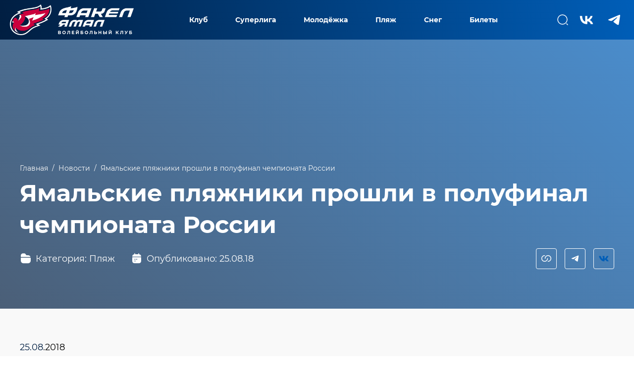

--- FILE ---
content_type: text/html; charset=utf-8
request_url: https://fakelvolley.ru/beach/news/novosti_1917.html
body_size: 58612
content:
<!DOCTYPE html>
<html lang="ru" data-league="beach" data-catalogue="2" class="closed-menu">
  <head>
    <meta charset="UTF-8" />
    <meta
      content="width=device-width,user-scalable=no,initial-scale=1,maximum-scale=1,minimum-scale=1"
      name="viewport"
    />
    <title>Ямальские пляжники прошли в полуфинал чемпионата России – Пляж. Новости.</title>
    <meta name="description" content="Ямальские пляжники прошли в полуфинал чемпионата России – Пляж. Новости. Волейбольный клуб Факел" />
          <!-- волейбол -->
      <link rel="apple-touch-icon" sizes="180x180" href="/favicon_new/apple-touch-icon.png" />
      <link rel="icon" type="image/png" sizes="32x32" href="/favicon_new/favicon-32x32.png" />
      <link rel="icon" type="image/png" sizes="16x16" href="/favicon_new/favicon-16x16.png" />
      <link rel="mask-icon" href="/front-site/favicon/safari-pinned-tab.svg" color="#5bbad5" />
      
              
        <meta name="msapplication-TileColor" content="#da532c" />
    <meta name="theme-color" content="#ffffff" />
          <meta property="og:image" content="https://fakelvolley.ru" />
        <script src="https://api-maps.yandex.ru/2.1/?apikey=4f2104d8-c37f-4045-bee2-2da5d06e08a6&lang=ru_RU"></script>
    <script defer="defer" src="/front-site/js/vendors.js?v=48"></script>
    <script defer="defer" src="/front-site/js/app.js?v=48"></script>
    <link href="/front-site/css/style.bundle.css?v=48" rel="stylesheet" />
  </head>
  <body>
    <style>
      .preloader-modal {
        position: fixed;
        top: 0;
        left: 0;
        width: 100%;
        height: 100%;
        display: none;
        align-items: center;
        justify-content: center;
        background: linear-gradient(77.12deg, #011e41 0%, #005eb8 100%);
        z-index: 1000;
        opacity: 1;
        transition: opacity 1s ease-in-out;
        overflow: hidden;
      }

      .preloader-modal .logo {
        width: 240px;
        height: 240px;
        background-image: url("/front-site/img/logo-transparent.svg");
        background-position: center;
        background-repeat: no-repeat;
        background-size: contain;
        opacity: 1;
        transition: opacity 1s ease-in-out;
        z-index: 1001;
        /*        position: absolute;
                top: 50%;
                left: 50%;
                transform: translate(-50%,-50%);*/
      }

      .preloader-modal .logo-container {
        position: absolute;
        top: 50%;
        left: 50%;
        transform: translate(-50%, -50%);
        width: 240px;
        height: 240px;
        display: flex;
        flex-direction: column-reverse;
        z-index: 1002;
      }

      .preloader-modal .logo-container .logo-transparent {
        width: 240px;
        height: 0;
        background-image: url("/front-site/img/logo-preloader.svg");
        background-position: bottom;
        background-repeat: no-repeat;
        background-size: auto;
        z-index: 1002;
        transition: height 0.7s ease-in-out 0.5s, opacity 1s ease-in-out;
      }
    </style>
            <header class="header">
  <div class="preloader-modal">
    <div class="logo"></div>
    <div class="logo-container"><div class="logo-transparent"></div></div>
  </div>
  <div class="header-container">
    <!--<a href="https://fakelvolley.ru" class="logo"><img alt="site-logo" class="" src="/front-site/img/site-logo.svg" /></a>-->
    <a href="https://fakelvolley.ru" class="logo"><img alt="site-logo" class="" src="/front-site/img/newlogo.png" /></a>
    <div class="menu hide-mobile">
      <div class="menu-item">
        <a href="#" class="item">Клуб</a>
        <div class="hidden-content"><div class="wrapper"><div class="col"><a href="/club/supervision-board/" class="link">Наблюдательный совет</a><a href="/club/sponsors-partners/" class="link">Спонсоры и партнеры</a><a href="/club/management/" class="link">Руководство клуба</a><a href="/club/home-arena/" class="link">Домашняя арена</a><a href="/club/live/" class="link">Домашние трансляции</a><a href="/club/ustav/" class="link">Устав</a></div></div></div>      </div>
      <div class="menu-item">
        <a href="#" class="item">Суперлига</a>
        <div class="hidden-content"><div class="wrapper"><div class="col"><a href="/superleague/players/" class="link">Состав команды</a><a href="/superleague/individual-stats/" class="link">Индивидуальная статистика</a><a href="/superleague/chempionat-rossii/" class="link">Чемпионат России</a><a href="/superleague/kubok-rossii/" class="link">Кубок России</a><a href="/superleague/news/" class="link">Новости</a><a href="/superleague/photos/" class="link">Фоторепортажи</a><a href="/superleague/videos/" class="link">Видеоролики</a><a href="/superleague/history/" class="link">История</a></div></div></div>      </div>
      <div class="menu-item">
        <a href="#" class="item">Молодёжка</a>
        <div class="hidden-content"><div class="wrapper"><div class="col"><a href="/junior/players/" class="link">Состав команды</a><a href="/junior/individual-stats/" class="link">Индивидуальная статистика</a><a href="/junior/junior-league/" class="link">Молодёжная лига</a><a href="/junior/kubok-molodezhnoy-ligi/" class="link">Кубок молодёжной лиги</a><a href="/junior/news/" class="link">Новости</a><a href="/junior/history/" class="link">История</a><a href="/junior/photos/" class="link">Фоторепортажи</a><a href="/junior/videos/" class="link">Видеоролики</a><a href="/junior/gruppa-podgotovki/" class="link">Группа подготовки</a></div></div></div>      </div>
      <div class="menu-item">
        <a href="#" class="item">Пляж</a>
        <div class="hidden-content"><div class="wrapper"><div class="col"><a href="/beach/players/" class="link">Состав команды</a><a href="/beach/news/" class="link">Новости</a><a href="/beach/photos/" class="link">Фоторепортажи</a><a href="/beach/videos/" class="link">Видеоролики</a><a href="/beach/history/" class="link">История</a></div></div></div>      </div>
      <div class="menu-item">
        <a href="#" class="item">Снег</a>
        <div class="hidden-content"><div class="wrapper"><div class="col"><a href="/snow/players/" class="link">Состав команды</a><a href="/snow/news/" class="link">Новости</a><a href="/snow/photos/" class="link">Фоторепортажи</a><a href="/snow/videos/" class="link">Видеоролики</a><a href="/snow/history/" class="link">История</a></div></div></div>      </div>
      <div class="menu-item">
        <a href="#" class="item">Билеты</a>
        <div class="hidden-content">
          <div class="wrapper">
            <div class="col">
              <a href="/tickets/" class="link">Билеты</a>
              <a href="/tickets/pravila-vozvrata/" class="link">Правила возврата</a>
            </div>
          </div>
        </div>
      </div>
    </div>
    <div class="search-field index-page">
      <form class="search-form" action="/search/">
        <div class="field search-field index burger no-margin-bottom">
          <input class="input-text validate" placeholder="Найти..." name="query" id="search_input" />
          <button type="submit" class="search-icon"></button>
        </div>
      </form>
    </div>
    <div class="icons hide-mobile">
      <div class="icon" id="search-trigger" data-tippy="Поиск">
        <svg width="24" height="24" viewBox="0 0 24 24" fill="none" xmlns="http://www.w3.org/2000/svg">
          <g id="&#208;&#159;&#208;&#190;&#208;&#184;&#209;&#129;&#208;&#186;">
            <g id="vuesax/linear/search-normal">
              <g id="search-normal">
                <path
                      id="Vector"
                      d="M11.5 21C16.7467 21 21 16.7467 21 11.5C21 6.25329 16.7467 2 11.5 2C6.25329 2 2 6.25329 2 11.5C2 16.7467 6.25329 21 11.5 21Z"
                      stroke="white"
                      stroke-width="1.5"
                      stroke-linecap="round"
                      stroke-linejoin="round"
                      />
                <path
                      id="Vector_2"
                      d="M22 22L20 20"
                      stroke="white"
                      stroke-width="1.5"
                      stroke-linecap="round"
                      stroke-linejoin="round"
                      />
              </g>
            </g>
          </g>
        </svg>
      </div>
      <a href="https://vk.com/fakelvolley" class="icon big" data-tippy="ВКонтакте"
         ><svg width="40" height="40" viewBox="0 0 40 40" fill="none" xmlns="http://www.w3.org/2000/svg">
            <g clip-path="url(#clip0_2353_27157)">
              <mask id="mask0_2353_27157" style="mask-type:luminance" maskUnits="userSpaceOnUse" x="0" y="0" width="40"
                height="40">
                <path d="M40 0H0V40H40V0Z" fill="white" />
              </mask>
              <g mask="url(#mask0_2353_27157)">
                <path fill-rule="evenodd" clip-rule="evenodd"
                  d="M21.2833 28.8167C12.1666 28.8167 6.96664 22.5668 6.75 12.1668H11.3166C11.4666 19.8001 14.8332 23.0334 17.4999 23.7V12.1668H21.8V18.75C24.4334 18.4667 27.1997 15.4668 28.133 12.1668H32.4332C31.7165 16.2334 28.7165 19.2334 26.5832 20.4667C28.7165 21.4667 32.1333 24.0834 33.4333 28.8167H28.6998C27.6832 25.6501 25.15 23.2 21.8 22.8667V28.8167H21.2833Z"
                  fill="white" />
              </g>
            </g>
            <defs>
              <clipPath id="clip0_2353_27157">
                <rect width="40" height="40" fill="white" />
              </clipPath>
            </defs>
          </svg> </a
        ><a href="https://t.me/s/fakelvolley" class="icon big no-margin-right" data-tippy="Telegram"
            ><svg width="40" height="40" viewBox="0 0 40 40" fill="none" xmlns="http://www.w3.org/2000/svg">
              <path
                d="M9.4714 18.8694C9.4714 18.8694 20.086 14.3987 23.7673 12.8245C25.1786 12.1948 29.9643 10.1798 29.9643 10.1798C29.9643 10.1798 32.1732 9.29827 31.9891 11.4391C31.9277 12.3207 31.4369 15.4061 30.9461 18.7435C30.2097 23.4661 29.4121 28.6295 29.4121 28.6295C29.4121 28.6295 29.2894 30.0778 28.2464 30.3296C27.2033 30.5815 25.4853 29.4481 25.1786 29.1962C24.9331 29.0073 20.5768 26.1737 18.9816 24.7884C18.5521 24.4106 18.0613 23.655 19.0429 22.7735C21.2518 20.6955 23.8901 18.1138 25.4853 16.4767C26.2216 15.721 26.9579 13.9579 23.8901 16.0988C19.5338 19.1843 15.2389 22.0808 15.2389 22.0808C15.2389 22.0808 14.2572 22.7104 12.4165 22.1437C10.5757 21.5771 8.42828 20.8214 8.42828 20.8214C8.42828 20.8214 6.95582 19.8769 9.4714 18.8694Z"
                fill="white" />
            </svg></a>
    </div>
    <div class="menu-mobile menu-toggle-button hide-desktop">
      <span class="line top"></span> <span class="line center"></span> <span class="line bottom"></span>
    </div>
  </div>
  <div class="desktop-menu-background"></div>
</header>
<div id="menu_block" class="menu-block hide-big-desktops">
  <div class="opacity-block"></div>
  <div class="content">
    <div class="menu-list">
      <div class="search-field">
        <form class="search-form" action="/search/">
          <div class="field search-field burger no-margin-bottom">
            <input class="input-text validate" placeholder="Найти..." name="query" id="search_input" />
            <button type="submit" class="search-icon"></button>
          </div>
        </form>
      </div>
      <ul class="nav">
        <li>
          <span class="tab-button">Клуб</span>
          <ul class="tab"><li><a href="/club/supervision-board/" class="sublink">Наблюдательный совет</a></li><li><a href="/club/sponsors-partners/" class="sublink">Спонсоры и партнеры</a></li><li><a href="/club/management/" class="sublink">Руководство клуба</a></li><li><a href="/club/home-arena/" class="sublink">Домашняя арена</a></li><li><a href="/club/live/" class="sublink">Домашние трансляции</a></li><li><a href="/club/ustav/" class="sublink">Устав</a></li></ul>        </li>
        <li>
          <span class="tab-button">Суперлига</span>
          <ul class="tab"><li><a href="/superleague/players/" class="sublink">Состав команды</a></li><li><a href="/superleague/individual-stats/" class="sublink">Индивидуальная статистика</a></li><li><a href="/superleague/chempionat-rossii/" class="sublink">Чемпионат России</a></li><li><a href="/superleague/kubok-rossii/" class="sublink">Кубок России</a></li><li><a href="/superleague/news/" class="sublink">Новости</a></li><li><a href="/superleague/photos/" class="sublink">Фоторепортажи</a></li><li><a href="/superleague/videos/" class="sublink">Видеоролики</a></li><li><a href="/superleague/history/" class="sublink">История</a></li></ul>        </li>
        <li>
          <span class="tab-button">Молодёжка</span>
          <ul class="tab"><li><a href="/junior/players/" class="sublink">Состав команды</a></li><li><a href="/junior/individual-stats/" class="sublink">Индивидуальная статистика</a></li><li><a href="/junior/junior-league/" class="sublink">Молодёжная лига</a></li><li><a href="/junior/kubok-molodezhnoy-ligi/" class="sublink">Кубок молодёжной лиги</a></li><li><a href="/junior/news/" class="sublink">Новости</a></li><li><a href="/junior/history/" class="sublink">История</a></li><li><a href="/junior/photos/" class="sublink">Фоторепортажи</a></li><li><a href="/junior/videos/" class="sublink">Видеоролики</a></li><li><a href="/junior/gruppa-podgotovki/" class="sublink">Группа подготовки</a></li></ul>        </li>
        <li>
          <span class="tab-button">Пляж</span>
          <ul class="tab"><li><a href="/beach/players/" class="sublink">Состав команды</a></li><li><a href="/beach/news/" class="sublink">Новости</a></li><li><a href="/beach/photos/" class="sublink">Фоторепортажи</a></li><li><a href="/beach/videos/" class="sublink">Видеоролики</a></li><li><a href="/beach/history/" class="sublink">История</a></li></ul>        </li>
        <li>
          <span class="tab-button">Снег</span>
          <ul class="tab"><li><a href="/snow/players/" class="sublink">Состав команды</a></li><li><a href="/snow/news/" class="sublink">Новости</a></li><li><a href="/snow/photos/" class="sublink">Фоторепортажи</a></li><li><a href="/snow/videos/" class="sublink">Видеоролики</a></li><li><a href="/snow/history/" class="sublink">История</a></li></ul>        </li>
        <li>
          <span class="tab-button">Билеты</span>
          <ul class="tab">
            <li><a href="/tickets/" class="sublink">Билеты</a></li>
            <li><a href="/tickets/pravila-vozvrata/" class="sublink">Правила возврата</a></li>
          </ul>
        </li>
      </ul>
      <div class="socials">
        <a target="_blank" href="https://t.me/s/fakelvolley"><i class="icon icon-Telegram"></i> </a
          ><a target="_blank" href="https://vk.com/fakelvolley"><i class="icon icon-Vkontakte"></i></a>
      </div>
    </div>
    <div class="close-menu menu-toggle-button hide-big-desktops">
      <svg width="24" height="24" viewBox="0 0 24 24" fill="none" xmlns="http://www.w3.org/2000/svg">
        <path d="M1 1L24 24M24 1L1 24" stroke="white" stroke-width="2" />
      </svg>
    </div>
  </div>
</div>                        <main class="body">
<div class="header-margin"></div>

<section class="section no-padding">
  <div class="container fullwidth big-size">
    <div class="article-head-wrapper">
      <div class="article-head-block">
                  <div class="image lozad" data-background=""></div>
                <div class="opacity-block"></div>
        <div class="text-block">
                    <div class='breadcrumbs'><a class='link white' href='/'>Главная</a><span class='divider white'>/</span><a class='link white' href='/beach/news/'>Новости</a><span class='divider white'>/</span><div class='link white active'>Ямальские пляжники прошли в полуфинал чемпионата России</div></div>                    <h1 class="h1 color-white">Ямальские пляжники прошли в полуфинал чемпионата России</h1>
          <div class="info-block">
            <div class="left">
                            <div class="category">
                <div class="icon icon-folder"></div>
                <div class="text"><span class="hide-only-mobile">Категория:</span> Пляж</div>
              </div>
                            <div class="publish">
                <div class="icon icon-calendar"></div>
                <div class="text">Опубликовано: 25.08.18</div>
              </div>
            </div>
            <div class="right hide-only-mobile">
              <div class="share">
                <div class="item" data-tippy-on-click data-tippy="Ссылка скопирована" data-action="share">
                  <div class="icon icon-share white-theme"></div>
                </div>
                <div
                  class="item"
                  data-sharer="telegram"
                  data-caption="Ямальские пляжники прошли в полуфинал чемпионата России – Пляж. Новости." data-title="Ямальские пляжники прошли в полуфинал чемпионата России" data-url="https://fakelvolley.ru/beach/news/novosti_1917.html"
                >
                  <div class="icon icon-Telegram white-theme"></div>
                </div>
                <div
                  class="item"
                  data-sharer="vk"
                  data-caption="Ямальские пляжники прошли в полуфинал чемпионата России – Пляж. Новости." data-title="Ямальские пляжники прошли в полуфинал чемпионата России" data-url="https://fakelvolley.ru/beach/news/novosti_1917.html"
                  data-image="https://fakelvolley.ru"
                >
                  <div class="icon icon-Vkontakte white-theme"></div>
                </div>
              </div>
            </div>
          </div>
        </div>
      </div>
    </div>
  </div>
</section>
<section class="section no-padding">
  <div class="container fullwidth big-size no-padding-top no-padding-bottom">
    <div class="article-wrapper">
      <p class="text"><em>25.08<span style="color: #000000;">.2018</span></em></p> <p style="text-align: justify;" class="text"><span style="font-size: 12pt;"><em><span style="font-size: 12pt;"><span style="font-size: 11pt;"><span style="font-size: 11pt;"><span style="font-size: 11pt;"><span style="font-size: 11pt;"><span style="font-size: 11pt;"><span style="font-size: 11pt;"><span style="font-size: 11pt;">В субботу в Анапе, на кортах «Волей Града», состоялись матчи 1/16, 1/8 и четвертьфинала чемпионата России.</span></span></span></span></span></span></span></span></em></span></p> <p class="text"><div class="lozad image" data-background="/images/news/25081807.jpg"></div></p> <p style="text-align: justify;" class="text"><span style="font-size: 11pt;">Дуэт «ФАКЕЛА» <strong class="bold-text">Никита Лямин</strong> и <strong class="bold-text">Вячеслав Красильников</strong>, которые с первого места в группе вышли напрямую в 1/8, обыграли дуэт Василия Иванова и Алексея Кириенко со счетом 2:0 (21:13, 21:11) и пробились в четвертьфинал.</span></p> <p style="text-align: justify;" class="text"><span style="font-size: 11pt;">Там приполярникам предстояло встретиться с Сергеем Горбенко и Александром Лихолетовым, и в этой встрече победа также осталась за ямальскими пляжниками – 2:0 (21:19, 21:16).</span></p> <p style="text-align: justify;" class="text"><span style="font-size: 11pt;">Завтра в полуфинале Красильников и Лямин сыграют с товарищами по сборной Олегом Стояновским и Игорем Величко. Матч начнется в 11:05 по московскому времени.</span></p> <p class="text">&nbsp;</p> <p style="text-align: justify;" class="text"><span style="font-size: 11pt;"><strong class="bold-text">*Прямые трансляции запланированы на 26 августа: с 10.00 и ориентировочно до 18.00 (мск)</strong> на каналах <a href="http://tvstart.ru/" target="_blank" rel="noopener noreferrer">TVSTART.RU</a>; <a href="https://news.sportbox.ru/" target="_blank" rel="noopener noreferrer">МАТЧ! АРЕНА</a>; <a href="https://news.sportbox.ru/" target="_blank" rel="noopener noreferrer">SPORTBOX.RU</a></span></p> <p class="text">&nbsp;</p> <p style="text-align: justify;" class="text"><span style="font-size: 11pt;"><em style="font-size: 11pt;"><span style="font-size: 11pt;"><em style="font-size: 11pt;"><em style="font-size: 11pt;">Ольга Преображенская, Пресс-служба ВК «ФАКЕЛ» Новый Уренгой<em style="font-size: 11pt;"><em style="font-size: 11pt;">. </em></em></em></em></span><br /></em></span></p> <p style="text-align: justify;" class="text"><span style="font-size: 11pt;"></span></p>      <div class="share">
        <div class="item" data-tippy-on-click data-tippy="Ссылка скопирована" data-action="share">
          <div class="icon icon-share"></div>
          <div class="text">Поделиться</div>
        </div>
        <div
          class="item"
          data-sharer="telegram"
          data-caption="Ямальские пляжники прошли в полуфинал чемпионата России – Пляж. Новости." data-title="Ямальские пляжники прошли в полуфинал чемпионата России" data-url="https://fakelvolley.ru/beach/news/novosti_1917.html"
        >
          <div class="icon icon-Telegram"></div>
        </div>
        <div
          class="item"
          data-sharer="vk"
          data-caption="Ямальские пляжники прошли в полуфинал чемпионата России – Пляж. Новости." data-title="Ямальские пляжники прошли в полуфинал чемпионата России" data-url="https://fakelvolley.ru/beach/news/novosti_1917.html"
          data-image="https://fakelvolley.ru"
        >
          <div class="icon icon-Vkontakte"></div>
        </div>
      </div>
    </div>
  </div>
</section>
<section class="section gray big-padding-bottom big-padding-top ">
  <div class="container">
    <div class="section-title"><h2 class="title">Партнеры</h2></div>
    <div class="flex-grid pad-16 flex-wrap justify-content-start"><div class="col w-33 w-100-only-mobile">
    <a href="https://lukoil.ru" target="_blank" class="sponsor">
    <img class="sponsor-img" src="/netcat_files/8/28/photo_2024_06_13_17_48_13.jpg" />
    <span class="sponsor-status">Официальный партнёр пляжной команды</span>
  </a>
  </div>
</div>
  </div>
</section>    </main>
    <div class="modal fullscreen" id="gallery_modal">
      <div class="gallery-modal-slider-wrapper">
        <div class="additional-wrapper">
          <div class="gallery-top swiper" id="gallery_modal_slider"><div class="swiper-wrapper"></div></div>
          <i class="icon icon-close modal-close"></i>
        </div>
        <div class="gallery-modal-button-next"></div>
        <div class="gallery-modal-button-prev"></div>
      </div>
    </div>
          <footer class="footer">
    <div class="container">
        <a href="/" class="logo"><img alt="site-logo" src="/front-site/img/site-logo.svg" /></a>
        <div class="flex-grid">
            <div class="col w-33 w-33-xs-desktop w-50-tablet w-100-only-mobile flex-direction-column">
                <div class="description-with-link">
                    <span class="footer-description">Адрес:</span>
                    <a
                      target="_blank"
                      href="https://yandex.ru/maps/58/salekhard/house/ulitsa_mira_9/Yk8YcAZpSE0AQFhsfXlyc3xkYg==/?ll=66.619187%2C66.532076&z=17"
                    >629300, ЯНАО, Новый Уренгой, <br>
                        ул. Набережная, 42 «А»</a>
                </div>
                <div class="description-with-link">
                    <span class="footer-description">Телефон пресс-службы:</span>
                    <a href="tel:+79320966026">+7 (3494) 93-94-88</a>
                </div>
                <div class="description-with-link only-mobile-small-margin">
                    <span class="footer-description">E-mail:</span>
                    <a class="footer-email" href="mailto:fakelvolley@inbox.ru.ru">fakelvolley@inbox.ru</a>
                    <a class="footer-email" href="mailto:press@fakelvolley.ru.ru">press@fakelvolley.ru</a>
                </div>
                <div class="links-block social">
                    <div class="icon-with-link">
                        <a target="_blank" href="https://t.me/s/fakelvolley" class="link">
                        <svg width="40" height="40" viewBox="0 0 40 40" fill="none" xmlns="http://www.w3.org/2000/svg">
                            <path
                                d="M9.4714 18.8694C9.4714 18.8694 20.086 14.3987 23.7673 12.8245C25.1786 12.1948 29.9643 10.1798 29.9643 10.1798C29.9643 10.1798 32.1732 9.29827 31.9891 11.4391C31.9277 12.3207 31.4369 15.4061 30.9461 18.7435C30.2097 23.4661 29.4121 28.6295 29.4121 28.6295C29.4121 28.6295 29.2894 30.0778 28.2464 30.3296C27.2033 30.5815 25.4853 29.4481 25.1786 29.1962C24.9331 29.0073 20.5768 26.1737 18.9816 24.7884C18.5521 24.4106 18.0613 23.655 19.0429 22.7735C21.2518 20.6955 23.8901 18.1138 25.4853 16.4767C26.2216 15.721 26.9579 13.9579 23.8901 16.0988C19.5338 19.1843 15.2389 22.0808 15.2389 22.0808C15.2389 22.0808 14.2572 22.7104 12.4165 22.1437C10.5757 21.5771 8.42828 20.8214 8.42828 20.8214C8.42828 20.8214 6.95582 19.8769 9.4714 18.8694Z"
                                fill="white" />
                        </svg>
                        </a>

                    </div>
                    <div class="icon-with-link">
                        <a target="_blank" href="https://vk.com/fakelvolley" class="link">
                        <svg width="40" height="40" viewBox="0 0 40 40" fill="none" xmlns="http://www.w3.org/2000/svg">
                            <g clip-path="url(#clip0_2353_27157)">
                                <mask id="mask0_2353_27157" style="mask-type:luminance" maskUnits="userSpaceOnUse" x="0" y="0" width="40"
                                height="40">
                                <path d="M40 0H0V40H40V0Z" fill="white" />
                                </mask>
                                <g mask="url(#mask0_2353_27157)">
                                <path fill-rule="evenodd" clip-rule="evenodd"
                                    d="M21.2833 28.8167C12.1666 28.8167 6.96664 22.5668 6.75 12.1668H11.3166C11.4666 19.8001 14.8332 23.0334 17.4999 23.7V12.1668H21.8V18.75C24.4334 18.4667 27.1997 15.4668 28.133 12.1668H32.4332C31.7165 16.2334 28.7165 19.2334 26.5832 20.4667C28.7165 21.4667 32.1333 24.0834 33.4333 28.8167H28.6998C27.6832 25.6501 25.15 23.2 21.8 22.8667V28.8167H21.2833Z"
                                    fill="white" />
                                </g>
                            </g>
                            <defs>
                                <clipPath id="clip0_2353_27157">
                                <rect width="40" height="40" fill="white" />
                                </clipPath>
                            </defs>
                            </svg>
                        </a>
                    </div>
                    <div class="icon-with-link">
                        <a target="_blank" href="https://www.youtube.com/user/fakelvolley" class="link">
                            <svg width="40" height="40" viewBox="0 0 40 40" fill="none" xmlns="http://www.w3.org/2000/svg">
                                <path d="M33.3857 13.1225C33.0786 11.894 32.106 10.9214 30.9287 10.6143C28.7276 10 20.0256 10 20.0256 10C20.0256 10 11.2724 10 9.0713 10.6143C7.89397 10.9214 6.92139 11.894 6.61426 13.1225C6 15.2724 6 19.8793 6 19.8793C6 19.8793 6 24.4351 6.61426 26.6362C6.92139 27.8647 7.89397 28.7861 9.0713 29.0932C11.2724 29.6563 20.0256 29.6563 20.0256 29.6563C20.0256 29.6563 28.7276 29.6563 30.9287 29.0932C32.106 28.7861 33.0786 27.8647 33.3857 26.6362C34 24.4351 34 19.8793 34 19.8793C34 19.8793 34 15.2724 33.3857 13.1225ZM17.159 24.0256V15.7331L24.4278 19.8793L17.159 24.0256Z" fill="white"/>
                            </svg>
                        </a>
                    </div>
                    <div class="icon-with-link">
                        <a target="_blank" href="https://rutube.ru/channel/25392986" class="link">
                            <svg width="40" height="40" viewBox="0 0 40 40" fill="none" xmlns="http://www.w3.org/2000/svg">
                                <path d="M24.8008 10.6191H8.70312V28.7368H13.1836V22.8424H21.7689L25.6861 28.7368H30.7032L26.3836 22.8154C27.7252 22.5981 28.691 22.0819 29.2813 21.267C29.8714 20.4522 30.1666 19.1483 30.1666 17.4099V16.0518C30.1666 15.0195 30.0594 14.2047 29.8714 13.5799C29.6836 12.9551 29.3617 12.4119 28.9056 11.923C28.4227 11.4612 27.8861 11.1352 27.2422 10.9179C26.5983 10.7278 25.7933 10.6191 24.8008 10.6191ZM24.0764 18.8495H13.1836V14.6121H24.0764C24.6934 14.6121 25.1227 14.7207 25.3373 14.9109C25.5519 15.101 25.6861 15.4541 25.6861 15.9703V17.4914C25.6861 18.0347 25.5519 18.3878 25.3373 18.5779C25.1227 18.768 24.6934 18.8495 24.0764 18.8495Z" fill="white"/>
                                <path d="M31.3478 10.6209C32.4194 10.6209 33.2886 9.75142 33.2886 8.67886C33.2886 7.6063 32.4194 6.73682 31.3478 6.73682C30.2755 6.73682 29.4062 7.6063 29.4062 8.67886C29.4062 9.75142 30.2755 10.6209 31.3478 10.6209Z" fill="white"/>
                            </svg>
                        </a>
                    </div>
                    <div class="icon-with-link">
                        <a target="_blank" href="https://tiktok.com/@fakelvolley" class="link">
                            <svg width="40" height="40" viewBox="0 0 40 40" fill="none" xmlns="http://www.w3.org/2000/svg">
                                <path d="M26.1755 14.2773C26.0406 14.2075 25.9091 14.131 25.7818 14.0481C25.4115 13.8033 25.072 13.5149 24.7706 13.189C24.0165 12.3261 23.7348 11.4508 23.6311 10.8379H23.6352C23.5486 10.3292 23.5844 10 23.5898 10H20.155V23.2818C20.155 23.4602 20.155 23.6364 20.1475 23.8106C20.1475 23.8322 20.1454 23.8522 20.1442 23.8756C20.1442 23.8851 20.1442 23.8951 20.1421 23.9051C20.1421 23.9076 20.1421 23.9101 20.1421 23.9126C20.1059 24.3892 19.9531 24.8495 19.6972 25.2532C19.4414 25.6568 19.0902 25.9914 18.6747 26.2275C18.2416 26.4739 17.7517 26.6032 17.2535 26.6025C15.6531 26.6025 14.3561 25.2976 14.3561 23.686C14.3561 22.0744 15.6531 20.7695 17.2535 20.7695C17.5564 20.7692 17.8575 20.8169 18.1455 20.9107L18.1497 17.4134C17.2753 17.3004 16.387 17.3699 15.5408 17.6175C14.6946 17.865 13.9089 18.2852 13.2333 18.8516C12.6412 19.366 12.1435 19.9798 11.7625 20.6653C11.6175 20.9153 11.0705 21.9198 11.0042 23.5502C10.9625 24.4755 11.2405 25.4342 11.3729 25.8305V25.8388C11.4563 26.0721 11.7792 26.8683 12.3054 27.5395C12.7297 28.078 13.2311 28.5509 13.7932 28.9432V28.9349L13.8016 28.9432C15.4644 30.0732 17.3081 29.999 17.3081 29.999C17.6272 29.9861 18.6963 29.999 19.9104 29.4236C21.257 28.7857 22.0237 27.8354 22.0237 27.8354C22.5134 27.2675 22.9029 26.6204 23.1753 25.9217C23.4861 25.1047 23.5898 24.1247 23.5898 23.7331V16.6867C23.6315 16.7117 24.1865 17.0788 24.1865 17.0788C24.1865 17.0788 24.986 17.5913 26.2334 17.925C27.1284 18.1625 28.3342 18.2125 28.3342 18.2125V14.8027C27.9117 14.8485 27.0538 14.7152 26.1755 14.2773Z" fill="white"/>
                            </svg>
                        </a>
                    </div>
                    <div class="icon-with-link">
                        <a target="_blank" href="https://ok.ru/fakelvolley" class="link">
                            <svg width="40" height="40" viewBox="0 0 40 40" fill="none" xmlns="http://www.w3.org/2000/svg">
                                <path d="M20.4979 9C17.3493 9 14.7969 11.5525 14.7969 14.701C14.7969 17.8496 17.3493 20.4022 20.4979 20.4022C23.6465 20.4022 26.1988 17.8496 26.1988 14.701C26.1988 11.5525 23.6465 9 20.4979 9ZM20.4979 17.0578C19.1963 17.0578 18.1412 16.0026 18.1412 14.7011C18.1412 13.3995 19.1963 12.3444 20.4979 12.3444C21.7994 12.3444 22.8545 13.3995 22.8545 14.7011C22.8545 16.0026 21.7994 17.0578 20.4979 17.0578Z" fill="white"/>
                                <path d="M22.5138 24.9385C24.7961 24.4736 26.1638 23.3928 26.2362 23.3347C26.904 22.7991 27.0113 21.8235 26.4757 21.1556C25.9402 20.4878 24.9647 20.3805 24.2967 20.916C24.2826 20.9274 22.8238 22.0464 20.4237 22.0481C18.0236 22.0464 16.534 20.9274 16.5199 20.916C15.8519 20.3805 14.8764 20.4878 14.3409 21.1556C13.8053 21.8235 13.9125 22.7991 14.5804 23.3347C14.6537 23.3936 16.0779 24.5025 18.4242 24.9566L15.1542 28.374C14.5599 28.9903 14.5778 29.9716 15.1941 30.5659C15.4949 30.8559 15.8826 31 16.2699 31C16.6761 31 17.0818 30.8414 17.3859 30.5259L20.4238 27.2898L23.7684 30.5468C24.3744 31.1519 25.3557 31.1509 25.9606 30.5451C26.5655 29.9393 26.5647 28.9578 25.9589 28.3529L22.5138 24.9385Z" fill="white"/>
                            </svg>
                        </a>
                    </div>
                </div>
            </div>
            <div class="col w-33 w-33-xs-desktop w-50-tablet w-100-only-mobile flex-direction-column">
                <div class="links-block">
                    <span class="footer-links-title">Ссылки</span>
                    <a target="_blank" href="https://volley.ru/" class="link">Всероссийская федерация волейбола</a>
                    <a target="_blank" href="https://yamalvolley.ru/" class="link">Региональная федерация волейбола ЯНАО</a>
                    <a target="_blank" href="https://yamal-media.ru/" class="link">Ямал-медиа</a>
                    
                </div>
                <div class="links-block hide-desktop our-clubs-links-block">
                    <span class="footer-links-title">Наши клубы</span>
                    <div class="icon-with-link">
                        <svg xmlns="http://www.w3.org/2000/svg" width="40" height="40" viewBox="0 0 40 40" fill="none">
                            <path d="M5.48662 30.0824C3.96258 28.5644 3.02354 26.557 2.83514 24.4143C2.64674 22.2715 3.22109 20.1311 4.45686 18.3705C5.67967 16.6251 7.54961 15.2355 10.1436 14.1462L8.80368 13.372C12.1738 11.711 14.4472 10.9994 20.4511 10.1577C26.0019 9.37956 27.0664 8.56022 28.6544 7.19995C29.1328 8.04658 29.4484 9.15277 29.2733 10.5577C33.8503 9.9731 35.3074 8.88478 36.8741 7.70466C37.8875 10.2014 38.3882 15.5904 33.3903 19.0355L34.8225 19.8622C32.0777 21.5937 29.1651 22.7699 26.3964 23.7024L28.2648 24.7683C20.6382 27.0408 21.0828 28.3613 17.2477 31.0819C12.0542 34.7667 7.01017 31.6054 5.48662 30.0824Z" fill="white"/>
                            <path d="M26.0788 24.5616C19.9474 26.6594 20.2347 27.8554 16.7256 30.3446C12.2592 33.5123 7.76898 31.0866 6.12584 29.4434C4.75191 28.0755 3.90527 26.2662 3.7353 24.3349C3.56533 22.4035 4.08295 20.4742 5.19683 18.8873C6.58042 16.9136 8.85085 15.4407 12.2612 14.3251L10.7992 13.4815C14.0115 12.2944 15.0324 11.8309 20.5757 11.0537C25.7076 10.3341 26.8143 9.62197 28.2654 8.6344C28.4003 9.50982 28.4912 10.3842 28.1904 11.6219C34.032 10.8726 35.5263 9.83934 36.4324 9.11727C36.6121 9.68798 37.152 12.8343 35.5526 15.5028C34.7585 16.8293 33.4762 18.0069 31.6673 19.0843L32.9754 19.8396C28.8658 22.0728 28.6435 21.8247 24.2937 23.5428L26.0788 24.5616Z" fill="#011E41"/>
                            <path d="M35.7749 10.6001C34.1233 11.7062 30.6137 12.2492 26.851 12.7003C27.2375 11.8912 27.4579 11.0129 27.4991 10.1172C24.2237 12.2367 18.6705 11.5355 12.9192 13.661L14.551 14.6039C9.98083 15.7727 7.12977 17.4327 5.6886 19.7909L5.64989 22.0207L4.61865 23.5199C4.60178 24.7162 4.87779 25.8984 5.4226 26.9635L7.19776 27.4841L8.1223 29.8662C9.40893 30.6553 10.9076 31.0282 12.414 30.9342L13.3336 28.4409L16.7623 27.4116L17.4144 28.6622C19.2392 27.1461 21.0769 25.3174 23.8902 24.3541L22.2471 23.4167C25.5165 21.9651 28.8068 21.0753 31.1238 19.8153L29.8147 19.0594C35.0449 16.4674 35.8329 13.7399 35.7749 10.6001ZM11.1004 26.0623L7.91784 25.8017L7.21165 22.5482L9.83145 20.5195L12.3545 22.7294L11.1004 26.0623ZM10.486 17.9155L9.09052 17.4272C10.5563 16.6155 12.2679 16.3662 13.9043 16.726L10.486 17.9155ZM18.1524 24.2226L15.8169 21.8405L16.5033 18.9622L18.0219 19.4584C18.8022 20.6006 19.2446 21.9397 19.2983 23.3219L18.1524 24.2226Z" fill="#CA003D"/>
                            <path d="M9.09042 17.4248C12.0581 15.7807 15.9389 16.5221 18.0233 19.4595C19.5255 19.0035 21.187 18.3916 22.5462 17.8218C22.2654 18.8263 21.8907 19.6824 21.3234 20.6918C27.4136 19.067 31.7257 16.0566 32.426 14.3743C30.7143 15.0338 26.5407 15.7321 23.7949 16.012C24.0261 15.5415 24.2623 14.882 24.3298 14.3743C23.3115 15.5157 20.0991 15.7142 16.0129 16.8422C14.8148 16.1899 13.4618 15.8762 12.099 15.9346C10.7361 15.993 9.41488 16.4213 8.27704 17.1737C7.48301 17.7097 6.45672 18.537 5.69049 19.7861L5.65128 22.0193L4.61706 23.5235C4.60171 24.7195 4.8789 25.9011 5.42449 26.9656L7.19765 27.4857L8.1222 29.8678C9.40883 30.6568 10.9075 31.0298 12.4139 30.9357L13.3335 28.4425C12.4248 27.847 11.5435 26.8961 11.1003 26.0604L7.91774 25.7999L7.21155 22.5463L9.82936 20.5196C9.90667 19.6202 10.1287 18.7392 10.4869 17.9107L9.09042 17.4248Z" fill="white"/>
                        </svg>
                        <a target="_blank" href="https://fakelmf.ru" class="link">Футбольный клуб</a>
                    </div>
                    <div class="icon-with-link">
                        <svg xmlns="http://www.w3.org/2000/svg" width="40" height="40" viewBox="0 0 40 40" fill="none">
                            <path d="M5.48662 30.0824C3.96258 28.5644 3.02354 26.557 2.83514 24.4143C2.64674 22.2715 3.22109 20.1311 4.45686 18.3705C5.67967 16.6251 7.54961 15.2355 10.1436 14.1462L8.80368 13.372C12.1738 11.711 14.4472 10.9994 20.4511 10.1577C26.0019 9.37956 27.0664 8.56022 28.6544 7.19995C29.1328 8.04658 29.4484 9.15277 29.2733 10.5577C33.8503 9.9731 35.3074 8.88478 36.8741 7.70466C37.8875 10.2014 38.3882 15.5904 33.3903 19.0355L34.8225 19.8622C32.0777 21.5937 29.1651 22.7699 26.3964 23.7024L28.2648 24.7683C20.6382 27.0408 21.0828 28.3613 17.2477 31.0819C12.0542 34.7667 7.01017 31.6054 5.48662 30.0824Z" fill="white"/>
                            <path d="M26.0788 24.5616C19.9474 26.6594 20.2347 27.8554 16.7256 30.3446C12.2592 33.5123 7.76898 31.0866 6.12584 29.4434C4.75191 28.0755 3.90527 26.2662 3.7353 24.3349C3.56533 22.4035 4.08295 20.4742 5.19683 18.8873C6.58042 16.9136 8.85085 15.4407 12.2612 14.3251L10.7992 13.4815C14.0115 12.2944 15.0324 11.8309 20.5757 11.0537C25.7076 10.3341 26.8143 9.62197 28.2654 8.6344C28.4003 9.50982 28.4912 10.3842 28.1904 11.6219C34.032 10.8726 35.5263 9.83934 36.4324 9.11727C36.6121 9.68798 37.152 12.8343 35.5526 15.5028C34.7585 16.8293 33.4762 18.0069 31.6673 19.0843L32.9754 19.8396C28.8658 22.0728 28.6435 21.8247 24.2937 23.5428L26.0788 24.5616Z" fill="#011E41"/>
                            <path d="M18.3016 27.9054C19.8842 26.6082 21.5319 25.1611 23.8901 24.3541L22.247 23.4167C25.5164 21.9651 28.8067 21.0753 31.1237 19.8153L29.8146 19.0594C35.0428 16.4674 35.8308 13.7399 35.7728 10.6001C34.1212 11.7062 30.6116 12.2492 26.8489 12.7003C27.2354 11.8912 27.4558 11.0129 27.497 10.1172C24.2216 12.2367 18.6684 11.5355 12.9171 13.661L14.5489 14.6039C12.9256 15.0193 11.5603 15.4888 10.405 16.0069L10.4547 16.0794C13.3767 14.9498 16.9017 16.5324 18.5969 19.2778L18.5711 19.2862C16.3791 20.0163 14.4109 21.6549 13.3802 23.6152C14.3896 22.9651 15.8119 22.4395 19.5369 21.2589C20.182 23.2693 19.8713 25.4931 18.3562 27.0082C17.0377 28.3268 14.9657 28.8831 12.7737 28.2379L12.2655 28.7461C14.3216 29.4523 16.6243 29.2801 18.3016 27.9054Z" fill="#CA003D"/>
                            <path d="M11.8681 27.9019L9.30883 30.4612C8.37472 30.1 7.52463 29.5511 6.81111 28.8483L9.47806 26.1814C10.1522 26.9083 10.9648 27.4933 11.8681 27.9019ZM23.7934 16.0104C24.0247 15.5404 24.2609 14.8809 24.3284 14.3727C23.3651 15.4536 20.4362 15.6898 16.6655 16.6684C14.5926 15.3955 12.2487 15.2387 10.4056 16.0029C8.25326 16.9682 6.84585 18.1081 5.93917 19.4048C5.03132 20.7046 4.56839 22.2632 4.61955 23.8477C4.67071 25.4323 5.23322 26.9578 6.22303 28.1962L8.91479 25.5045C7.19075 23.172 6.90689 19.7974 9.02744 17.6783C11.7177 14.9876 16.3027 16.129 18.5479 19.2942C19.9037 18.8614 21.3423 18.325 22.5448 17.8217C22.2639 18.8262 21.8892 19.6823 21.322 20.6917C27.4137 19.0669 31.7258 16.0565 32.426 14.3742C30.7129 15.0337 26.5393 15.732 23.7934 16.0104Z" fill="white"/>
                        </svg>
                        <a target="_blank" href="https://fakelhockey.ru" class="link">Хоккейный клуб</a>
                    </div>
                    <div class="icon-with-link">
                        <svg xmlns="http://www.w3.org/2000/svg" width="40" height="40" viewBox="0 0 40 40" fill="none">
                            <path d="M35.7491 7.6761C34.271 8.78991 32.8964 9.81665 28.5783 10.3682C28.7427 9.04461 28.4458 7.99915 27.9936 7.19995C26.4954 8.48372 25.4902 9.25623 20.2526 9.99081C14.5875 10.7867 12.4437 11.4562 9.26421 13.0233L10.5283 13.7532C8.0811 14.779 6.31697 16.0913 5.16336 17.7365C3.99712 19.3979 3.45523 21.4179 3.63332 23.4399C3.81141 25.4619 4.69803 27.3561 6.13672 28.7881C6.63768 29.2885 7.54128 29.9763 8.71409 30.5133C8.64152 31.0148 8.54695 31.6791 8.39807 32.7218C12.8051 32.9001 16.1456 33.2307 20.2778 27.8615C21.4315 26.3633 22.0813 25.4269 27.6284 23.7747L25.8657 22.769C28.4763 21.8893 31.2255 20.7797 33.815 19.1462L32.4638 18.3657C37.1775 15.1161 36.7051 10.032 35.7491 7.6761Z" fill="white"/>
                            <path d="M35.3308 9.00865C34.4759 9.68986 33.0662 10.6646 27.5551 11.3716C27.8389 10.2039 27.7532 9.37898 27.6258 8.5531C26.2569 9.48479 25.2128 10.1566 20.3713 10.8355C15.1421 11.5687 14.179 12.006 11.148 13.1259L12.5273 13.9218C9.3127 14.9748 7.16841 16.3643 5.8631 18.2263C4.81201 19.7232 4.32337 21.5432 4.48338 23.3653C4.64339 25.1873 5.44178 26.8943 6.73768 28.1851C7.34632 28.7938 8.37633 29.5185 9.65214 29.9905C9.57957 30.4629 9.51918 30.8936 9.37404 31.91C14.7165 32.1263 16.7475 31.0495 19.6021 27.3414C20.9294 25.6185 21.4856 24.9748 25.5639 23.5796L23.8785 22.6179C27.9821 20.9952 28.1919 21.2321 32.0689 19.1238L30.8348 18.4117C32.5413 17.3953 33.7502 16.2843 34.5002 15.0328C36.0097 12.5154 35.5003 9.54659 35.3308 9.00865Z" fill="#011E41"/>
                            <path d="M34.7109 10.4076C33.1528 11.4516 29.8418 11.9638 26.292 12.3889C26.6565 11.6264 26.8644 10.7986 26.9034 9.95435C23.8134 11.954 18.5744 11.2924 13.1486 13.2977L14.688 14.1872C10.3039 15.3085 7.87912 16.839 6.56117 18.7179C5.91537 19.6418 5.50486 20.7093 5.3653 21.8279C5.22573 22.9464 5.36133 24.0821 5.76031 25.1364C6.15929 26.1906 6.8096 27.1315 7.65476 27.8774C8.49992 28.6233 9.51438 29.1516 10.6101 29.4164C10.522 29.9436 10.4602 30.3504 10.3535 31.0963C15.5569 31.3065 17.3763 28.8396 19.0014 26.7295C20.0216 25.4059 20.8236 24.3024 23.5006 23.3862L21.9505 22.5013C25.0349 21.1323 28.139 20.2924 30.3249 19.1041L29.0899 18.3911C34.0222 15.9434 34.7657 13.3702 34.7109 10.4076ZM11.9523 22.7799C11.692 23.6109 11.2941 25.412 10.9378 27.3681C10.2153 27.0856 9.56179 26.6516 9.02113 26.0953C8.48047 25.5391 8.06525 24.8734 7.80342 24.1432C7.54159 23.413 7.43922 22.6352 7.5032 21.8621C7.56718 21.089 7.79604 20.3386 8.17435 19.6614C8.55267 18.9842 9.07167 18.3959 9.69642 17.9361C10.3212 17.4763 11.0372 17.1556 11.7963 16.9957C12.5553 16.8358 13.3398 16.8404 14.097 17.0092C14.8541 17.1779 15.5663 17.5069 16.1857 17.9739C13.0722 18.6013 11.045 20.4843 10.3535 23.3365L11.9523 22.7799ZM13.7315 27.678C13.3925 24.7149 14.0456 20.3945 16.1899 17.9767C17.0436 18.6201 17.6882 19.5012 18.0431 20.5096C18.3979 21.5179 18.4471 22.6086 18.1845 23.6448C17.9219 24.6809 17.3591 25.6165 16.5668 26.3341C15.7746 27.0517 14.788 27.5194 13.731 27.6785L13.7315 27.678Z" fill="#CA003D"/>
                            <path d="M23.2979 15.5227C23.6509 14.9697 23.8087 14.4407 23.9122 13.9688C23.01 14.981 14.0929 14.9819 9.96814 17.7395C9.26968 18.1904 8.68378 18.7953 8.25535 19.5078C7.82693 20.2203 7.56737 21.0214 7.49658 21.8497C7.49986 23.582 8.65347 25.2979 10.2926 26.1884C10.4401 25.4323 10.589 24.7207 10.7289 24.1097L10.7172 24.113L9.1563 24.6561C9.97797 19.5655 13.105 17.9727 16.195 17.9727C14.268 20.1423 13.546 23.8461 13.6635 26.7278C17.0659 26.0925 19.0196 22.2187 17.2751 19.072C17.2686 19.0636 17.263 19.0537 17.2564 19.0448C18.1727 18.7686 19.7088 18.2775 20.9424 17.8275C20.6957 18.5766 20.3783 19.2686 19.9358 20.0561C25.6819 18.5233 29.7509 15.6833 30.4101 14.0961C28.9957 14.6397 25.8078 15.2113 23.2979 15.5227Z" fill="white"/>
                        </svg>
                        <a target="_blank" href="https://fakel-sport.ru" class="link">Спортивное общество</a>
                    </div>
                </div>
            </div>
            <div class="col w-33 w-33-xs-desktop hide-mobile flex-direction-column">
                <div class="links-block">
                    <span class="footer-links-title">Наши клубы</span>
                    <div class="icon-with-link">
                        <svg xmlns="http://www.w3.org/2000/svg" width="40" height="40" viewBox="0 0 40 40" fill="none">
                            <path d="M5.48662 30.0824C3.96258 28.5644 3.02354 26.557 2.83514 24.4143C2.64674 22.2715 3.22109 20.1311 4.45686 18.3705C5.67967 16.6251 7.54961 15.2355 10.1436 14.1462L8.80368 13.372C12.1738 11.711 14.4472 10.9994 20.4511 10.1577C26.0019 9.37956 27.0664 8.56022 28.6544 7.19995C29.1328 8.04658 29.4484 9.15277 29.2733 10.5577C33.8503 9.9731 35.3074 8.88478 36.8741 7.70466C37.8875 10.2014 38.3882 15.5904 33.3903 19.0355L34.8225 19.8622C32.0777 21.5937 29.1651 22.7699 26.3964 23.7024L28.2648 24.7683C20.6382 27.0408 21.0828 28.3613 17.2477 31.0819C12.0542 34.7667 7.01017 31.6054 5.48662 30.0824Z" fill="white"/>
                            <path d="M26.0788 24.5616C19.9474 26.6594 20.2347 27.8554 16.7256 30.3446C12.2592 33.5123 7.76898 31.0866 6.12584 29.4434C4.75191 28.0755 3.90527 26.2662 3.7353 24.3349C3.56533 22.4035 4.08295 20.4742 5.19683 18.8873C6.58042 16.9136 8.85085 15.4407 12.2612 14.3251L10.7992 13.4815C14.0115 12.2944 15.0324 11.8309 20.5757 11.0537C25.7076 10.3341 26.8143 9.62197 28.2654 8.6344C28.4003 9.50982 28.4912 10.3842 28.1904 11.6219C34.032 10.8726 35.5263 9.83934 36.4324 9.11727C36.6121 9.68798 37.152 12.8343 35.5526 15.5028C34.7585 16.8293 33.4762 18.0069 31.6673 19.0843L32.9754 19.8396C28.8658 22.0728 28.6435 21.8247 24.2937 23.5428L26.0788 24.5616Z" fill="#011E41"/>
                            <path d="M35.7749 10.6001C34.1233 11.7062 30.6137 12.2492 26.851 12.7003C27.2375 11.8912 27.4579 11.0129 27.4991 10.1172C24.2237 12.2367 18.6705 11.5355 12.9192 13.661L14.551 14.6039C9.98083 15.7727 7.12977 17.4327 5.6886 19.7909L5.64989 22.0207L4.61865 23.5199C4.60178 24.7162 4.87779 25.8984 5.4226 26.9635L7.19776 27.4841L8.1223 29.8662C9.40893 30.6553 10.9076 31.0282 12.414 30.9342L13.3336 28.4409L16.7623 27.4116L17.4144 28.6622C19.2392 27.1461 21.0769 25.3174 23.8902 24.3541L22.2471 23.4167C25.5165 21.9651 28.8068 21.0753 31.1238 19.8153L29.8147 19.0594C35.0449 16.4674 35.8329 13.7399 35.7749 10.6001ZM11.1004 26.0623L7.91784 25.8017L7.21165 22.5482L9.83145 20.5195L12.3545 22.7294L11.1004 26.0623ZM10.486 17.9155L9.09052 17.4272C10.5563 16.6155 12.2679 16.3662 13.9043 16.726L10.486 17.9155ZM18.1524 24.2226L15.8169 21.8405L16.5033 18.9622L18.0219 19.4584C18.8022 20.6006 19.2446 21.9397 19.2983 23.3219L18.1524 24.2226Z" fill="#CA003D"/>
                            <path d="M9.09042 17.4248C12.0581 15.7807 15.9389 16.5221 18.0233 19.4595C19.5255 19.0035 21.187 18.3916 22.5462 17.8218C22.2654 18.8263 21.8907 19.6824 21.3234 20.6918C27.4136 19.067 31.7257 16.0566 32.426 14.3743C30.7143 15.0338 26.5407 15.7321 23.7949 16.012C24.0261 15.5415 24.2623 14.882 24.3298 14.3743C23.3115 15.5157 20.0991 15.7142 16.0129 16.8422C14.8148 16.1899 13.4618 15.8762 12.099 15.9346C10.7361 15.993 9.41488 16.4213 8.27704 17.1737C7.48301 17.7097 6.45672 18.537 5.69049 19.7861L5.65128 22.0193L4.61706 23.5235C4.60171 24.7195 4.8789 25.9011 5.42449 26.9656L7.19765 27.4857L8.1222 29.8678C9.40883 30.6568 10.9075 31.0298 12.4139 30.9357L13.3335 28.4425C12.4248 27.847 11.5435 26.8961 11.1003 26.0604L7.91774 25.7999L7.21155 22.5463L9.82936 20.5196C9.90667 19.6202 10.1287 18.7392 10.4869 17.9107L9.09042 17.4248Z" fill="white"/>
                        </svg>
                        <a target="_blank" href="https://fakelmf.ru" class="link">Футбольный клуб</a>
                    </div>
                    <div class="icon-with-link">
                        <svg xmlns="http://www.w3.org/2000/svg" width="40" height="40" viewBox="0 0 40 40" fill="none">
                            <path d="M5.48662 30.0824C3.96258 28.5644 3.02354 26.557 2.83514 24.4143C2.64674 22.2715 3.22109 20.1311 4.45686 18.3705C5.67967 16.6251 7.54961 15.2355 10.1436 14.1462L8.80368 13.372C12.1738 11.711 14.4472 10.9994 20.4511 10.1577C26.0019 9.37956 27.0664 8.56022 28.6544 7.19995C29.1328 8.04658 29.4484 9.15277 29.2733 10.5577C33.8503 9.9731 35.3074 8.88478 36.8741 7.70466C37.8875 10.2014 38.3882 15.5904 33.3903 19.0355L34.8225 19.8622C32.0777 21.5937 29.1651 22.7699 26.3964 23.7024L28.2648 24.7683C20.6382 27.0408 21.0828 28.3613 17.2477 31.0819C12.0542 34.7667 7.01017 31.6054 5.48662 30.0824Z" fill="white"/>
                            <path d="M26.0788 24.5616C19.9474 26.6594 20.2347 27.8554 16.7256 30.3446C12.2592 33.5123 7.76898 31.0866 6.12584 29.4434C4.75191 28.0755 3.90527 26.2662 3.7353 24.3349C3.56533 22.4035 4.08295 20.4742 5.19683 18.8873C6.58042 16.9136 8.85085 15.4407 12.2612 14.3251L10.7992 13.4815C14.0115 12.2944 15.0324 11.8309 20.5757 11.0537C25.7076 10.3341 26.8143 9.62197 28.2654 8.6344C28.4003 9.50982 28.4912 10.3842 28.1904 11.6219C34.032 10.8726 35.5263 9.83934 36.4324 9.11727C36.6121 9.68798 37.152 12.8343 35.5526 15.5028C34.7585 16.8293 33.4762 18.0069 31.6673 19.0843L32.9754 19.8396C28.8658 22.0728 28.6435 21.8247 24.2937 23.5428L26.0788 24.5616Z" fill="#011E41"/>
                            <path d="M18.3016 27.9054C19.8842 26.6082 21.5319 25.1611 23.8901 24.3541L22.247 23.4167C25.5164 21.9651 28.8067 21.0753 31.1237 19.8153L29.8146 19.0594C35.0428 16.4674 35.8308 13.7399 35.7728 10.6001C34.1212 11.7062 30.6116 12.2492 26.8489 12.7003C27.2354 11.8912 27.4558 11.0129 27.497 10.1172C24.2216 12.2367 18.6684 11.5355 12.9171 13.661L14.5489 14.6039C12.9256 15.0193 11.5603 15.4888 10.405 16.0069L10.4547 16.0794C13.3767 14.9498 16.9017 16.5324 18.5969 19.2778L18.5711 19.2862C16.3791 20.0163 14.4109 21.6549 13.3802 23.6152C14.3896 22.9651 15.8119 22.4395 19.5369 21.2589C20.182 23.2693 19.8713 25.4931 18.3562 27.0082C17.0377 28.3268 14.9657 28.8831 12.7737 28.2379L12.2655 28.7461C14.3216 29.4523 16.6243 29.2801 18.3016 27.9054Z" fill="#CA003D"/>
                            <path d="M11.8681 27.9019L9.30883 30.4612C8.37472 30.1 7.52463 29.5511 6.81111 28.8483L9.47806 26.1814C10.1522 26.9083 10.9648 27.4933 11.8681 27.9019ZM23.7934 16.0104C24.0247 15.5404 24.2609 14.8809 24.3284 14.3727C23.3651 15.4536 20.4362 15.6898 16.6655 16.6684C14.5926 15.3955 12.2487 15.2387 10.4056 16.0029C8.25326 16.9682 6.84585 18.1081 5.93917 19.4048C5.03132 20.7046 4.56839 22.2632 4.61955 23.8477C4.67071 25.4323 5.23322 26.9578 6.22303 28.1962L8.91479 25.5045C7.19075 23.172 6.90689 19.7974 9.02744 17.6783C11.7177 14.9876 16.3027 16.129 18.5479 19.2942C19.9037 18.8614 21.3423 18.325 22.5448 17.8217C22.2639 18.8262 21.8892 19.6823 21.322 20.6917C27.4137 19.0669 31.7258 16.0565 32.426 14.3742C30.7129 15.0337 26.5393 15.732 23.7934 16.0104Z" fill="white"/>
                        </svg>
                        <a href="https://fakelhockey.ru" target="_blank" class="link">Хоккейный клуб</a>
                    </div>
                    <div class="icon-with-link">
                        <svg xmlns="http://www.w3.org/2000/svg" width="40" height="40" viewBox="0 0 40 40" fill="none">
                            <path d="M35.7491 7.6761C34.271 8.78991 32.8964 9.81665 28.5783 10.3682C28.7427 9.04461 28.4458 7.99915 27.9936 7.19995C26.4954 8.48372 25.4902 9.25623 20.2526 9.99081C14.5875 10.7867 12.4437 11.4562 9.26421 13.0233L10.5283 13.7532C8.0811 14.779 6.31697 16.0913 5.16336 17.7365C3.99712 19.3979 3.45523 21.4179 3.63332 23.4399C3.81141 25.4619 4.69803 27.3561 6.13672 28.7881C6.63768 29.2885 7.54128 29.9763 8.71409 30.5133C8.64152 31.0148 8.54695 31.6791 8.39807 32.7218C12.8051 32.9001 16.1456 33.2307 20.2778 27.8615C21.4315 26.3633 22.0813 25.4269 27.6284 23.7747L25.8657 22.769C28.4763 21.8893 31.2255 20.7797 33.815 19.1462L32.4638 18.3657C37.1775 15.1161 36.7051 10.032 35.7491 7.6761Z" fill="white"/>
                            <path d="M35.3308 9.00865C34.4759 9.68986 33.0662 10.6646 27.5551 11.3716C27.8389 10.2039 27.7532 9.37898 27.6258 8.5531C26.2569 9.48479 25.2128 10.1566 20.3713 10.8355C15.1421 11.5687 14.179 12.006 11.148 13.1259L12.5273 13.9218C9.3127 14.9748 7.16841 16.3643 5.8631 18.2263C4.81201 19.7232 4.32337 21.5432 4.48338 23.3653C4.64339 25.1873 5.44178 26.8943 6.73768 28.1851C7.34632 28.7938 8.37633 29.5185 9.65214 29.9905C9.57957 30.4629 9.51918 30.8936 9.37404 31.91C14.7165 32.1263 16.7475 31.0495 19.6021 27.3414C20.9294 25.6185 21.4856 24.9748 25.5639 23.5796L23.8785 22.6179C27.9821 20.9952 28.1919 21.2321 32.0689 19.1238L30.8348 18.4117C32.5413 17.3953 33.7502 16.2843 34.5002 15.0328C36.0097 12.5154 35.5003 9.54659 35.3308 9.00865Z" fill="#011E41"/>
                            <path d="M34.7109 10.4076C33.1528 11.4516 29.8418 11.9638 26.292 12.3889C26.6565 11.6264 26.8644 10.7986 26.9034 9.95435C23.8134 11.954 18.5744 11.2924 13.1486 13.2977L14.688 14.1872C10.3039 15.3085 7.87912 16.839 6.56117 18.7179C5.91537 19.6418 5.50486 20.7093 5.3653 21.8279C5.22573 22.9464 5.36133 24.0821 5.76031 25.1364C6.15929 26.1906 6.8096 27.1315 7.65476 27.8774C8.49992 28.6233 9.51438 29.1516 10.6101 29.4164C10.522 29.9436 10.4602 30.3504 10.3535 31.0963C15.5569 31.3065 17.3763 28.8396 19.0014 26.7295C20.0216 25.4059 20.8236 24.3024 23.5006 23.3862L21.9505 22.5013C25.0349 21.1323 28.139 20.2924 30.3249 19.1041L29.0899 18.3911C34.0222 15.9434 34.7657 13.3702 34.7109 10.4076ZM11.9523 22.7799C11.692 23.6109 11.2941 25.412 10.9378 27.3681C10.2153 27.0856 9.56179 26.6516 9.02113 26.0953C8.48047 25.5391 8.06525 24.8734 7.80342 24.1432C7.54159 23.413 7.43922 22.6352 7.5032 21.8621C7.56718 21.089 7.79604 20.3386 8.17435 19.6614C8.55267 18.9842 9.07167 18.3959 9.69642 17.9361C10.3212 17.4763 11.0372 17.1556 11.7963 16.9957C12.5553 16.8358 13.3398 16.8404 14.097 17.0092C14.8541 17.1779 15.5663 17.5069 16.1857 17.9739C13.0722 18.6013 11.045 20.4843 10.3535 23.3365L11.9523 22.7799ZM13.7315 27.678C13.3925 24.7149 14.0456 20.3945 16.1899 17.9767C17.0436 18.6201 17.6882 19.5012 18.0431 20.5096C18.3979 21.5179 18.4471 22.6086 18.1845 23.6448C17.9219 24.6809 17.3591 25.6165 16.5668 26.3341C15.7746 27.0517 14.788 27.5194 13.731 27.6785L13.7315 27.678Z" fill="#CA003D"/>
                            <path d="M23.2979 15.5227C23.6509 14.9697 23.8087 14.4407 23.9122 13.9688C23.01 14.981 14.0929 14.9819 9.96814 17.7395C9.26968 18.1904 8.68378 18.7953 8.25535 19.5078C7.82693 20.2203 7.56737 21.0214 7.49658 21.8497C7.49986 23.582 8.65347 25.2979 10.2926 26.1884C10.4401 25.4323 10.589 24.7207 10.7289 24.1097L10.7172 24.113L9.1563 24.6561C9.97797 19.5655 13.105 17.9727 16.195 17.9727C14.268 20.1423 13.546 23.8461 13.6635 26.7278C17.0659 26.0925 19.0196 22.2187 17.2751 19.072C17.2686 19.0636 17.263 19.0537 17.2564 19.0448C18.1727 18.7686 19.7088 18.2775 20.9424 17.8275C20.6957 18.5766 20.3783 19.2686 19.9358 20.0561C25.6819 18.5233 29.7509 15.6833 30.4101 14.0961C28.9957 14.6397 25.8078 15.2113 23.2979 15.5227Z" fill="white"/>
                        </svg>
                        <a target="_blank" href="https://fakel-sport.ru" class="link">Спортивное общество</a>
                    </div>
                </div>
            </div>
        </div>
        <span class="policy">© Волейбольный клуб «ФАКЕЛ» Новый Уренгой | 2006-2026</span>
    </div>
</footer>                  </body>
</html>

--- FILE ---
content_type: text/css
request_url: https://fakelvolley.ru/front-site/css/style.bundle.css?v=48
body_size: 318828
content:
html{-webkit-text-size-adjust:100%;background:#fff;background-size:cover;color:#000;font-family:Montserrat,sans-serif;font-size:10px;font-weight:500;margin:0;min-height:300px}body,html{height:100%;padding:0;scroll-behavior:smooth}body{-webkit-font-smoothing:antialiased;display:flex;flex-direction:column;min-height:100%}body.open-menu{overflow:hidden}.about-slider .swiper-wrapper .swiper-slide .about-wrapper .list,.about-slider .swiper-wrapper .swiper-slide .about-wrapper .list li,.about-slider .swiper-wrapper .swiper-slide .about-wrapper p,.about-slider .swiper-wrapper .swiper-slide .target-wrapper .item .text,.body,.tabs .tabs-wrapper .tab{background:#f9f9f9}img,svg{height:100%;width:100%}*{-webkit-tap-highlight-color:rgba(0,0,0,0);backface-visibility:hidden;box-sizing:border-box;font-family:Montserrat,sans-serif;outline:none}.about-slider .swiper-wrapper .swiper-slide .about-wrapper .list,.about-slider .swiper-wrapper .swiper-slide .about-wrapper .list li,.about-slider .swiper-wrapper .swiper-slide .about-wrapper p,.about-slider .swiper-wrapper .swiper-slide .target-wrapper .item .text,.body,.tabs .tabs-wrapper .tab{flex:1 0 auto;position:relative;width:100%;z-index:100}.container{margin:0 auto;max-width:1352px;padding:1px 20px}.container.gray{background:#f9f9f9}.container.fullscreen{height:100%}.container.fullwidth{max-width:100%}.container.xs-variant{max-width:1130px}.container.big-size{padding:80px 256px}@media(min-width:1000px)and (max-width:1455px){.container.big-size{padding:80px 128px}}@media(min-width:1000px)and (max-width:1280px){.container.big-size{padding:80px 40px}}@media(max-width:999px){.container.big-size{padding:40px 20px}}@media(min-width:1000px)and (max-width:1280px){.container{max-width:100%}}@media(max-width:999px){.container{max-width:100%;padding:1px 20px}}@media(max-width:767px){.container{padding:1px 16px}}.flex-grid{align-content:space-between;display:flex;flex-direction:row;justify-content:space-between;margin:-20px}@media(max-width:767px){.flex-grid{flex-direction:column;margin:-10px}}.flex-grid.wrap{flex-wrap:wrap}@media(min-width:1000px){.flex-grid.desktop-wrap{flex-wrap:wrap}}.flex-grid.justify-content-start{justify-content:flex-start}.flex-grid.justify-content-center{justify-content:center}@media(min-width:768px)and (max-width:1000px){.flex-grid.tablet-wrap{flex-wrap:wrap}}@media(max-width:999px){.flex-grid.mobile-wrap{flex-wrap:wrap}}@media(min-width:1000px){.flex-grid.desktop-column{flex-direction:column}}@media(max-width:999px){.flex-grid.mobile-row{flex-direction:row}}.flex-grid.column{flex-direction:column}@media(min-width:768px)and (max-width:1000px){.flex-grid.tablet-column{flex-direction:column}}@media(max-width:999px){.flex-grid.mobile-column{flex-direction:column}}.flex-grid.questions{margin:0}.flex-grid.questions .col{padding:0;width:calc(50% - 30px)}.flex-grid .col{align-items:stretch;display:flex;padding:20px;width:100%}.flex-grid .col.flex-direction-column{flex-direction:column}.flex-grid .col.align-items-start{align-items:flex-start}.flex-grid .col.align-items-end{align-items:flex-end}@media(max-width:999px){.flex-grid .col.order-top-mobile{order:-1}}.flex-grid .col.justify-content-center{justify-content:center}@media(max-width:767px){.flex-grid .col.flex-direction-column-mobile,.flex-grid .col.flex-direction-column-only-mobile{flex-direction:column}}@media(max-width:999px){.flex-grid .col.align-items-center-mobile{align-items:center}}.flex-grid .col.w-10{width:10%}.flex-grid .col.w-15{width:15%}.flex-grid .col.w-18{width:18%}.flex-grid .col.w-20{width:20%}.flex-grid .col.w-25{width:25%}.flex-grid .col.w-30{width:30%}.flex-grid .col.w-33{width:33.333333%}.flex-grid .col.w-35{width:35%}.flex-grid .col.w-40{width:40%}.flex-grid .col.w-50{width:50%}.flex-grid .col.w-60{width:60%}.flex-grid .col.w-65{width:65%}.flex-grid .col.w-70{width:70%}.flex-grid .col.w-75{width:75%}.flex-grid .col.w-85{width:85%}.flex-grid .col.w-100{width:100%}@media(min-width:1000px){.flex-grid .col.w-10-desktop,.flex-grid .col.w-15-desktop{width:10%}.flex-grid .col.w-20-desktop{width:20%}.flex-grid .col.w-25-desktop{width:25%}.flex-grid .col.w-30-desktop{width:30%}.flex-grid .col.w-33-desktop{width:33.333333%}.flex-grid .col.w-35-desktop{width:35%}.flex-grid .col.w-40-desktop{width:40%}.flex-grid .col.w-50-desktop{width:50%}.flex-grid .col.w-60-desktop{width:60%}.flex-grid .col.w-65-desktop{width:65%}.flex-grid .col.w-67-desktop{width:66.666667%}.flex-grid .col.w-70-desktop{width:70%}.flex-grid .col.w-74-desktop{width:74%}}@media(min-width:1000px)and (max-width:1455px){.flex-grid .col.w-50-mm-desktop{width:50%}}@media(min-width:1281px){.flex-grid .col.w-33-sm-desktop{width:33.333333%}}@media(min-width:1000px)and (max-width:1280px){.flex-grid .col.w-25-xs-desktop{width:25%}.flex-grid .col.w-33-xs-desktop{width:33.333333%}.flex-grid .col.w-50-xs-desktop{width:50%}.flex-grid .col.w-100-xs-desktop{width:100%}}@media(min-width:1000px)and (max-width:1200px){.flex-grid .col.w-50-xxs-desktop{width:50%}.flex-grid .col.w-100-xxs-desktop{width:100%}}@media(min-width:768px)and (max-width:1000px){.flex-grid .col.w-25-tablet{width:25%}.flex-grid .col.w-33-tablet{width:33.333333%}.flex-grid .col.w-50-tablet{width:50%}.flex-grid .col.w-100-tablet{width:100%}}@media(max-width:767px){.flex-grid .col{padding:10px}.flex-grid .col.w-25-mobile{width:25%}.flex-grid .col.w-33-mobile{width:33.333333%}.flex-grid .col.w-50-mobile{width:50%}.flex-grid .col.w-100-only-mobile{width:100%!important}}@media(max-width:999px){.flex-grid .col.w-50-full-mobile{width:50%}.flex-grid .col.w-100-mobile{width:100%}}@media(max-width:479px){.flex-grid .col.w-25-xl-mobile{width:25%}.flex-grid .col.w-33-xl-mobile{width:33.333333%}.flex-grid .col.w-50-xl-mobile{width:50%}.flex-grid .col.w-100-xl-mobile{width:100%}}.flex-grid .col.position-relative{position:relative}.flex-grid .col.fullscreen{height:100vh}.flex-grid.pad-16{margin:-16px}.flex-grid.pad-16 .col{padding:16px}@media(max-width:767px){.flex-grid.pad-16{margin:-12px}.flex-grid.pad-16 .col{padding:12px}}@media(min-width:768px)and (max-width:1000px){.flex-grid.pad-16-tablet{margin:-12px}.flex-grid.pad-16-tablet .col{padding:12px}}@media(max-width:767px){.flex-grid.pad-16-mobile{margin:-8px}.flex-grid.pad-16-mobile .col{padding:8px}}@media(max-width:999px){.flex-grid.column-reverse{flex-direction:column-reverse}}.flex-grid.flex-start{align-items:flex-start}@font-face{font-family:Montserrat;font-style:normal;font-weight:300;src:url(../fonts/Montserrat-Light.eot);src:local("Montserrat Light"),local("Montserrat-Light"),url(../fonts/Montserrat-Light.eot?#iefix) format("embedded-opentype"),url(../fonts/Montserrat-Light.woff) format("woff"),url(../fonts/Montserrat-Light.ttf) format("truetype")}@font-face{font-family:Montserrat;font-style:italic;font-weight:500;src:url(../fonts/Montserrat-MediumItalic.eot);src:local("Montserrat Medium Italic"),local("Montserrat-MediumItalic"),url(../fonts/Montserrat-MediumItalic.eot?#iefix) format("embedded-opentype"),url(../fonts/Montserrat-MediumItalic.woff) format("woff"),url(../fonts/Montserrat-MediumItalic.ttf) format("truetype")}@font-face{font-family:Montserrat;font-style:normal;font-weight:100;src:url(../fonts/Montserrat-Thin.eot);src:local("Montserrat Thin"),local("Montserrat-Thin"),url(../fonts/Montserrat-Thin.eot?#iefix) format("embedded-opentype"),url(../fonts/Montserrat-Thin.woff) format("woff"),url(../fonts/Montserrat-Thin.ttf) format("truetype")}@font-face{font-family:Montserrat;font-style:italic;font-weight:200;src:url(../fonts/Montserrat-ExtraLightItalic.eot);src:local("Montserrat ExtraLight Italic"),local("Montserrat-ExtraLightItalic"),url(../fonts/Montserrat-ExtraLightItalic.eot?#iefix) format("embedded-opentype"),url(../fonts/Montserrat-ExtraLightItalic.woff) format("woff"),url(../fonts/Montserrat-ExtraLightItalic.ttf) format("truetype")}@font-face{font-family:Montserrat;font-style:italic;font-weight:700;src:url(../fonts/Montserrat-BoldItalic.eot);src:local("Montserrat Bold Italic"),local("Montserrat-BoldItalic"),url(../fonts/Montserrat-BoldItalic.eot?#iefix) format("embedded-opentype"),url(../fonts/Montserrat-BoldItalic.woff) format("woff"),url(../fonts/Montserrat-BoldItalic.ttf) format("truetype")}@font-face{font-family:Montserrat;font-style:normal;font-weight:600;src:url(../fonts/Montserrat-SemiBold.eot);src:local("Montserrat SemiBold"),local("Montserrat-SemiBold"),url(../fonts/Montserrat-SemiBold.eot?#iefix) format("embedded-opentype"),url(../fonts/Montserrat-SemiBold.woff) format("woff"),url(../fonts/Montserrat-SemiBold.ttf) format("truetype")}@font-face{font-family:Montserrat;font-style:normal;font-weight:200;src:url(../fonts/Montserrat-ExtraLight.eot);src:local("Montserrat ExtraLight"),local("Montserrat-ExtraLight"),url(../fonts/Montserrat-ExtraLight.eot?#iefix) format("embedded-opentype"),url(../fonts/Montserrat-ExtraLight.woff) format("woff"),url(../fonts/Montserrat-ExtraLight.ttf) format("truetype")}@font-face{font-family:Montserrat;font-style:italic;font-weight:800;src:url(../fonts/Montserrat-ExtraBoldItalic.eot);src:local("Montserrat ExtraBold Italic"),local("Montserrat-ExtraBoldItalic"),url(../fonts/Montserrat-ExtraBoldItalic.eot?#iefix) format("embedded-opentype"),url(../fonts/Montserrat-ExtraBoldItalic.woff) format("woff"),url(../fonts/Montserrat-ExtraBoldItalic.ttf) format("truetype")}@font-face{font-family:Montserrat;font-style:italic;font-weight:400;src:url(../fonts/Montserrat-Italic.eot);src:local("Montserrat Italic"),local("Montserrat-Italic"),url(../fonts/Montserrat-Italic.eot?#iefix) format("embedded-opentype"),url(../fonts/Montserrat-Italic.woff) format("woff"),url(../fonts/Montserrat-Italic.ttf) format("truetype")}@font-face{font-family:Montserrat;font-style:normal;font-weight:700;src:url(../fonts/Montserrat-Bold.eot);src:local("Montserrat Bold"),local("Montserrat-Bold"),url(../fonts/Montserrat-Bold.eot?#iefix) format("embedded-opentype"),url(../fonts/Montserrat-Bold.woff) format("woff"),url(../fonts/Montserrat-Bold.ttf) format("truetype")}@font-face{font-family:Montserrat;font-style:italic;font-weight:300;src:url(../fonts/Montserrat-LightItalic.eot);src:local("Montserrat Light Italic"),local("Montserrat-LightItalic"),url(../fonts/Montserrat-LightItalic.eot?#iefix) format("embedded-opentype"),url(../fonts/Montserrat-LightItalic.woff) format("woff"),url(../fonts/Montserrat-LightItalic.ttf) format("truetype")}@font-face{font-family:Montserrat;font-style:italic;font-weight:900;src:url(../fonts/Montserrat-BlackItalic.eot);src:local("Montserrat Black Italic"),local("Montserrat-BlackItalic"),url(../fonts/Montserrat-BlackItalic.eot?#iefix) format("embedded-opentype"),url(../fonts/Montserrat-BlackItalic.woff) format("woff"),url(../fonts/Montserrat-BlackItalic.ttf) format("truetype")}@font-face{font-family:Montserrat;font-style:italic;font-weight:600;src:url(../fonts/Montserrat-SemiBoldItalic.eot);src:local("Montserrat SemiBold Italic"),local("Montserrat-SemiBoldItalic"),url(../fonts/Montserrat-SemiBoldItalic.eot?#iefix) format("embedded-opentype"),url(../fonts/Montserrat-SemiBoldItalic.woff) format("woff"),url(../fonts/Montserrat-SemiBoldItalic.ttf) format("truetype")}@font-face{font-family:Montserrat;font-style:normal;font-weight:400;src:url(../fonts/Montserrat-Regular.eot);src:local("Montserrat Regular"),local("Montserrat-Regular"),url(../fonts/Montserrat-Regular.eot?#iefix) format("embedded-opentype"),url(../fonts/Montserrat-Regular.woff) format("woff"),url(../fonts/Montserrat-Regular.ttf) format("truetype")}@font-face{font-family:Montserrat;font-style:normal;font-weight:500;src:url(../fonts/Montserrat-Medium.eot);src:local("Montserrat Medium"),local("Montserrat-Medium"),url(../fonts/Montserrat-Medium.eot?#iefix) format("embedded-opentype"),url(../fonts/Montserrat-Medium.woff) format("woff"),url(../fonts/Montserrat-Medium.ttf) format("truetype")}@font-face{font-family:Montserrat;font-style:normal;font-weight:800;src:url(../fonts/Montserrat-ExtraBold.eot);src:local("Montserrat ExtraBold"),local("Montserrat-ExtraBold"),url(../fonts/Montserrat-ExtraBold.eot?#iefix) format("embedded-opentype"),url(../fonts/Montserrat-ExtraBold.woff) format("woff"),url(../fonts/Montserrat-ExtraBold.ttf) format("truetype")}@font-face{font-family:Montserrat;font-style:normal;font-weight:900;src:url(../fonts/Montserrat-Black.eot);src:local("Montserrat Black"),local("Montserrat-Black"),url(../fonts/Montserrat-Black.eot?#iefix) format("embedded-opentype"),url(../fonts/Montserrat-Black.woff) format("woff"),url(../fonts/Montserrat-Black.ttf) format("truetype")}@font-face{font-family:Montserrat;font-style:italic;font-weight:100;src:url(../fonts/Montserrat-ThinItalic.eot);src:local("Montserrat Thin Italic"),local("Montserrat-ThinItalic"),url(../fonts/Montserrat-ThinItalic.eot?#iefix) format("embedded-opentype"),url(../fonts/Montserrat-ThinItalic.woff) format("woff"),url(../fonts/Montserrat-ThinItalic.ttf) format("truetype")}.hide{display:none!important}@media(min-width:1000px){.hide-desktop{display:none!important}}@media(min-width:1000px)and (max-width:1280px){.hide-xs-desktop-with-mobile{display:none!important}}@media(max-width:999px){.hide-xs-desktop-with-mobile{display:none!important}}@media(min-width:1000px)and (max-width:1455px){.hide-mm-desktop{display:none!important}}@media(min-width:1281px){.hide-desktop-to-xs-desktop{display:none!important}}@media(max-width:999px){.hide-mobile-with-small-dekstop{display:none!important}}@media(min-width:1025px){.hide-big-desktops{display:none!important}}@media(min-width:768px){.hide-tablet{display:none!important}}@media(min-width:768px)and (max-width:1000px){.hide-only-tablet{display:none!important}}@media(max-width:999px){.hide-mobile{display:none!important}}@media(min-width:1000px){.hide-tablet-with-desktop{display:none!important}}@media(min-width:768px)and (max-width:1000px){.hide-tablet-with-desktop{display:none!important}}@media(max-width:767px){.hide-only-mobile{display:none!important}}.display-flex{display:flex}.flex-direction-column{flex-direction:column}@media(max-width:999px){.flex-direction-column-mobile{flex-direction:column}}.justify-content-center{justify-content:center}.justify-content-space-between{justify-content:space-between}.align-items-center{align-items:center}.display-block{display:block!important}.relative{position:relative;z-index:5}.margin-bottom-x1{margin-bottom:5px!important}.margin-bottom-x2{margin-bottom:10px!important}.margin-bottom-x3{margin-bottom:15px!important}.margin-bottom-x4{margin-bottom:20px!important}.margin-bottom-x6{margin-bottom:32px!important}.margin-bottom-x8{margin-bottom:40px!important}.margin-bottom-x12,.margin-bottom-x16{margin-bottom:60px!important}.margin-bottom-x20{margin-bottom:100px!important}@media(max-width:999px){.margin-bottom-x20{margin-bottom:80px!important}.margin-bottom-x6-mobile{margin-bottom:30px!important}}.margin-right-x1{margin-right:16px}@media(max-width:767px){.margin-right-x1{margin-right:8px}}.margin-right-x2{margin-right:32px}@media(max-width:767px){.margin-right-x2{margin-right:16px}}.margin-top-x6{margin-top:30px!important}.margin-top-x8{margin-top:40px!important}@media(max-width:767px){.margin-top-x1-only-mobile{margin-top:16px!important}}.margin-top-x16{margin-top:80px!important}@media(max-width:767px){.margin-top-x16{margin-top:50px!important}}.margin-top-x12{margin-top:60px!important}@media(max-width:999px){.margin-top-x12,.margin-top-x8-mobile{margin-top:40px!important}}.margin-top-auto{margin-top:auto!important}.no-margin-top{margin-top:0!important}@media(min-width:1000px){.no-margin-top-desktop{margin-top:0!important}}.no-margin-bottom{margin-bottom:0!important}.no-margin-right{margin-right:0!important}@media(max-width:999px){.margin-bottom-x2-mobile{margin-bottom:10px!important}.margin-bottom-x4-mobile{margin-bottom:20px!important}.margin-bottom-x8-mobile{margin-bottom:40px!important}.no-margin-bottom-mobile{margin-bottom:0!important}.no-margin-top-mobile{margin-top:0!important}}.no-margin{margin:0!important}.no-padding{padding:0!important}@media(max-width:999px){.no-padding-mobile{padding-bottom:0!important;padding-top:0!important}}.no-padding-bottom{padding-bottom:0!important}@media(max-width:999px){.no-padding-bottom-mobile{padding-bottom:0!important}}.padding-bottom-x4{padding-bottom:20px!important}.padding-top-x1{padding-top:8px!important}.no-padding-top{padding-top:0!important}.margin-horizontal-auto{margin-left:auto!important;margin-right:auto!important}.bold{font-weight:700}.italic{font-style:italic}.no-transform{text-transform:none!important}.color-black{color:#000}.color-blue{color:#005eb8!important}.color-darkblue{color:#011e41!important}.color-white{color:#fff!important}.color-text{color:#011e41!important}.color-red{color:#ca003d}.text-align-center{text-align:center!important}.fade{animation-duration:.8s;animation-name:fade}@keyframes fade{0%{opacity:0}to{opacity:1}}.no-pointer-events{pointer-events:none}.all-pointer-events{pointer-events:all}.opacity50{opacity:.5}.w-55{width:58%}@media(min-width:1455px)and (max-width:1600px){.w-55{width:70%}}@media(min-width:1000px)and (max-width:1455px){.w-55{width:85%}}.w-60{width:100%}@media(min-width:1455px)and (max-width:1600px){.w-60{width:65%}}@media(max-width:767px){.w-60{width:105%}}.w-65{width:65%}@media(min-width:1455px)and (max-width:1600px){.w-65{width:75%}}@media(min-width:1000px)and (max-width:1455px){.w-65{width:100%}}@media(max-width:999px){.w-65{width:60%}}@media(max-width:767px){.w-65{width:70%}}@media(max-width:999px){.w-100-mobile{width:100%!important}}.flex-wrap{flex-wrap:wrap}.nowrap{white-space:nowrap}.w-fit-content{width:fit-content}.h-fit-content{height:fit-content}.justify-content-end{justify-content:flex-end!important}.border-radius-x1{border-radius:4px}.no-click{cursor:default}a,abbr,acronym,address,applet,article,aside,audio,b,big,blockquote,body,canvas,caption,center,cite,code,dd,del,details,dfn,div,dl,dt,em,embed,fieldset,figcaption,figure,footer,form,h1,h2,h3,h4,h5,h6,header,hgroup,html,i,iframe,img,ins,kbd,label,legend,li,mark,menu,nav,object,ol,output,p,pre,q,ruby,s,samp,section,small,span,strike,strong,summary,table,tbody,td,tfoot,th,thead,time,tr,tt,u,ul,var,video{border:none;font:inherit;font-size:100%;margin:0;padding:0;vertical-align:baseline}html{box-sizing:border-box}*,:after,:before{box-sizing:inherit}article,aside,details,figcaption,figure,footer,header,hgroup,main,nav,section,summary{display:block}audio,canvas,video{display:inline-block}body{margin:0}ul{list-style-type:none}a{background:transparent;text-decoration:none}button,input{line-height:normal}input[type=search]{-webkit-appearance:textfield}input[type=search]::-webkit-search-cancel-button,input[type=search]::-webkit-search-decoration{-webkit-appearance:none}button::-moz-focus-inner,input::-moz-focus-inner{border:0;padding:0}textarea{overflow:auto;vertical-align:top}img{display:block;height:auto;max-width:100%}input:focus,textarea:focus{outline:0}input{appearance:none;margin:0;padding:0}.about-slider .swiper-wrapper .swiper-slide .management-wrapper .text .top,.about-slider .swiper-wrapper .swiper-slide .target-wrapper .item .number,.achievements .achievement-item .status .status-text,.achievements .title,.announce-block .announce-wrapper .clubs-wrapper .club .name,.announce-block .announce-wrapper .clubs-wrapper .score,.announce-block .announce-wrapper .text-block .headline,.career .title,.command-structure-item .player-num,.event-block .date .text,.event-block .match-info .teams .score-block .score,.event-block .match-info .teams .team-info .team .name,.field.footer-form-input .input-text,.gallery-slider .swiper-wrapper .swiper-slide .item .text-block .headline,.h0,.h1,.h2,.h3,.home-arena-wrapper .achievement-block .item .red-text,.main-block .img-block .img-block-wrapper .image .info-wrapper .text-block .text,.main-photo-slider .item .text-block .news-title,.main-slider .swiper-wrapper .swiper-slide .main-slide-wrapper .main-slide-content .main-match-info .score .additional-score,.main-slider .swiper-wrapper .swiper-slide .main-slide-wrapper .main-slide-content .stages,.main-slider-matches .swiper-wrapper .swiper-slide .main-slide-wrapper .main-slide-content .stages,.main-video-slider .item .text-block .news-title,.match-slider .swiper-wrapper .swiper-slide .match-container .match-wrapper .match-cards .item .clubs .clubs-name-wrapper .name,.match-slider .swiper-wrapper .swiper-slide .match-container .match-wrapper .match-cards .item .clubs .clubs-name-wrapper .tire,.match-slider .swiper-wrapper .swiper-slide .match-container .match-wrapper .match-cards .item .clubs .clubs-wrapper .dvoetochie,.match-slider .swiper-wrapper .swiper-slide .match-container .match-wrapper .match-cards .item .clubs .clubs-wrapper .score,.match-slider .swiper-wrapper .swiper-slide .match-container .match-wrapper .match-cards .item .top-text .headline,.match-slider .swiper-wrapper .swiper-slide .match-container .tournament-block .tournament-wrapper .team .item .text-wrapper .name,.match-slider .swiper-wrapper .swiper-slide .match-container .tournament-block .tournament-wrapper .team .item .text-wrapper .score,.news-block .news-wrapper .item .text-block .headline,.news-block .news-wrapper.video .item .text-block .headline,.news-block .news-wrapper.video .item.large .text-block .headline,.not-found-wrapper .not-found-text,.notfound-page-wrapper .headline,.page-title,.photo .item .text-block .news-title,.player-card-section .player-card-block .content .right-side .name,.player-card-section .player-card-block .content .right-side .role-block .player-num,.player-individual-stats .player-stat-item .value,.readmore-wrapper .readmore-block .item .text-block .news-title,.section-title .title,.section-title.xs-variant .title,.soviet-wrapper .item .text-block .name,.stats .name,h1,h2,h3{color:#011e41;font-family:Montserrat,sans-serif;font-size:64px;font-style:normal;font-weight:700;line-height:80px;text-transform:none}@media(min-width:768px){.about-slider .swiper-wrapper .swiper-slide .management-wrapper .text .top,.about-slider .swiper-wrapper .swiper-slide .target-wrapper .item .number,.achievements .achievement-item .status .status-text,.achievements .title,.announce-block .announce-wrapper .clubs-wrapper .club .name,.announce-block .announce-wrapper .clubs-wrapper .score,.announce-block .announce-wrapper .text-block .headline,.career .title,.command-structure-item .player-num,.event-block .date .text,.event-block .match-info .teams .score-block .score,.event-block .match-info .teams .team-info .team .name,.field.footer-form-input .input-text,.gallery-slider .swiper-wrapper .swiper-slide .item .text-block .headline,.h0,.h1,.h2,.h3,.home-arena-wrapper .achievement-block .item .red-text,.main-block .img-block .img-block-wrapper .image .info-wrapper .text-block .text,.main-photo-slider .item .text-block .news-title,.main-slider .swiper-wrapper .swiper-slide .main-slide-wrapper .main-slide-content .main-match-info .score .additional-score,.main-slider .swiper-wrapper .swiper-slide .main-slide-wrapper .main-slide-content .stages,.main-slider-matches .swiper-wrapper .swiper-slide .main-slide-wrapper .main-slide-content .stages,.main-video-slider .item .text-block .news-title,.match-slider .swiper-wrapper .swiper-slide .match-container .match-wrapper .match-cards .item .clubs .clubs-name-wrapper .name,.match-slider .swiper-wrapper .swiper-slide .match-container .match-wrapper .match-cards .item .clubs .clubs-name-wrapper .tire,.match-slider .swiper-wrapper .swiper-slide .match-container .match-wrapper .match-cards .item .clubs .clubs-wrapper .dvoetochie,.match-slider .swiper-wrapper .swiper-slide .match-container .match-wrapper .match-cards .item .clubs .clubs-wrapper .score,.match-slider .swiper-wrapper .swiper-slide .match-container .match-wrapper .match-cards .item .top-text .headline,.match-slider .swiper-wrapper .swiper-slide .match-container .tournament-block .tournament-wrapper .team .item .text-wrapper .name,.match-slider .swiper-wrapper .swiper-slide .match-container .tournament-block .tournament-wrapper .team .item .text-wrapper .score,.news-block .news-wrapper .item .text-block .headline,.news-block .news-wrapper.video .item .text-block .headline,.news-block .news-wrapper.video .item.large .text-block .headline,.not-found-wrapper .not-found-text,.notfound-page-wrapper .headline,.page-title,.photo .item .text-block .news-title,.player-card-section .player-card-block .content .right-side .name,.player-card-section .player-card-block .content .right-side .role-block .player-num,.player-individual-stats .player-stat-item .value,.readmore-wrapper .readmore-block .item .text-block .news-title,.section-title .title,.section-title.xs-variant .title,.soviet-wrapper .item .text-block .name,.stats .name,h1,h2,h3{font-size:56px;line-height:64px}}@media(max-width:999px){.about-slider .swiper-wrapper .swiper-slide .management-wrapper .text .top,.about-slider .swiper-wrapper .swiper-slide .target-wrapper .item .number,.achievements .achievement-item .status .status-text,.achievements .title,.announce-block .announce-wrapper .clubs-wrapper .club .name,.announce-block .announce-wrapper .clubs-wrapper .score,.announce-block .announce-wrapper .text-block .headline,.career .title,.command-structure-item .player-num,.event-block .date .text,.event-block .match-info .teams .score-block .score,.event-block .match-info .teams .team-info .team .name,.field.footer-form-input .input-text,.gallery-slider .swiper-wrapper .swiper-slide .item .text-block .headline,.h0,.h1,.h2,.h3,.home-arena-wrapper .achievement-block .item .red-text,.main-block .img-block .img-block-wrapper .image .info-wrapper .text-block .text,.main-photo-slider .item .text-block .news-title,.main-slider .swiper-wrapper .swiper-slide .main-slide-wrapper .main-slide-content .main-match-info .score .additional-score,.main-slider .swiper-wrapper .swiper-slide .main-slide-wrapper .main-slide-content .stages,.main-slider-matches .swiper-wrapper .swiper-slide .main-slide-wrapper .main-slide-content .stages,.main-video-slider .item .text-block .news-title,.match-slider .swiper-wrapper .swiper-slide .match-container .match-wrapper .match-cards .item .clubs .clubs-name-wrapper .name,.match-slider .swiper-wrapper .swiper-slide .match-container .match-wrapper .match-cards .item .clubs .clubs-name-wrapper .tire,.match-slider .swiper-wrapper .swiper-slide .match-container .match-wrapper .match-cards .item .clubs .clubs-wrapper .dvoetochie,.match-slider .swiper-wrapper .swiper-slide .match-container .match-wrapper .match-cards .item .clubs .clubs-wrapper .score,.match-slider .swiper-wrapper .swiper-slide .match-container .match-wrapper .match-cards .item .top-text .headline,.match-slider .swiper-wrapper .swiper-slide .match-container .tournament-block .tournament-wrapper .team .item .text-wrapper .name,.match-slider .swiper-wrapper .swiper-slide .match-container .tournament-block .tournament-wrapper .team .item .text-wrapper .score,.news-block .news-wrapper .item .text-block .headline,.news-block .news-wrapper.video .item .text-block .headline,.news-block .news-wrapper.video .item.large .text-block .headline,.not-found-wrapper .not-found-text,.notfound-page-wrapper .headline,.page-title,.photo .item .text-block .news-title,.player-card-section .player-card-block .content .right-side .name,.player-card-section .player-card-block .content .right-side .role-block .player-num,.player-individual-stats .player-stat-item .value,.readmore-wrapper .readmore-block .item .text-block .news-title,.section-title .title,.section-title.xs-variant .title,.soviet-wrapper .item .text-block .name,.stats .name,h1,h2,h3{font-size:32px;line-height:40px}}.about-slider .swiper-wrapper .swiper-slide .target-wrapper .item .number,.announce-block .announce-wrapper .text-block .headline,.command-structure-item .player-num,.event-block .match-info .teams .score-block .score,.h1,.notfound-page-wrapper .headline,.page-title,.player-card-section .player-card-block .content .right-side .name,.player-individual-stats .player-stat-item .value,h1{font-size:48px;line-height:64px}@media(min-width:768px)and (max-width:1000px){.about-slider .swiper-wrapper .swiper-slide .target-wrapper .item .number,.announce-block .announce-wrapper .text-block .headline,.command-structure-item .player-num,.event-block .match-info .teams .score-block .score,.h1,.notfound-page-wrapper .headline,.page-title,.player-card-section .player-card-block .content .right-side .name,.player-individual-stats .player-stat-item .value,h1{font-size:40px;line-height:48px}}@media(max-width:767px){.about-slider .swiper-wrapper .swiper-slide .target-wrapper .item .number,.announce-block .announce-wrapper .text-block .headline,.command-structure-item .player-num,.event-block .match-info .teams .score-block .score,.h1,.notfound-page-wrapper .headline,.page-title,.player-card-section .player-card-block .content .right-side .name,.player-individual-stats .player-stat-item .value,h1{font-size:32px;line-height:40px}}.achievements .title,.career .title,.gallery-slider .swiper-wrapper .swiper-slide .item .text-block .headline,.h2,.home-arena-wrapper .achievement-block .item .red-text,.main-block .img-block .img-block-wrapper .image .info-wrapper .text-block .text,.match-slider .swiper-wrapper .swiper-slide .match-container .match-wrapper .match-cards .item .clubs .clubs-wrapper .dvoetochie,.match-slider .swiper-wrapper .swiper-slide .match-container .match-wrapper .match-cards .item .clubs .clubs-wrapper .score,.section-title .title,h2{font-size:36px;line-height:48px}@media(min-width:768px)and (max-width:1000px){.achievements .title,.career .title,.gallery-slider .swiper-wrapper .swiper-slide .item .text-block .headline,.h2,.home-arena-wrapper .achievement-block .item .red-text,.main-block .img-block .img-block-wrapper .image .info-wrapper .text-block .text,.match-slider .swiper-wrapper .swiper-slide .match-container .match-wrapper .match-cards .item .clubs .clubs-wrapper .dvoetochie,.match-slider .swiper-wrapper .swiper-slide .match-container .match-wrapper .match-cards .item .clubs .clubs-wrapper .score,.section-title .title,h2{font-size:32px;line-height:40px}}@media(max-width:767px){.achievements .title,.career .title,.gallery-slider .swiper-wrapper .swiper-slide .item .text-block .headline,.h2,.home-arena-wrapper .achievement-block .item .red-text,.main-block .img-block .img-block-wrapper .image .info-wrapper .text-block .text,.match-slider .swiper-wrapper .swiper-slide .match-container .match-wrapper .match-cards .item .clubs .clubs-wrapper .dvoetochie,.match-slider .swiper-wrapper .swiper-slide .match-container .match-wrapper .match-cards .item .clubs .clubs-wrapper .score,.section-title .title,h2{font-size:24px;line-height:32px}}.about-slider .swiper-wrapper .swiper-slide .management-wrapper .text .top,.achievements .achievement-item .status .status-text,.announce-block .announce-wrapper .clubs-wrapper .club .name,.event-block .date .text,.event-block .match-info .teams .team-info .team .name,.field.footer-form-input .input-text,.h3,.main-photo-slider .item .text-block .news-title,.main-slider .swiper-wrapper .swiper-slide .main-slide-wrapper .main-slide-content .main-match-info .score .additional-score,.main-slider .swiper-wrapper .swiper-slide .main-slide-wrapper .main-slide-content .stages,.main-slider-matches .swiper-wrapper .swiper-slide .main-slide-wrapper .main-slide-content .stages,.main-video-slider .item .text-block .news-title,.match-slider .swiper-wrapper .swiper-slide .match-container .match-wrapper .match-cards .item .clubs .clubs-name-wrapper .name,.match-slider .swiper-wrapper .swiper-slide .match-container .match-wrapper .match-cards .item .clubs .clubs-name-wrapper .tire,.match-slider .swiper-wrapper .swiper-slide .match-container .match-wrapper .match-cards .item .top-text .headline,.match-slider .swiper-wrapper .swiper-slide .match-container .tournament-block .tournament-wrapper .team .item .text-wrapper .name,.match-slider .swiper-wrapper .swiper-slide .match-container .tournament-block .tournament-wrapper .team .item .text-wrapper .score,.news-block .news-wrapper .item .text-block .headline,.news-block .news-wrapper.video .item .text-block .headline,.news-block .news-wrapper.video .item.large .text-block .headline,.not-found-wrapper .not-found-text,.photo .item .text-block .news-title,.player-card-section .player-card-block .content .right-side .role-block .player-num,.readmore-wrapper .readmore-block .item .text-block .news-title,.section-title.xs-variant .title,.soviet-wrapper .item .text-block .name,.stats .name,h3{font-size:24px;line-height:32px}@media(min-width:768px)and (max-width:1000px){.about-slider .swiper-wrapper .swiper-slide .management-wrapper .text .top,.achievements .achievement-item .status .status-text,.announce-block .announce-wrapper .clubs-wrapper .club .name,.event-block .date .text,.event-block .match-info .teams .team-info .team .name,.field.footer-form-input .input-text,.h3,.main-photo-slider .item .text-block .news-title,.main-slider .swiper-wrapper .swiper-slide .main-slide-wrapper .main-slide-content .main-match-info .score .additional-score,.main-slider .swiper-wrapper .swiper-slide .main-slide-wrapper .main-slide-content .stages,.main-slider-matches .swiper-wrapper .swiper-slide .main-slide-wrapper .main-slide-content .stages,.main-video-slider .item .text-block .news-title,.match-slider .swiper-wrapper .swiper-slide .match-container .match-wrapper .match-cards .item .clubs .clubs-name-wrapper .name,.match-slider .swiper-wrapper .swiper-slide .match-container .match-wrapper .match-cards .item .clubs .clubs-name-wrapper .tire,.match-slider .swiper-wrapper .swiper-slide .match-container .match-wrapper .match-cards .item .top-text .headline,.match-slider .swiper-wrapper .swiper-slide .match-container .tournament-block .tournament-wrapper .team .item .text-wrapper .name,.match-slider .swiper-wrapper .swiper-slide .match-container .tournament-block .tournament-wrapper .team .item .text-wrapper .score,.news-block .news-wrapper .item .text-block .headline,.news-block .news-wrapper.video .item .text-block .headline,.news-block .news-wrapper.video .item.large .text-block .headline,.not-found-wrapper .not-found-text,.photo .item .text-block .news-title,.player-card-section .player-card-block .content .right-side .role-block .player-num,.readmore-wrapper .readmore-block .item .text-block .news-title,.section-title.xs-variant .title,.soviet-wrapper .item .text-block .name,.stats .name,h3{font-size:20px;line-height:28px}}@media(max-width:767px){.about-slider .swiper-wrapper .swiper-slide .management-wrapper .text .top,.achievements .achievement-item .status .status-text,.announce-block .announce-wrapper .clubs-wrapper .club .name,.event-block .date .text,.event-block .match-info .teams .team-info .team .name,.field.footer-form-input .input-text,.h3,.main-photo-slider .item .text-block .news-title,.main-slider .swiper-wrapper .swiper-slide .main-slide-wrapper .main-slide-content .main-match-info .score .additional-score,.main-slider .swiper-wrapper .swiper-slide .main-slide-wrapper .main-slide-content .stages,.main-slider-matches .swiper-wrapper .swiper-slide .main-slide-wrapper .main-slide-content .stages,.main-video-slider .item .text-block .news-title,.match-slider .swiper-wrapper .swiper-slide .match-container .match-wrapper .match-cards .item .clubs .clubs-name-wrapper .name,.match-slider .swiper-wrapper .swiper-slide .match-container .match-wrapper .match-cards .item .clubs .clubs-name-wrapper .tire,.match-slider .swiper-wrapper .swiper-slide .match-container .match-wrapper .match-cards .item .top-text .headline,.match-slider .swiper-wrapper .swiper-slide .match-container .tournament-block .tournament-wrapper .team .item .text-wrapper .name,.match-slider .swiper-wrapper .swiper-slide .match-container .tournament-block .tournament-wrapper .team .item .text-wrapper .score,.news-block .news-wrapper .item .text-block .headline,.news-block .news-wrapper.video .item .text-block .headline,.news-block .news-wrapper.video .item.large .text-block .headline,.not-found-wrapper .not-found-text,.photo .item .text-block .news-title,.player-card-section .player-card-block .content .right-side .role-block .player-num,.readmore-wrapper .readmore-block .item .text-block .news-title,.section-title.xs-variant .title,.soviet-wrapper .item .text-block .name,.stats .name,h3{font-size:16px;line-height:24px}}.about-slider .swiper-wrapper .swiper-slide .management-wrapper .text .bottom,.achievements .achievement-item .deserts .text,.announce-block .announce-wrapper .text-block .caption,.announce-block .announce-wrapper .text-block .match-slider .swiper-wrapper .swiper-slide .match-container .tournament-block .tournament-wrapper .tournament table tr th,.announce-block .announce-wrapper .type,.article-wrapper .bold-text,.article-wrapper .quote,.article-wrapper .text,.article-wrapper .text b,.article-wrapper p,.article-wrapper p b,.body-bold,.body-caption,.body-quote,.body-regular,.body-small-bold,.body-small-regular,.breadcrumbs .divider,.breadcrumbs .link,.button.red,.button.transparent,.career .text,.choices .choices__list--dropdown,.choices .choices__list--dropdown .choices__item,.command-structure-item .info .about-player,.command-structure-item .info .name,.event-block .match-info .sets,.event-block .match-info .teams .team-info .team .city,.field .input-text::placeholder,.field.footer-form-input .error-message,.field.index .input-text,.field.index .input-text::placeholder,.footer .description-with-link .footer-description,.footer .description-with-link a,.footer .links-block .footer-links-title,.footer .links-block .icon-with-link a,.footer .links-block>a,.footer .policy,.header .header-container .menu .menu-item .item,.history-wrapper .image-with-caption .caption,.history-wrapper .image-with-caption .match-slider .swiper-wrapper .swiper-slide .match-container .tournament-block .tournament-wrapper .tournament table tr th,.history-wrapper .text-block .text,.home-arena-wrapper .achievement-block .item .caption,.home-arena-wrapper .achievement-block .item .match-slider .swiper-wrapper .swiper-slide .match-container .tournament-block .tournament-wrapper .tournament table tr th,.home-arena-wrapper .roadmap-block .decorate-list .item .bold-text,.home-arena-wrapper .roadmap-block .decorate-list .item .text,.home-arena-wrapper .text-block .text,.home-translations-item .subtitle,.home-translations-item .text,.info-block .left .category .text,.info-block .left .publish .text,.link,.link.theme-small,.main-screen-news-slider .news-slider-block-wrapper .news-slider-block .news-swiper .news-item .text,.main-screen-news-slider .news-slider-block-wrapper .news-slider-block .news-swiper .news-item .title,.match-info-block .match-page-tab-btn,.match-info-block .switchers .switcher-item span,.match-slider .swiper-wrapper .swiper-slide .match-container .match-wrapper .match-cards .item .clubs .clubs-name-wrapper,.match-slider .swiper-wrapper .swiper-slide .match-container .match-wrapper .match-cards .item .top-text .small,.match-slider .swiper-wrapper .swiper-slide .match-container .match-wrapper .match-cards .item.large .clubs .clubs-wrapper .clubs-name .club,.match-slider .swiper-wrapper .swiper-slide .match-container .tournament-block .tournament-wrapper .tournament table tr .announce-block .announce-wrapper .text-block th,.match-slider .swiper-wrapper .swiper-slide .match-container .tournament-block .tournament-wrapper .tournament table tr .history-wrapper .image-with-caption th,.match-slider .swiper-wrapper .swiper-slide .match-container .tournament-block .tournament-wrapper .tournament table tr .home-arena-wrapper .achievement-block .item th,.match-slider .swiper-wrapper .swiper-slide .match-container .tournament-block .tournament-wrapper .tournament table tr td,.match-slider .swiper-wrapper .swiper-slide .match-container .tournament-block .tournament-wrapper .tournament table tr td.scores,.match-slider .swiper-wrapper .swiper-slide .match-container .tournament-block .tournament-wrapper .tournament table tr td.wins,.menu-block .content .menu-list .nav>li .tab li .sublink,.menu-block .content .menu-list .nav>li .tab-button,.navigation .page-item,.news-block .news-wrapper .item .type,.notfound-page-wrapper .error-text,.player-card-section .player-card-block .content .right-side .info-item .info-name,.player-card-section .player-card-block .content .right-side .info-item .info-value,.player-card-section .player-card-block .content .right-side .info-item.hockey .info .info-name,.player-card-section .player-card-block .content .right-side .info-item.hockey .info .info-value,.player-card-section .player-card-block .content .right-side .role-block .role,.player-individual-stats .player-stat-item .value-description,.rules-wrapper .list,.rules-wrapper .list li,.rules-wrapper .text,.search-wrapper .search-result,.search-wrapper .search-result .num,.select-wrapper.blue-theme .choices .choices__inner,.share .item .text,.soviet-wrapper .item .text-block .post,.sponsor .sponsor-status,.sponsors-wrapper .sponsors-block .item .text-block .list,.sponsors-wrapper .sponsors-block .item .text-block .list li,.sponsors-wrapper .sponsors-block .item .text-block .text,.stats .city,.stats .stats-body .col-center .row,.stats .stats-body .row,.table-wrapper table.history-table-block tbody tr td,.table-wrapper table.history-table-block thead th,.table-wrapper table.tournament-table-block tbody tr td,.table-wrapper table.tournament-table-block thead th,.table-wrapper.individual-stats table.tournament-table-block tbody tr td.player-name .link,.table-wrapper.individual-stats table.tournament-table-block th.match-page-player-th,.table-wrapper.individual-stats table.tournament-table-block th.match-page-team-th,a{font-family:Montserrat,sans-serif;font-size:18px;font-style:normal;font-weight:400;line-height:28px}@media(max-width:767px){.about-slider .swiper-wrapper .swiper-slide .management-wrapper .text .bottom,.achievements .achievement-item .deserts .text,.announce-block .announce-wrapper .text-block .caption,.announce-block .announce-wrapper .text-block .match-slider .swiper-wrapper .swiper-slide .match-container .tournament-block .tournament-wrapper .tournament table tr th,.announce-block .announce-wrapper .type,.article-wrapper .bold-text,.article-wrapper .quote,.article-wrapper .text,.article-wrapper .text b,.article-wrapper p,.article-wrapper p b,.body-bold,.body-caption,.body-quote,.body-regular,.body-small-bold,.body-small-regular,.breadcrumbs .divider,.breadcrumbs .link,.button.red,.button.transparent,.career .text,.choices .choices__list--dropdown,.choices .choices__list--dropdown .choices__item,.command-structure-item .info .about-player,.command-structure-item .info .name,.event-block .match-info .sets,.event-block .match-info .teams .team-info .team .city,.field .input-text::placeholder,.field.footer-form-input .error-message,.field.index .input-text,.field.index .input-text::placeholder,.footer .description-with-link .footer-description,.footer .description-with-link a,.footer .links-block .footer-links-title,.footer .links-block .icon-with-link a,.footer .links-block>a,.footer .policy,.header .header-container .menu .menu-item .item,.history-wrapper .image-with-caption .caption,.history-wrapper .image-with-caption .match-slider .swiper-wrapper .swiper-slide .match-container .tournament-block .tournament-wrapper .tournament table tr th,.history-wrapper .text-block .text,.home-arena-wrapper .achievement-block .item .caption,.home-arena-wrapper .achievement-block .item .match-slider .swiper-wrapper .swiper-slide .match-container .tournament-block .tournament-wrapper .tournament table tr th,.home-arena-wrapper .roadmap-block .decorate-list .item .bold-text,.home-arena-wrapper .roadmap-block .decorate-list .item .text,.home-arena-wrapper .text-block .text,.home-translations-item .subtitle,.home-translations-item .text,.info-block .left .category .text,.info-block .left .publish .text,.link,.link.theme-small,.main-screen-news-slider .news-slider-block-wrapper .news-slider-block .news-swiper .news-item .text,.main-screen-news-slider .news-slider-block-wrapper .news-slider-block .news-swiper .news-item .title,.match-info-block .match-page-tab-btn,.match-info-block .switchers .switcher-item span,.match-slider .swiper-wrapper .swiper-slide .match-container .match-wrapper .match-cards .item .clubs .clubs-name-wrapper,.match-slider .swiper-wrapper .swiper-slide .match-container .match-wrapper .match-cards .item .top-text .small,.match-slider .swiper-wrapper .swiper-slide .match-container .match-wrapper .match-cards .item.large .clubs .clubs-wrapper .clubs-name .club,.match-slider .swiper-wrapper .swiper-slide .match-container .tournament-block .tournament-wrapper .tournament table tr .announce-block .announce-wrapper .text-block th,.match-slider .swiper-wrapper .swiper-slide .match-container .tournament-block .tournament-wrapper .tournament table tr .history-wrapper .image-with-caption th,.match-slider .swiper-wrapper .swiper-slide .match-container .tournament-block .tournament-wrapper .tournament table tr .home-arena-wrapper .achievement-block .item th,.match-slider .swiper-wrapper .swiper-slide .match-container .tournament-block .tournament-wrapper .tournament table tr td,.match-slider .swiper-wrapper .swiper-slide .match-container .tournament-block .tournament-wrapper .tournament table tr td.scores,.match-slider .swiper-wrapper .swiper-slide .match-container .tournament-block .tournament-wrapper .tournament table tr td.wins,.menu-block .content .menu-list .nav>li .tab li .sublink,.menu-block .content .menu-list .nav>li .tab-button,.navigation .page-item,.news-block .news-wrapper .item .type,.notfound-page-wrapper .error-text,.player-card-section .player-card-block .content .right-side .info-item .info-name,.player-card-section .player-card-block .content .right-side .info-item .info-value,.player-card-section .player-card-block .content .right-side .info-item.hockey .info .info-name,.player-card-section .player-card-block .content .right-side .info-item.hockey .info .info-value,.player-card-section .player-card-block .content .right-side .role-block .role,.player-individual-stats .player-stat-item .value-description,.rules-wrapper .list,.rules-wrapper .list li,.rules-wrapper .text,.search-wrapper .search-result,.search-wrapper .search-result .num,.select-wrapper.blue-theme .choices .choices__inner,.share .item .text,.soviet-wrapper .item .text-block .post,.sponsor .sponsor-status,.sponsors-wrapper .sponsors-block .item .text-block .list,.sponsors-wrapper .sponsors-block .item .text-block .list li,.sponsors-wrapper .sponsors-block .item .text-block .text,.stats .city,.stats .stats-body .col-center .row,.stats .stats-body .row,.table-wrapper table.history-table-block tbody tr td,.table-wrapper table.history-table-block thead th,.table-wrapper table.tournament-table-block tbody tr td,.table-wrapper table.tournament-table-block thead th,.table-wrapper.individual-stats table.tournament-table-block tbody tr td.player-name .link,.table-wrapper.individual-stats table.tournament-table-block th.match-page-player-th,.table-wrapper.individual-stats table.tournament-table-block th.match-page-team-th,a{font-size:12px;line-height:18px}}.article-wrapper .bold-text,.article-wrapper .text b,.article-wrapper p b,.body-bold,.button.red,.button.transparent,.command-structure-item .info .name,.home-arena-wrapper .roadmap-block .decorate-list .item .bold-text,.home-translations-item .subtitle,.main-screen-news-slider .news-slider-block-wrapper .news-slider-block .news-swiper .news-item .text,.match-info-block .switchers .switcher-item span,.menu-block .content .menu-list .nav>li .tab-button,.player-card-section .player-card-block .content .right-side .info-item .info-value,.player-card-section .player-card-block .content .right-side .info-item.hockey .info .info-value,.search-wrapper .search-result .num,.select-wrapper.blue-theme .choices .choices__inner{font-weight:700}.about-slider .swiper-wrapper .swiper-slide .management-wrapper .text .bottom,.announce-block .announce-wrapper .text-block .caption,.announce-block .announce-wrapper .text-block .match-slider .swiper-wrapper .swiper-slide .match-container .tournament-block .tournament-wrapper .tournament table tr th,.announce-block .announce-wrapper .type,.body-caption,.body-small-bold,.body-small-regular,.breadcrumbs .divider,.breadcrumbs .link,.choices .choices__list--dropdown,.choices .choices__list--dropdown .choices__item,.command-structure-item .info .about-player,.event-block .match-info .teams .team-info .team .city,.field.index .input-text,.field.index .input-text::placeholder,.footer .description-with-link .footer-description,.footer .description-with-link a,.footer .links-block .footer-links-title,.footer .links-block .icon-with-link a,.footer .links-block>a,.footer .policy,.header .header-container .menu .menu-item .item,.home-arena-wrapper .achievement-block .item .caption,.home-arena-wrapper .achievement-block .item .match-slider .swiper-wrapper .swiper-slide .match-container .tournament-block .tournament-wrapper .tournament table tr th,.home-arena-wrapper .roadmap-block .decorate-list .item .text,.home-translations-item .text,.link.theme-small,.main-screen-news-slider .news-slider-block-wrapper .news-slider-block .news-swiper .news-item .title,.match-info-block .match-page-tab-btn,.match-slider .swiper-wrapper .swiper-slide .match-container .match-wrapper .match-cards .item .clubs .clubs-name-wrapper,.match-slider .swiper-wrapper .swiper-slide .match-container .match-wrapper .match-cards .item .top-text .small,.match-slider .swiper-wrapper .swiper-slide .match-container .match-wrapper .match-cards .item.large .clubs .clubs-wrapper .clubs-name .club,.match-slider .swiper-wrapper .swiper-slide .match-container .tournament-block .tournament-wrapper .tournament table tr .announce-block .announce-wrapper .text-block th,.match-slider .swiper-wrapper .swiper-slide .match-container .tournament-block .tournament-wrapper .tournament table tr .home-arena-wrapper .achievement-block .item th,.match-slider .swiper-wrapper .swiper-slide .match-container .tournament-block .tournament-wrapper .tournament table tr td,.match-slider .swiper-wrapper .swiper-slide .match-container .tournament-block .tournament-wrapper .tournament table tr td.scores,.match-slider .swiper-wrapper .swiper-slide .match-container .tournament-block .tournament-wrapper .tournament table tr td.wins,.menu-block .content .menu-list .nav>li .tab li .sublink,.navigation .page-item,.news-block .news-wrapper .item .type,.player-card-section .player-card-block .content .right-side .info-item .info-name,.player-card-section .player-card-block .content .right-side .info-item.hockey .info .info-name,.share .item .text,.stats .city,.stats .stats-body .col-center .row,.table-wrapper table.history-table-block tbody tr td,.table-wrapper table.history-table-block thead th,.table-wrapper table.tournament-table-block tbody tr td,.table-wrapper table.tournament-table-block thead th,.table-wrapper.individual-stats table.tournament-table-block tbody tr td.player-name .link,.table-wrapper.individual-stats table.tournament-table-block th.match-page-player-th,.table-wrapper.individual-stats table.tournament-table-block th.match-page-team-th{font-size:14px;line-height:20px}@media(max-width:999px){.about-slider .swiper-wrapper .swiper-slide .management-wrapper .text .bottom,.announce-block .announce-wrapper .text-block .caption,.announce-block .announce-wrapper .text-block .match-slider .swiper-wrapper .swiper-slide .match-container .tournament-block .tournament-wrapper .tournament table tr th,.announce-block .announce-wrapper .type,.body-caption,.body-small-bold,.body-small-regular,.breadcrumbs .divider,.breadcrumbs .link,.choices .choices__list--dropdown,.choices .choices__list--dropdown .choices__item,.command-structure-item .info .about-player,.event-block .match-info .teams .team-info .team .city,.field.index .input-text,.field.index .input-text::placeholder,.footer .description-with-link .footer-description,.footer .description-with-link a,.footer .links-block .footer-links-title,.footer .links-block .icon-with-link a,.footer .links-block>a,.footer .policy,.header .header-container .menu .menu-item .item,.home-arena-wrapper .achievement-block .item .caption,.home-arena-wrapper .achievement-block .item .match-slider .swiper-wrapper .swiper-slide .match-container .tournament-block .tournament-wrapper .tournament table tr th,.home-arena-wrapper .roadmap-block .decorate-list .item .text,.home-translations-item .text,.link.theme-small,.main-screen-news-slider .news-slider-block-wrapper .news-slider-block .news-swiper .news-item .title,.match-info-block .match-page-tab-btn,.match-slider .swiper-wrapper .swiper-slide .match-container .match-wrapper .match-cards .item .clubs .clubs-name-wrapper,.match-slider .swiper-wrapper .swiper-slide .match-container .match-wrapper .match-cards .item .top-text .small,.match-slider .swiper-wrapper .swiper-slide .match-container .match-wrapper .match-cards .item.large .clubs .clubs-wrapper .clubs-name .club,.match-slider .swiper-wrapper .swiper-slide .match-container .tournament-block .tournament-wrapper .tournament table tr .announce-block .announce-wrapper .text-block th,.match-slider .swiper-wrapper .swiper-slide .match-container .tournament-block .tournament-wrapper .tournament table tr .home-arena-wrapper .achievement-block .item th,.match-slider .swiper-wrapper .swiper-slide .match-container .tournament-block .tournament-wrapper .tournament table tr td,.match-slider .swiper-wrapper .swiper-slide .match-container .tournament-block .tournament-wrapper .tournament table tr td.scores,.match-slider .swiper-wrapper .swiper-slide .match-container .tournament-block .tournament-wrapper .tournament table tr td.wins,.menu-block .content .menu-list .nav>li .tab li .sublink,.navigation .page-item,.news-block .news-wrapper .item .type,.player-card-section .player-card-block .content .right-side .info-item .info-name,.player-card-section .player-card-block .content .right-side .info-item.hockey .info .info-name,.share .item .text,.stats .city,.stats .stats-body .col-center .row,.table-wrapper table.history-table-block tbody tr td,.table-wrapper table.history-table-block thead th,.table-wrapper table.tournament-table-block tbody tr td,.table-wrapper table.tournament-table-block thead th,.table-wrapper.individual-stats table.tournament-table-block tbody tr td.player-name .link,.table-wrapper.individual-stats table.tournament-table-block th.match-page-player-th,.table-wrapper.individual-stats table.tournament-table-block th.match-page-team-th{font-size:10px;line-height:16px}}.about-slider .swiper-wrapper .swiper-slide .management-wrapper .text .bottom,.body-small-bold,.footer .description-with-link a,.footer .links-block .footer-links-title,.header .header-container .menu .menu-item .item,.match-slider .swiper-wrapper .swiper-slide .match-container .match-wrapper .match-cards .item .clubs .clubs-name-wrapper,.match-slider .swiper-wrapper .swiper-slide .match-container .match-wrapper .match-cards .item.large .clubs .clubs-wrapper .clubs-name .club,.match-slider .swiper-wrapper .swiper-slide .match-container .tournament-block .tournament-wrapper .tournament table tr td.scores,.match-slider .swiper-wrapper .swiper-slide .match-container .tournament-block .tournament-wrapper .tournament table tr td.wins,.table-wrapper table.history-table-block thead th,.table-wrapper table.tournament-table-block thead th,.table-wrapper.individual-stats table.tournament-table-block th.match-page-team-th{font-weight:700}.body-caption,.main-screen-news-slider .news-slider-block-wrapper .news-slider-block .news-swiper .news-item .title,.player-card-section .player-card-block .content .right-side .info-item .info-name,.player-card-section .player-card-block .content .right-side .info-item.hockey .info .info-name{letter-spacing:.56px;text-transform:uppercase}.article-wrapper .quote,.body-quote{font-size:24px;font-style:italic;line-height:32px}@media(max-width:999px){.article-wrapper .quote,.body-quote{font-size:16px;line-height:24px}}:root{--viewport-height:100%}.link,a{-webkit-appearance:none;-moz-appearance:none;appearance:none;color:#fff;cursor:pointer;font-weight:400;outline:none;text-decoration:none;transition:all .3s ease-out;-webkit-user-select:none;-moz-user-select:none;user-select:none;width:fit-content}@media(min-width:1000px){.link:hover{text-decoration:underline}}.link.with-arrow{display:inline-flex;position:relative}.link.with-arrow:after{align-self:center;background-color:#fff;content:"";display:block;height:10px;margin-left:8px;-webkit-mask-image:url(../img/icons/link-arrow.svg);mask-image:url(../img/icons/link-arrow.svg);-webkit-mask-position:center;mask-position:center;-webkit-mask-repeat:no-repeat;mask-repeat:no-repeat;-webkit-mask-size:cover;mask-size:cover;width:7px}.link.theme-blue{color:#005eb8}.link.theme-blue:after{background-color:#005eb8}ul{list-style:none}ul li{color:#011e41;font-family:Montserrat,sans-serif;font-size:18px;font-weight:400;line-height:150%;margin:10px 0;padding-left:24px;position:relative}ul li:before{background:#005eb8;border-radius:50%;content:"";display:block;height:8px;left:0;position:absolute;top:9px;width:8px}@media(max-width:999px){ul li{font-size:16px}}.description{color:#011e41;font-family:Montserrat,sans-serif;font-size:18px;font-style:normal;font-weight:400;line-height:150%;margin-right:10px;opacity:.5}@media(max-width:767px){.description{font-size:16px;margin-bottom:10px}}.headline-404{color:#005eb8;font-family:Montserrat,sans-serif;font-size:150px;font-style:normal;font-weight:400;line-height:100%;margin-bottom:10px}@media(max-width:767px){.headline-404{font-size:100px}}.section{background-color:transparent;display:block;flex:1 0 auto;margin:0;overflow:hidden;padding:32px 0;position:relative;z-index:10}.section.gray{background-color:#f9f9f9}.section.blue{background-color:#005eb8}.section.white{background-color:#fff}.section.overflow-visible{overflow:visible}.section.transparent{background-color:transparent}.section.big-padding{padding:60px 0}@media(max-width:999px){.section.big-padding{padding:32px 0}}.section.big-padding-v2{padding:80px 0}@media(max-width:999px){.section.big-padding-v2{padding:80px 0}}@media(max-width:767px){.section.big-padding-v2{padding:64px 0}}.section.fullscreen{height:calc(100vh - 80px)}@media(min-width:1000px)and (max-width:1455px){.section.fullscreen{height:calc(100vh - 80px)}}@media(max-width:999px){.section.fullscreen{height:calc(100vh - 80px)}}@media(max-width:767px){.section.fullscreen{--app-height:100%;height:calc(100svh - 64px)}}@media only screen and (min-width:568px)and (min-height:320px)and (max-height:600px){.section.fullscreen.fullscreen-main:not(.match-page-variant){height:600px}}@media screen and (orientation:landscape)and (max-height:600px){.section.fullscreen.fullscreen-main:not(.match-page-variant){height:600px}}@media only screen and (max-width:375px)and (min-height:780px){.section.fullscreen.fullscreen-main:not(.match-page-variant){height:600px}}@media(max-width:374px){.section.fullscreen.fullscreen-main:not(.match-page-variant){height:576px}}@media(max-width:999px){.section.mobile-height-auto{height:auto}}@media(max-width:767px){.section.only-mobile-height-auto{height:auto}}.section.full-padding-top{padding-top:64px}@media(max-width:767px){.section.full-padding-top{padding-top:32px}}.section.big-padding-top{padding-bottom:0;padding-top:120px}@media(max-width:999px){.section.big-padding-top{padding-bottom:0;padding-top:80px}}@media(max-width:767px){.section.big-padding-top{padding-top:64px}}.section.big-padding-bottom{padding-bottom:120px}@media(max-width:999px){.section.big-padding-bottom{padding-bottom:80px}}@media(max-width:767px){.section.big-padding-bottom{padding-bottom:64px}}.section.padding-top-middle{padding-top:64px}@media(max-width:999px){.section.padding-top-middle{padding-top:48px}}@media(max-width:767px){.section.padding-top-middle{padding-top:40px}}.section.big-padding-bottom-x2{padding-bottom:189px}@media(max-width:999px){.section.big-padding-bottom-x2{padding-bottom:80px}}.section.big-padding-bottom-v2{padding-bottom:80px}@media(max-width:767px){.section.big-padding-bottom-v2{padding-bottom:40px}}.section.form-section{background:#011e41;color:#fff;padding:80px 0}@media(max-width:999px){.section.form-section{padding:40px 0}}.section.padding-top-actors{padding-top:100px}@media(max-width:999px){.section.padding-top-actors{padding-top:60px}}@media(min-width:768px)and (max-width:1000px){.section.only-tablet-pad-top-48{padding-top:48px!important}}@media(max-width:767px){.section.only-mobile-pad-top-40{padding-top:40px!important}.section.only-mobile-pad-bottom-40{padding-bottom:40px!important}.section.only-mobile-pad-top-20{padding-top:20px!important}.section.only-mobile-pad-bottom-20{padding-bottom:20px!important}.section.only-mobile-vertical-pad-20{padding-bottom:20px!important;padding-top:20px!important}}.section .main-text{color:#011e41;font-family:Montserrat,sans-serif;font-size:18px;font-style:normal;font-weight:400;line-height:119%}.section .main-text.sec-1{width:70%}.section .main-text.sec-2{width:33%}@media(max-width:999px){.section .main-text.sec-2{width:50%!important}}@media(max-width:767px){.section .main-text.sec-2{width:100%!important}}.section .main-text.sec-2:first-child{margin-right:30px}@media(max-width:767px){.section .main-text.sec-2:first-child{margin-bottom:10px!important;margin-right:0}}.section .main-text.sec-2.about{width:50%}.section .main-text.sec-3{width:69%}.section .main-text.form{width:745px}@media(max-width:999px){.section .main-text{width:100%!important}}@media(max-width:767px){.section .main-text{font-size:16px}}.section .frameclass{left:0;position:absolute;top:0;z-index:1000}.section.z-index{z-index:100}.section-title{align-items:center;display:flex;flex-wrap:wrap;justify-content:space-between;margin-bottom:32px}.section-title.with-margin-top{margin-top:32px}.section-title .title{margin-right:10px}@media(max-width:767px){.section-title .title{margin-right:0}}@media(max-width:999px){.section-title{margin-bottom:24px}.section-title.mobile-title-margin-bottom .title{margin-bottom:16px}}@media(min-width:1000px)and (max-width:1280px){.section-title.players-variant .title{font-size:32px;line-height:40px}}.page-title{margin-bottom:64px}@media(min-width:1000px)and (max-width:1280px){.page-title{font-size:40px;line-height:48px;margin-bottom:48px}}@media(min-width:768px)and (max-width:1000px){.page-title{margin-bottom:48px}}@media(max-width:767px){.page-title{margin-bottom:24px}}.video-block{width:100%}.photo .item{border-radius:4px;cursor:pointer;display:flex;flex-direction:column;margin:0;position:relative;width:100%}@media(min-width:1000px){.photo .item{max-width:684px}}@media(max-width:479px){.photo .item{max-width:100%}}.photo .item .image-block{background-position:50%;background-repeat:no-repeat;background-size:100%;border-radius:4px;position:relative;transition:background-size .3s ease-in-out}.photo .item .image-block:before{content:"";display:block;padding-top:calc(58.5% - 8px)}.photo .item .image-block .inner-content{display:flex;flex-direction:column;height:100%;justify-content:flex-end;left:0;padding:16px;position:absolute;top:0;width:100%}@media(max-width:479px){.photo .item .image-block .inner-content{height:100%;padding:8px;width:100%}}.photo .item .image-block .inner-content .icon-play{background-position:50%;background-repeat:no-repeat;background-size:contain;height:40px;width:40px}@media(max-width:479px){.photo .item .image-block .inner-content .icon-play{height:32px;width:32px}}.photo .item .image-block .inner-content .type{align-items:center;background-color:#005eb8;border-radius:4px;color:#fff;display:flex;padding:4px 12px;width:fit-content}.photo .item .image-block .inner-content .type .type-icon{margin-right:4px;max-height:16px;max-width:16px}.photo .item .image-block .inner-content .type .type-title{font-size:14px;line-height:20px}@media(max-width:374px){.photo .item .image-block .inner-content .type .type-title{font-size:10px;line-height:16px}}.photo .item .text-block{display:flex;flex-direction:column;margin-top:16px}.photo .item .text-block .caption-info{color:#005eb8;display:flex}.match-slider .swiper-wrapper .swiper-slide .match-container .tournament-block .tournament-wrapper .tournament table tr .photo .item .text-block .caption-info th,.photo .item .text-block .caption-info .caption,.photo .item .text-block .caption-info .match-slider .swiper-wrapper .swiper-slide .match-container .tournament-block .tournament-wrapper .tournament table tr th{margin-bottom:12px;opacity:.8;text-transform:uppercase}.photo .item .text-block .caption-info .stick{margin:0 6px}.photo .item .text-block .caption-info .league{text-transform:uppercase}@media(max-width:999px){.match-slider .swiper-wrapper .swiper-slide .match-container .tournament-block .tournament-wrapper .tournament table tr .photo .item .text-block .caption-info th,.photo .item .text-block .caption-info .caption,.photo .item .text-block .caption-info .league,.photo .item .text-block .caption-info .match-slider .swiper-wrapper .swiper-slide .match-container .tournament-block .tournament-wrapper .tournament table tr th,.photo .item .text-block .caption-info .stick{font-size:14px;line-height:20px}}@media(max-width:767px){.match-slider .swiper-wrapper .swiper-slide .match-container .tournament-block .tournament-wrapper .tournament table tr .photo .item .text-block .caption-info th,.photo .item .text-block .caption-info .caption,.photo .item .text-block .caption-info .league,.photo .item .text-block .caption-info .match-slider .swiper-wrapper .swiper-slide .match-container .tournament-block .tournament-wrapper .tournament table tr th,.photo .item .text-block .caption-info .stick{font-size:10px;line-height:16px}}.photo .item .text-block .news-title{margin:0}.photo .item:hover .image{background-size:105%}.image-slider-trigger{border-radius:4px;cursor:pointer;object-fit:cover}.home-translations-item{align-items:center;display:flex;flex-direction:column;width:100%}.home-translations-item svg{height:80px;margin-bottom:16px;width:80px}.home-translations-item .subtitle{color:#ca003d;margin-bottom:8px;text-align:center}@media(min-width:768px)and (max-width:1000px){.home-translations-item .subtitle{font-size:18px}}.home-translations-item .text{color:#011e41;text-align:center}@media(min-width:768px)and (max-width:1000px){.home-translations-item .text{font-size:14px}}.not-found-wrapper{align-items:center;display:flex;flex-direction:column;justify-content:center;margin:64px 0;width:100%}.not-found-wrapper .sad-boy{background-position:50%;background-repeat:no-repeat;background-size:contain;height:80px;width:80px}.not-found-wrapper .not-found-text{color:#011e41;margin-top:24px;text-align:center}.share{justify-content:center;width:100%}.share,.share .item{align-items:center;display:flex}.share .item{border:1px solid #005eb8;border-radius:4px;cursor:pointer;margin-left:8px;padding:8px}.share .item .text{color:#005eb8;margin:0 0 0 8px}.share .item .icon{font-size:24px}.share .item .icon:before{color:#005eb8}@media(max-width:767px){.share .item .icon{font-size:20px}}.share .item .icon.white-theme:before{color:#fff}.share .item:first-child{margin-left:0;padding:8px 24px}.share.with-margin{margin-top:64px}@media(min-width:1000px)and (max-width:1280px){.share.with-margin{margin-top:48px}}@media(min-width:768px)and (max-width:1000px){.share.with-margin{margin-top:48px}}@media(max-width:767px){.share.with-margin{margin-top:40px}}.info-block{align-items:center;justify-content:space-between;padding-top:8px}.info-block,.info-block .left{display:flex}.info-block .left .category,.info-block .left .publish{align-items:center;display:flex}.info-block .left .category .icon,.info-block .left .publish .icon{font-size:24px}@media(max-width:767px){.info-block .left .category .icon,.info-block .left .publish .icon{font-size:16px}}.info-block .left .category .text,.info-block .left .publish .text{color:#fff;margin-left:8px}@media(min-width:768px)and (max-width:1000px){.info-block .left .category .text,.info-block .left .publish .text{font-size:18px;line-height:28px}}.info-block .left .category{margin-right:32px}@media(max-width:767px){.info-block .left .category{margin-right:16px}}.info-block .right,.info-block .right .share{display:flex}.info-block .right .share .item{border:1px solid #fff;border-radius:4px;cursor:pointer;margin-right:8px;padding:8px}.info-block .right .share .item:last-child{margin-right:0}.info-block .right .share .item .icon{font-size:24px}.info-block.big-padding-top{padding-top:24px}.info-block.blue-theme .category .icon:before,.info-block.blue-theme .category .text,.info-block.blue-theme .publish .icon:before,.info-block.blue-theme .publish .text{color:#011e41}.notfound-page-wrapper{align-items:center;display:flex;flex-direction:column;height:100%;justify-content:center;margin:0 auto;max-width:900px;width:100%}@media(max-width:999px){.notfound-page-wrapper{max-width:600px}}@media(max-width:767px){.notfound-page-wrapper{max-width:400px}}.notfound-page-wrapper .headline{color:#011e41}.notfound-page-wrapper .error-text{color:#011e41;margin:32px 0;text-align:center}.tippy-box[data-animation=fade][data-state=hidden]{opacity:0}.tippy-box{background-color:#005eb8;border-radius:4px;color:#fff;font-family:Montserrat,sans-serif;font-size:14px;line-height:1.4;outline:0;position:relative;transition-property:transform,visibility,opacity;white-space:normal}.tippy-content{padding:5px 9px;position:relative;z-index:1}@media(min-width:768px)and (max-width:1000px){.tablet-width-fit .select-wrapper{width:fit-content!important}}@media(min-width:1000px)and (max-width:1280px){.xs-desktop-margin-top{margin-top:24px}}@media(max-width:999px){.mobile-margin-top{margin-top:24px!important}}.video-player-wrapper{margin-bottom:64px;padding-top:56.25%;position:relative}@media(max-width:767px){.video-player-wrapper{margin-bottom:32px}}.video-player-wrapper>div,.video-player-wrapper>iframe{height:100%;left:0;position:absolute;top:0;width:100%}.choices__item--choice{hyphens:auto;word-break:normal}@font-face{font-display:block;font-family:Fakel;font-style:normal;font-weight:400;src:url(../fonts/Fakel.eot?mtw223);src:url(../fonts/Fakel.eot?mtw223#iefix) format("embedded-opentype"),url(../fonts/Fakel.ttf?mtw223) format("truetype"),url(../fonts/Fakel.woff?mtw223) format("woff"),url(../fonts/Fakel.svg?mtw223#Fakel) format("svg")}[class*=" icon-"],[class^=icon-]{speak:never;-webkit-font-smoothing:antialiased;-moz-osx-font-smoothing:grayscale;font-family:Fakel!important;font-style:normal;font-variant:normal;font-weight:400;line-height:1;text-transform:none}.icon-Telegram:before{color:#fff;content:""}.icon-Vkontakte:before{color:#fff;content:url("data:image/svg+xml;charset=utf-8,%3Csvg xmlns='http://www.w3.org/2000/svg' width='24' height='24' fill='none'%3E%3Cpath fill-rule='evenodd' clip-rule='evenodd' d='M21.158 7.324c.133-.417 0-.724-.635-.724h-2.1c-.535 0-.781.265-.915.557 0 0-1.068 2.443-2.581 4.03-.49.459-.712.605-.98.605-.133 0-.326-.146-.326-.564V7.324c0-.5-.155-.724-.6-.724h-3.3c-.335 0-.535.233-.535.453 0 .475.756.584.834 1.92v2.902c0 .636-.122.752-.39.752-.711 0-2.444-2.454-3.47-5.26-.202-.546-.404-.767-.94-.767H3.118c-.6 0-.72.265-.72.557 0 .522.712 3.11 3.315 6.534 1.736 2.338 4.181 3.606 6.407 3.606 1.335 0 1.5-.282 1.5-.767v-1.767c0-.563.127-.675.55-.675.31 0 .845.146 2.091 1.273 1.424 1.336 1.66 1.936 2.46 1.936h2.1c.6 0 .9-.282.728-.838-.19-.553-.87-1.356-1.772-2.309-.49-.542-1.224-1.127-1.446-1.42-.312-.375-.223-.542 0-.876 0 0 2.559-3.382 2.826-4.53Z' fill='%23005EB8'/%3E%3C/svg%3E");display:block;height:24px;width:24px}@media(max-width:767px){.icon-Vkontakte:before{height:20px;width:20px}}.icon-Youtube .path1:before{color:#fff;content:""}.icon-Youtube .path2:before{color:#011e41;content:"";margin-left:-1em}.icon-house:before{color:#fff;content:""}.icon-reward_1:before{color:#fff;content:""}.icon-reward_2:before{color:#fff;content:""}.icon-close:before{color:#fff;content:""}.icon-calendar:before{color:#fff;content:""}.icon-camera:before{color:#fff;content:""}.icon-ranks:before{color:#fff;content:""}.icon-group:before{color:#fff;content:""}.icon-video:before{color:#fff;content:""}.icon-path:before{color:#fff;content:""}.icon-mark:before{color:#fff;content:""}.icon-folder:before{color:#fff;content:""}.icon-search:before{content:""}.icon-mail:before{color:#fff;content:""}.icon-eye:before{color:#fff;content:""}.icon-plane:before{color:#fff;content:""}.icon-share:before{color:#fff;content:""}.icon-arrow:before{content:""}.icon-phone:before{color:#fff;content:""}@font-face{font-family:swiper-icons;font-style:normal;font-weight:400;src:url("data:application/font-woff;charset=utf-8;base64, [base64]//wADZ2x5ZgAAAywAAADMAAAD2MHtryVoZWFkAAABbAAAADAAAAA2E2+eoWhoZWEAAAGcAAAAHwAAACQC9gDzaG10eAAAAigAAAAZAAAArgJkABFsb2NhAAAC0AAAAFoAAABaFQAUGG1heHAAAAG8AAAAHwAAACAAcABAbmFtZQAAA/gAAAE5AAACXvFdBwlwb3N0AAAFNAAAAGIAAACE5s74hXjaY2BkYGAAYpf5Hu/j+W2+MnAzMYDAzaX6QjD6/4//Bxj5GA8AuRwMYGkAPywL13jaY2BkYGA88P8Agx4j+/8fQDYfA1AEBWgDAIB2BOoAeNpjYGRgYNBh4GdgYgABEMnIABJzYNADCQAACWgAsQB42mNgYfzCOIGBlYGB0YcxjYGBwR1Kf2WQZGhhYGBiYGVmgAFGBiQQkOaawtDAoMBQxXjg/wEGPcYDDA4wNUA2CCgwsAAAO4EL6gAAeNpj2M0gyAACqxgGNWBkZ2D4/wMA+xkDdgAAAHjaY2BgYGaAYBkGRgYQiAHyGMF8FgYHIM3DwMHABGQrMOgyWDLEM1T9/w8UBfEMgLzE////P/5//f/V/xv+r4eaAAeMbAxwIUYmIMHEgKYAYjUcsDAwsLKxc3BycfPw8jEQA/[base64]/uznmfPFBNODM2K7MTQ45YEAZqGP81AmGGcF3iPqOop0r1SPTaTbVkfUe4HXj97wYE+yNwWYxwWu4v1ugWHgo3S1XdZEVqWM7ET0cfnLGxWfkgR42o2PvWrDMBSFj/IHLaF0zKjRgdiVMwScNRAoWUoH78Y2icB/yIY09An6AH2Bdu/UB+yxopYshQiEvnvu0dURgDt8QeC8PDw7Fpji3fEA4z/PEJ6YOB5hKh4dj3EvXhxPqH/SKUY3rJ7srZ4FZnh1PMAtPhwP6fl2PMJMPDgeQ4rY8YT6Gzao0eAEA409DuggmTnFnOcSCiEiLMgxCiTI6Cq5DZUd3Qmp10vO0LaLTd2cjN4fOumlc7lUYbSQcZFkutRG7g6JKZKy0RmdLY680CDnEJ+UMkpFFe1RN7nxdVpXrC4aTtnaurOnYercZg2YVmLN/d/gczfEimrE/fs/bOuq29Zmn8tloORaXgZgGa78yO9/cnXm2BpaGvq25Dv9S4E9+5SIc9PqupJKhYFSSl47+Qcr1mYNAAAAeNptw0cKwkAAAMDZJA8Q7OUJvkLsPfZ6zFVERPy8qHh2YER+3i/BP83vIBLLySsoKimrqKqpa2hp6+jq6RsYGhmbmJqZSy0sraxtbO3sHRydnEMU4uR6yx7JJXveP7WrDycAAAAAAAH//wACeNpjYGRgYOABYhkgZgJCZgZNBkYGLQZtIJsFLMYAAAw3ALgAeNolizEKgDAQBCchRbC2sFER0YD6qVQiBCv/H9ezGI6Z5XBAw8CBK/m5iQQVauVbXLnOrMZv2oLdKFa8Pjuru2hJzGabmOSLzNMzvutpB3N42mNgZGBg4GKQYzBhYMxJLMlj4GBgAYow/P/PAJJhLM6sSoWKfWCAAwDAjgbRAAB42mNgYGBkAIIbCZo5IPrmUn0hGA0AO8EFTQAA") format("woff")}:root{--swiper-theme-color:#007aff}.swiper{list-style:none;margin-left:auto;margin-right:auto;overflow:hidden;padding:0;position:relative;z-index:1}.swiper-vertical>.swiper-wrapper{flex-direction:column}.swiper-wrapper{box-sizing:content-box;display:flex;height:100%;position:relative;transition-property:transform;width:100%;z-index:1}.swiper-android .swiper-slide,.swiper-wrapper{transform:translateZ(0)}.swiper-pointer-events{touch-action:pan-y}.swiper-pointer-events.swiper-vertical{touch-action:pan-x}.swiper-slide{flex-shrink:0;height:100%;position:relative;transition-property:transform;width:100%}.swiper-slide-invisible-blank{visibility:hidden}.swiper-autoheight,.swiper-autoheight .swiper-slide{height:auto}.swiper-autoheight .swiper-wrapper{align-items:flex-start;transition-property:transform,height}.swiper-backface-hidden .swiper-slide{backface-visibility:hidden;transform:translateZ(0)}.swiper-3d,.swiper-3d.swiper-css-mode .swiper-wrapper{perspective:1200px}.swiper-3d .swiper-cube-shadow,.swiper-3d .swiper-slide,.swiper-3d .swiper-slide-shadow,.swiper-3d .swiper-slide-shadow-bottom,.swiper-3d .swiper-slide-shadow-left,.swiper-3d .swiper-slide-shadow-right,.swiper-3d .swiper-slide-shadow-top,.swiper-3d .swiper-wrapper{transform-style:preserve-3d}.swiper-3d .swiper-slide-shadow,.swiper-3d .swiper-slide-shadow-bottom,.swiper-3d .swiper-slide-shadow-left,.swiper-3d .swiper-slide-shadow-right,.swiper-3d .swiper-slide-shadow-top{height:100%;left:0;pointer-events:none;position:absolute;top:0;width:100%;z-index:10}.swiper-3d .swiper-slide-shadow{background:rgba(0,0,0,.15)}.swiper-3d .swiper-slide-shadow-left{background-image:linear-gradient(270deg,rgba(0,0,0,.5),transparent)}.swiper-3d .swiper-slide-shadow-right{background-image:linear-gradient(90deg,rgba(0,0,0,.5),transparent)}.swiper-3d .swiper-slide-shadow-top{background-image:linear-gradient(0deg,rgba(0,0,0,.5),transparent)}.swiper-3d .swiper-slide-shadow-bottom{background-image:linear-gradient(180deg,rgba(0,0,0,.5),transparent)}.swiper-css-mode>.swiper-wrapper{-ms-overflow-style:none;overflow:auto;scrollbar-width:none}.swiper-css-mode>.swiper-wrapper::-webkit-scrollbar{display:none}.swiper-css-mode>.swiper-wrapper>.swiper-slide{scroll-snap-align:start start}.swiper-horizontal.swiper-css-mode>.swiper-wrapper{scroll-snap-type:x mandatory}.swiper-vertical.swiper-css-mode>.swiper-wrapper{scroll-snap-type:y mandatory}.swiper-centered>.swiper-wrapper:before{content:"";flex-shrink:0;order:9999}.swiper-centered.swiper-horizontal>.swiper-wrapper>.swiper-slide:first-child{margin-inline-start:var(--swiper-centered-offset-before)}.swiper-centered.swiper-horizontal>.swiper-wrapper:before{height:100%;width:var(--swiper-centered-offset-after)}.swiper-centered.swiper-vertical>.swiper-wrapper>.swiper-slide:first-child{margin-block-start:var(--swiper-centered-offset-before)}.swiper-centered.swiper-vertical>.swiper-wrapper:before{height:var(--swiper-centered-offset-after);width:100%}.swiper-centered>.swiper-wrapper>.swiper-slide{scroll-snap-align:center center;scroll-snap-stop:always}.swiper-pagination{position:absolute;text-align:center;transform:translateZ(0);transition:opacity .3s;z-index:10}.swiper-pagination.swiper-pagination-hidden{opacity:0}.swiper-pagination-disabled>.swiper-pagination,.swiper-pagination.swiper-pagination-disabled{display:none!important}.swiper-horizontal>.swiper-pagination-bullets,.swiper-pagination-bullets.swiper-pagination-horizontal,.swiper-pagination-custom,.swiper-pagination-fraction{bottom:10px;left:0;width:100%}.swiper-pagination-bullets-dynamic{font-size:0;overflow:hidden}.swiper-pagination-bullets-dynamic .swiper-pagination-bullet{position:relative;transform:scale(.33)}.swiper-pagination-bullets-dynamic .swiper-pagination-bullet-active,.swiper-pagination-bullets-dynamic .swiper-pagination-bullet-active-main{transform:scale(1)}.swiper-pagination-bullets-dynamic .swiper-pagination-bullet-active-prev{transform:scale(.66)}.swiper-pagination-bullets-dynamic .swiper-pagination-bullet-active-prev-prev{transform:scale(.33)}.swiper-pagination-bullets-dynamic .swiper-pagination-bullet-active-next{transform:scale(.66)}.swiper-pagination-bullets-dynamic .swiper-pagination-bullet-active-next-next{transform:scale(.33)}.swiper-pagination-bullet{background:var(--swiper-pagination-bullet-inactive-color,#000);border-radius:50%;display:inline-block;height:var(--swiper-pagination-bullet-height,var(--swiper-pagination-bullet-size,8px));opacity:var(--swiper-pagination-bullet-inactive-opacity,.2);width:var(--swiper-pagination-bullet-width,var(--swiper-pagination-bullet-size,8px))}button.swiper-pagination-bullet{appearance:none;border:none;box-shadow:none;margin:0;padding:0}.swiper-pagination-clickable .swiper-pagination-bullet{cursor:pointer}.swiper-pagination-bullet:only-child{display:none!important}.swiper-pagination-bullet-active{background:var(--swiper-pagination-color,var(--swiper-theme-color));opacity:var(--swiper-pagination-bullet-opacity,1)}.swiper-pagination-vertical.swiper-pagination-bullets,.swiper-vertical>.swiper-pagination-bullets{right:10px;top:50%;transform:translate3d(0,-50%,0)}.swiper-pagination-vertical.swiper-pagination-bullets .swiper-pagination-bullet,.swiper-vertical>.swiper-pagination-bullets .swiper-pagination-bullet{display:block;margin:var(--swiper-pagination-bullet-vertical-gap,6px) 0}.swiper-pagination-vertical.swiper-pagination-bullets.swiper-pagination-bullets-dynamic,.swiper-vertical>.swiper-pagination-bullets.swiper-pagination-bullets-dynamic{top:50%;transform:translateY(-50%);width:8px}.swiper-pagination-vertical.swiper-pagination-bullets.swiper-pagination-bullets-dynamic .swiper-pagination-bullet,.swiper-vertical>.swiper-pagination-bullets.swiper-pagination-bullets-dynamic .swiper-pagination-bullet{display:inline-block;transition:transform .2s,top .2s}.swiper-horizontal>.swiper-pagination-bullets .swiper-pagination-bullet,.swiper-pagination-horizontal.swiper-pagination-bullets .swiper-pagination-bullet{margin:0 var(--swiper-pagination-bullet-horizontal-gap,4px)}.swiper-horizontal>.swiper-pagination-bullets.swiper-pagination-bullets-dynamic,.swiper-pagination-horizontal.swiper-pagination-bullets.swiper-pagination-bullets-dynamic{left:50%;transform:translateX(-50%);white-space:nowrap}.swiper-horizontal>.swiper-pagination-bullets.swiper-pagination-bullets-dynamic .swiper-pagination-bullet,.swiper-pagination-horizontal.swiper-pagination-bullets.swiper-pagination-bullets-dynamic .swiper-pagination-bullet{transition:transform .2s,left .2s}.swiper-horizontal.swiper-rtl>.swiper-pagination-bullets-dynamic .swiper-pagination-bullet{transition:transform .2s,right .2s}.swiper-pagination-progressbar{background:rgba(0,0,0,.25);position:absolute}.swiper-pagination-progressbar .swiper-pagination-progressbar-fill{background:var(--swiper-pagination-color,var(--swiper-theme-color));height:100%;left:0;position:absolute;top:0;transform:scale(0);transform-origin:left top;width:100%}.swiper-rtl .swiper-pagination-progressbar .swiper-pagination-progressbar-fill{transform-origin:right top}.swiper-horizontal>.swiper-pagination-progressbar,.swiper-pagination-progressbar.swiper-pagination-horizontal,.swiper-pagination-progressbar.swiper-pagination-vertical.swiper-pagination-progressbar-opposite,.swiper-vertical>.swiper-pagination-progressbar.swiper-pagination-progressbar-opposite{height:4px;left:0;top:0;width:100%}.swiper-horizontal>.swiper-pagination-progressbar.swiper-pagination-progressbar-opposite,.swiper-pagination-progressbar.swiper-pagination-horizontal.swiper-pagination-progressbar-opposite,.swiper-pagination-progressbar.swiper-pagination-vertical,.swiper-vertical>.swiper-pagination-progressbar{height:100%;left:0;top:0;width:4px}.swiper-pagination-lock{display:none}:root{--swiper-navigation-size:44px}.swiper-button-next,.swiper-button-prev{align-items:center;color:var(--swiper-navigation-color,var(--swiper-theme-color));cursor:pointer;display:flex;height:var(--swiper-navigation-size);justify-content:center;margin-top:calc(0px - var(--swiper-navigation-size)/2);position:absolute;top:50%;width:calc(var(--swiper-navigation-size)/44*27);z-index:10}.swiper-button-next.swiper-button-disabled,.swiper-button-prev.swiper-button-disabled{cursor:auto;opacity:.35;pointer-events:none}.swiper-button-next.swiper-button-hidden,.swiper-button-prev.swiper-button-hidden{cursor:auto;opacity:0;pointer-events:none}.swiper-navigation-disabled .swiper-button-next,.swiper-navigation-disabled .swiper-button-prev{display:none!important}.swiper-button-next:after,.swiper-button-prev:after{font-family:swiper-icons;font-size:var(--swiper-navigation-size);font-variant:normal;letter-spacing:0;line-height:1;text-transform:none!important}.swiper-button-prev,.swiper-rtl .swiper-button-next{left:10px;right:auto}.swiper-button-prev:after,.swiper-rtl .swiper-button-next:after{content:"prev"}.swiper-button-next,.swiper-rtl .swiper-button-prev{left:auto;right:10px}.swiper-button-next:after,.swiper-rtl .swiper-button-prev:after{content:"next"}.swiper-button-lock{display:none}.swiper-lazy-preloader{border:4px solid var(--swiper-preloader-color,var(--swiper-theme-color));border-radius:50%;border-top:4px solid transparent;box-sizing:border-box;height:42px;left:50%;margin-left:-21px;margin-top:-21px;position:absolute;top:50%;transform-origin:50%;width:42px;z-index:10}.swiper-watch-progress .swiper-slide-visible .swiper-lazy-preloader,.swiper:not(.swiper-watch-progress) .swiper-lazy-preloader{animation:swiper-preloader-spin 1s linear infinite}.swiper-lazy-preloader-white{--swiper-preloader-color:#fff}.swiper-lazy-preloader-black{--swiper-preloader-color:#000}@keyframes swiper-preloader-spin{0%{transform:rotate(0deg)}to{transform:rotate(1turn)}}.swiper-fade.swiper-free-mode .swiper-slide{transition-timing-function:ease-out}.swiper-fade .swiper-slide{pointer-events:none;transition-property:opacity}.swiper-fade .swiper-slide .swiper-slide{pointer-events:none}.swiper-fade .swiper-slide-active,.swiper-fade .swiper-slide-active .swiper-slide-active{pointer-events:auto}.choices{font-size:16px;margin-bottom:24px;overflow:hidden;position:relative}.choices:focus{outline:none}.choices:last-child{margin-bottom:0}.choices.is-open{overflow:visible}.choices.is-disabled .choices__inner,.choices.is-disabled .choices__input{background-color:#eaeaea;cursor:not-allowed;user-select:none}.choices.is-disabled .choices__item{cursor:not-allowed}.choices [hidden]{display:none!important}.choices[data-type*=select-one]{cursor:pointer}.choices[data-type*=select-one] .choices__inner{padding-bottom:7.5px}.choices[data-type*=select-one] .choices__input{background-color:#fff;border-bottom:1px solid #ddd;display:block;margin:0;padding:10px;width:100%}.choices[data-type*=select-one] .choices__button{background-image:url("[data-uri]");background-size:8px;border-radius:10em;height:20px;margin-right:25px;margin-top:-10px;opacity:.25;padding:0;position:absolute;right:0;top:50%;width:20px}.choices[data-type*=select-one] .choices__button:focus,.choices[data-type*=select-one] .choices__button:hover{opacity:1}.choices[data-type*=select-one] .choices__button:focus{box-shadow:0 0 0 2px #00bcd4}.choices[data-type*=select-one] .choices__item[data-value=""] .choices__button{display:none}.choices[data-type*=select-one]:after{border:5px solid transparent;border-top-color:#333;height:0;margin-top:-2.5px;pointer-events:none;position:absolute;right:11.5px;top:50%;width:0}.choices[data-type*=select-one].is-open:after{border-color:transparent transparent #333;margin-top:-7.5px}.choices[data-type*=select-one][dir=rtl]:after{left:11.5px;right:auto}.choices[data-type*=select-one][dir=rtl] .choices__button{left:0;margin-left:25px;margin-right:0;right:auto}.choices[data-type*=select-multiple] .choices__inner,.choices[data-type*=text] .choices__inner{cursor:text}.choices[data-type*=select-multiple] .choices__button,.choices[data-type*=text] .choices__button{background-image:url("[data-uri]");background-size:8px;border-left:1px solid #008fa1;border-radius:0;display:inline-block;line-height:1;margin:0 -4px 0 8px;opacity:.75;padding-left:16px;position:relative;width:8px}.choices[data-type*=select-multiple] .choices__button:focus,.choices[data-type*=select-multiple] .choices__button:hover,.choices[data-type*=text] .choices__button:focus,.choices[data-type*=text] .choices__button:hover{opacity:1}.choices__inner{background-color:#f9f9f9;border:1px solid #ddd;border-radius:2.5px;display:inline-block;font-size:14px;min-height:44px;overflow:hidden;padding:7.5px 7.5px 3.75px;vertical-align:top;width:100%}.is-focused .choices__inner,.is-open .choices__inner{border-color:#b7b7b7}.is-open .choices__inner{border-radius:2.5px 2.5px 0 0}.is-flipped.is-open .choices__inner{border-radius:0 0 2.5px 2.5px}.choices__list{list-style:none;margin:0;padding-left:0}.choices__list--single{display:inline-block;padding:4px 16px 4px 4px;width:100%}[dir=rtl] .choices__list--single{padding-left:16px;padding-right:4px}.choices__list--single .choices__item{width:100%}.choices__list--multiple{display:inline}.choices__list--multiple .choices__item{background-color:#00bcd4;border:1px solid #00a5bb;border-radius:20px;box-sizing:border-box;color:#fff;display:inline-block;font-size:12px;font-weight:500;margin-bottom:3.75px;margin-right:3.75px;padding:4px 10px;vertical-align:middle;word-break:break-all}.choices__list--multiple .choices__item[data-deletable]{padding-right:5px}[dir=rtl] .choices__list--multiple .choices__item{margin-left:3.75px;margin-right:0}.choices__list--multiple .choices__item.is-highlighted{background-color:#00a5bb;border:1px solid #008fa1}.is-disabled .choices__list--multiple .choices__item{background-color:#aaa;border:1px solid #919191}.choices__list--dropdown,.choices__list[aria-expanded]{background-color:#fff;border:1px solid #ddd;border-bottom-left-radius:2.5px;border-bottom-right-radius:2.5px;margin-top:-1px;overflow:hidden;position:absolute;top:100%;visibility:hidden;width:100%;will-change:visibility;word-break:break-all;z-index:1}.is-active.choices__list--dropdown,.is-active.choices__list[aria-expanded]{visibility:visible}.is-open .choices__list--dropdown,.is-open .choices__list[aria-expanded]{border-color:#b7b7b7}.is-flipped .choices__list--dropdown,.is-flipped .choices__list[aria-expanded]{border-radius:.25rem .25rem 0 0;bottom:100%;margin-bottom:-1px;margin-top:0;top:auto}.choices__list--dropdown .choices__list,.choices__list[aria-expanded] .choices__list{-webkit-overflow-scrolling:touch;max-height:300px;overflow:auto;position:relative;will-change:scroll-position}.choices__list--dropdown .choices__item,.choices__list[aria-expanded] .choices__item{font-size:14px;padding:10px;position:relative}[dir=rtl] .choices__list--dropdown .choices__item,[dir=rtl] .choices__list[aria-expanded] .choices__item{text-align:right}@media(min-width:640px){.choices__list--dropdown .choices__item--selectable,.choices__list[aria-expanded] .choices__item--selectable{padding-right:100px}.choices__list--dropdown .choices__item--selectable:after,.choices__list[aria-expanded] .choices__item--selectable:after{content:attr(data-select-text);font-size:12px;opacity:0;position:absolute;right:10px;top:50%;transform:translateY(-50%)}[dir=rtl] .choices__list--dropdown .choices__item--selectable,[dir=rtl] .choices__list[aria-expanded] .choices__item--selectable{padding-left:100px;padding-right:10px;text-align:right}[dir=rtl] .choices__list--dropdown .choices__item--selectable:after,[dir=rtl] .choices__list[aria-expanded] .choices__item--selectable:after{left:10px;right:auto}}.choices__list--dropdown .choices__item--selectable.is-highlighted,.choices__list[aria-expanded] .choices__item--selectable.is-highlighted{background-color:#f2f2f2}.choices__list--dropdown .choices__item--selectable.is-highlighted:after,.choices__list[aria-expanded] .choices__item--selectable.is-highlighted:after{opacity:.5}.choices__item{cursor:default}.choices__item--selectable{cursor:pointer}.choices__item--disabled{cursor:not-allowed;opacity:.5;user-select:none}.choices__heading{border-bottom:1px solid #f7f7f7;color:gray;font-size:12px;font-weight:600;padding:10px}.choices__button{appearance:none;background-color:transparent;background-position:50%;background-repeat:no-repeat;border:0;cursor:pointer;text-indent:-9999px}.choices__button:focus{outline:none}.choices__input{background-color:#f9f9f9;border:0;border-radius:0;display:inline-block;font-size:14px;margin-bottom:5px;max-width:100%;padding:4px 0 4px 2px;vertical-align:baseline}.choices__input:focus{outline:0}.choices__input::-webkit-search-cancel-button,.choices__input::-webkit-search-decoration,.choices__input::-webkit-search-results-button,.choices__input::-webkit-search-results-decoration{display:none}.choices__input::-ms-clear,.choices__input::-ms-reveal{display:none;height:0;width:0}[dir=rtl] .choices__input{padding-left:0;padding-right:2px}.choices__placeholder{opacity:.5}.main-screen-news-slider{height:100%;position:relative}.main-screen-news-slider .fullscreen-images-slider-block{height:100%;left:0;position:absolute;top:0;width:100%}.main-screen-news-slider .fullscreen-images-slider-block .fullscreen-images-swiper{height:100%}.main-screen-news-slider .fullscreen-images-slider-block .fullscreen-images-swiper .swiper-slide{position:relative}.main-screen-news-slider .fullscreen-images-slider-block .fullscreen-images-swiper .swiper-slide:after{background:linear-gradient(180deg,rgba(1,30,65,0),rgba(1,30,65,.4));content:"";display:block;height:100%;left:0;position:absolute;top:0;width:100%}.main-screen-news-slider .fullscreen-images-slider-block .fullscreen-images-swiper .swiper-slide img{-webkit-user-drag:none;user-drag:none;-webkit-touch-callout:none;height:100%;max-height:100%;object-fit:cover;position:relative;-moz-user-select:none;-webkit-user-select:none;-ms-user-select:none;user-select:none}.main-screen-news-slider .news-slider-block-wrapper{bottom:40px;left:0;position:absolute;width:100%}@media(max-width:999px){.main-screen-news-slider .news-slider-block-wrapper{bottom:0}}.main-screen-news-slider .news-slider-block-wrapper .news-slider-block{margin:0 auto;max-width:1352px;padding:0 20px}.main-screen-news-slider .news-slider-block-wrapper .news-slider-block .news-title{color:#fff;margin-bottom:64px;position:relative;z-index:1}@media(max-width:999px){.main-screen-news-slider .news-slider-block-wrapper .news-slider-block .news-title{margin-bottom:48px}}.main-screen-news-slider .news-slider-block-wrapper .news-slider-block .news-swiper .swiper-slide{backdrop-filter:blur(2px);background-color:#fff;cursor:pointer;height:auto;overflow:hidden;transition:opacity .3s linear}@media(min-width:1000px){.main-screen-news-slider .news-slider-block-wrapper .news-slider-block .news-swiper .swiper-slide{opacity:.6}.main-screen-news-slider .news-slider-block-wrapper .news-slider-block .news-swiper .swiper-slide:first-child{border-radius:4px 0 0 4px}.main-screen-news-slider .news-slider-block-wrapper .news-slider-block .news-swiper .swiper-slide:last-child{border-radius:0 4px 4px 0}}@media(max-width:999px){.main-screen-news-slider .news-slider-block-wrapper .news-slider-block .news-swiper .swiper-slide{border-radius:4px}}.main-screen-news-slider .news-slider-block-wrapper .news-slider-block .news-swiper .swiper-slide.swiper-slide-thumb-active{opacity:1}@media(min-width:1000px){.main-screen-news-slider .news-slider-block-wrapper .news-slider-block .news-swiper .swiper-slide.swiper-slide-thumb-active .progress{transition:width 7s linear;width:100%}.main-screen-news-slider .news-slider-block-wrapper .news-slider-block .news-swiper .swiper-slide:not(.swiper-slide-thumb-active) .progress{transition:width 0s linear;width:0}}.main-screen-news-slider .news-slider-block-wrapper .news-slider-block .news-swiper .news-item{display:flex;flex-direction:column;padding:16px 16px 24px}.main-screen-news-slider .news-slider-block-wrapper .news-slider-block .news-swiper .news-item .title{color:#005eb8;margin-bottom:8px}.main-screen-news-slider .news-slider-block-wrapper .news-slider-block .news-swiper .news-item .progress{background-color:#005eb8;bottom:0;height:8px;left:0;position:absolute;width:0}@media(max-width:999px){.main-screen-news-slider .news-slider-block-wrapper .news-slider-block .news-swiper .news-item .progress{display:none}}.main-screen-news-slider .news-slider-block-wrapper .news-slider-block .news-swiper .slider-pagination{align-items:center;bottom:unset!important;display:flex;justify-content:center;margin:24px 0 40px;padding:0 8px;position:relative}@media(min-width:1000px){.main-screen-news-slider .news-slider-block-wrapper .news-slider-block .news-swiper .slider-pagination{display:none}}.main-screen-news-slider .news-slider-block-wrapper .news-slider-block .news-swiper .slider-pagination .swiper-pagination-bullet{background:transparent;border-radius:4px;cursor:pointer;flex-shrink:1;height:4px;margin-right:12px;opacity:1;position:relative;transition:width .3s ease-in-out,opacity .3s ease-in-out,background-color .3s ease-in-out;width:32px}.main-screen-news-slider .news-slider-block-wrapper .news-slider-block .news-swiper .slider-pagination .swiper-pagination-bullet:after{display:none}.main-screen-news-slider .news-slider-block-wrapper .news-slider-block .news-swiper .slider-pagination .swiper-pagination-bullet:before{background-color:#fff!important;border-radius:4px;content:"";height:4px;left:50%;opacity:20%;position:absolute;top:50%;transform:translate(-50%,-50%);transition:width .7s ease-in-out,opacity .7s ease-in-out,background-color .7s ease-in-out;width:32px}.main-screen-news-slider .news-slider-block-wrapper .news-slider-block .news-swiper .slider-pagination .swiper-pagination-bullet.swiper-pagination-bullet-active{opacity:1;-webkit-transition:width .7s ease-in-out,opacity .7s ease-in-out,background-color .7s ease-in-out;transition:width .7s ease-in-out,opacity .7s ease-in-out,background-color .7s ease-in-out;width:64px}.main-screen-news-slider .news-slider-block-wrapper .news-slider-block .news-swiper .slider-pagination .swiper-pagination-bullet.swiper-pagination-bullet-active:nth-child(n+2):nth-child(-n+4):before{-webkit-animation:bullet-transition .7s ease-in-out;animation:bullet-transition .7s ease-in-out;background-color:#fff;border-radius:4px;content:"";height:4px;left:50%;opacity:1;position:absolute;top:50%;transform:translate(-50%,-50%);width:64px}.main-screen-news-slider .news-slider-block-wrapper .news-slider-block .news-swiper .slider-pagination .swiper-pagination-bullet.swiper-pagination-bullet-active:before{background-color:#fff!important;opacity:1;width:64px}.main-screen-news-slider .news-slider-block-wrapper .news-slider-block .news-swiper .slider-pagination .swiper-pagination-bullet:last-child{margin-right:0}.main-slider-matches{position:relative}.main-slider-matches .swiper-wrapper{display:flex;width:100%}.main-slider-matches .swiper-wrapper .swiper-slide{flex-shrink:0;height:auto}.main-slider-matches .swiper-wrapper .swiper-slide .main-slide-wrapper{background-position:50%;background-size:cover;height:calc(100vh - 80px);position:relative}@media(max-width:767px){.main-slider-matches .swiper-wrapper .swiper-slide .main-slide-wrapper{height:calc(100vh - 64px)}}@media(max-width:374px){.main-slider-matches .swiper-wrapper .swiper-slide .main-slide-wrapper{height:576px}}@media only screen and (min-width:568px)and (min-height:320px)and (max-height:600px){.main-slider-matches .swiper-wrapper .swiper-slide .main-slide-wrapper{height:500px}}.main-slider-matches .swiper-wrapper .swiper-slide .main-slide-wrapper:before{background:linear-gradient(77.12deg,rgba(1,30,65,.8),rgba(0,94,184,.8));content:"";height:100%;left:0;position:absolute;top:0;width:100%;z-index:1}.main-slider-matches .swiper-wrapper .swiper-slide .main-slide-wrapper .main-slide-content{color:#fff;margin:0 auto;max-width:895px;padding-top:146px;position:relative;text-align:center;z-index:2}@media(max-width:1024px){.main-slider-matches .swiper-wrapper .swiper-slide .main-slide-wrapper .main-slide-content{max-width:648px;padding-top:96.5px}}@media(max-height:760px){.main-slider-matches .swiper-wrapper .swiper-slide .main-slide-wrapper .main-slide-content{padding-top:30px}}@media(max-width:767px){.main-slider-matches .swiper-wrapper .swiper-slide .main-slide-wrapper .main-slide-content{padding-top:25px}}@media(min-width:385px)and (max-width:767px){.main-slider-matches .swiper-wrapper .swiper-slide .main-slide-wrapper .main-slide-content{padding-top:60px}}@media only screen and (min-width:568px)and (min-height:320px)and (max-height:600px){.main-slider-matches .swiper-wrapper .swiper-slide .main-slide-wrapper .main-slide-content{padding-top:15px}}.main-slider-matches .swiper-wrapper .swiper-slide .main-slide-wrapper .main-slide-content h1{margin:0;padding:0}@media(max-width:1024px){.main-slider-matches .swiper-wrapper .swiper-slide .main-slide-wrapper .main-slide-content h1{font-size:40px;line-height:48px}}@media(max-width:479px){.main-slider-matches .swiper-wrapper .swiper-slide .main-slide-wrapper .main-slide-content h1{font-size:32px;line-height:40px}}@media(max-height:630px){.main-slider-matches .swiper-wrapper .swiper-slide .main-slide-wrapper .main-slide-content h1{font-size:40px;line-height:48px}}@media(max-width:767px){.main-slider-matches .swiper-wrapper .swiper-slide .main-slide-wrapper .main-slide-content h1{font-size:32px;line-height:40px}}.main-slider-matches .swiper-wrapper .swiper-slide .main-slide-wrapper .main-slide-content .title-match{margin:0;padding:0}@media(max-width:1024px){.main-slider-matches .swiper-wrapper .swiper-slide .main-slide-wrapper .main-slide-content .title-match{font-size:20px;line-height:32px;margin-top:8px}}@media(max-width:767px){.main-slider-matches .swiper-wrapper .swiper-slide .main-slide-wrapper .main-slide-content .title-match{margin-top:8px}}@media(max-width:479px){.main-slider-matches .swiper-wrapper .swiper-slide .main-slide-wrapper .main-slide-content .title-match{font-size:16px;line-height:24px}}@media(max-width:999px){.main-slider-matches .swiper-wrapper .swiper-slide .main-slide-wrapper .main-slide-content{max-width:648px}}@media(max-width:767px){.main-slider-matches .swiper-wrapper .swiper-slide .main-slide-wrapper .main-slide-content{padding-left:20px;padding-right:20px}}.main-slider-matches .swiper-wrapper .swiper-slide .main-slide-wrapper .main-slide-content .stages{color:#fff;font-size:20px;font-weight:700;margin-top:8px}@media(max-width:767px){.main-slider-matches .swiper-wrapper .swiper-slide .main-slide-wrapper .main-slide-content .stages{font-size:16px;line-height:24px}}.main-slider-matches .swiper-wrapper .swiper-slide .main-slide-wrapper .main-slide-content .main-match-info{align-items:flex-start;display:flex;justify-content:space-around;margin-bottom:16px;width:100%}@media(max-width:1024px){.main-slider-matches .swiper-wrapper .swiper-slide .main-slide-wrapper .main-slide-content .main-match-info{margin-top:16px}}.main-slider-matches .swiper-wrapper .swiper-slide .main-slide-wrapper .main-slide-content .main-match-info .score{align-self:center;color:#fff;line-height:42px;margin:15px 0}@media(max-width:1024px){.main-slider-matches .swiper-wrapper .swiper-slide .main-slide-wrapper .main-slide-content .main-match-info .score{font-size:40px;line-height:40px}}@media(max-width:374px){.main-slider-matches .swiper-wrapper .swiper-slide .main-slide-wrapper .main-slide-content .main-match-info .score{font-size:22px;line-height:22px;margin-top:5px}}@media(max-height:630px){.main-slider-matches .swiper-wrapper .swiper-slide .main-slide-wrapper .main-slide-content .main-match-info .score{font-size:32px;line-height:32px}}.main-slider-matches .swiper-wrapper .swiper-slide .main-slide-wrapper .main-slide-content .main-match-info .club{align-items:center;display:flex;flex-direction:row;justify-content:center;margin:0;min-width:300px;width:25%}@media(max-width:1024px){.main-slider-matches .swiper-wrapper .swiper-slide .main-slide-wrapper .main-slide-content .main-match-info .club{flex-direction:column;min-width:unset}}.main-slider-matches .swiper-wrapper .swiper-slide .main-slide-wrapper .main-slide-content .main-match-info .club .club-name{color:#fff;margin:0;padding:0}@media(max-width:1024px){.main-slider-matches .swiper-wrapper .swiper-slide .main-slide-wrapper .main-slide-content .main-match-info .club .club-name{font-size:16px;line-height:24px}}@media(max-height:630px){.main-slider-matches .swiper-wrapper .swiper-slide .main-slide-wrapper .main-slide-content .main-match-info .club .club-name{font-size:16px;line-height:24px}}.main-slider-matches .swiper-wrapper .swiper-slide .main-slide-wrapper .main-slide-content .main-match-info .club .club-city{font-size:18px;font-weight:400;line-height:28px}@media(max-width:1024px){.main-slider-matches .swiper-wrapper .swiper-slide .main-slide-wrapper .main-slide-content .main-match-info .club .club-city{display:none;visibility:hidden}}.main-slider-matches .swiper-wrapper .swiper-slide .main-slide-wrapper .main-slide-content .main-match-info .club.home .club-logo{margin-left:16px}@media(max-width:1024px){.main-slider-matches .swiper-wrapper .swiper-slide .main-slide-wrapper .main-slide-content .main-match-info .club.home .club-logo{margin-left:0}}@media(max-height:630px){.main-slider-matches .swiper-wrapper .swiper-slide .main-slide-wrapper .main-slide-content .main-match-info .club.home .club-logo{margin-left:0}}.main-slider-matches .swiper-wrapper .swiper-slide .main-slide-wrapper .main-slide-content .main-match-info .club.home .club-city{text-align:center}@media(max-width:1024px){.main-slider-matches .swiper-wrapper .swiper-slide .main-slide-wrapper .main-slide-content .main-match-info .club.home .club-match-info{order:2}}@media(max-height:630px){.main-slider-matches .swiper-wrapper .swiper-slide .main-slide-wrapper .main-slide-content .main-match-info .club.home .club-match-info{order:2}}.main-slider-matches .swiper-wrapper .swiper-slide .main-slide-wrapper .main-slide-content .main-match-info .club.away .club-logo{margin-right:16px}@media(max-width:1024px){.main-slider-matches .swiper-wrapper .swiper-slide .main-slide-wrapper .main-slide-content .main-match-info .club.away .club-logo{margin-right:0}}.main-slider-matches .swiper-wrapper .swiper-slide .main-slide-wrapper .main-slide-content .main-match-info .club.away .club-match-info{order:2}.main-slider-matches .swiper-wrapper .swiper-slide .main-slide-wrapper .main-slide-content .main-match-info .club.away .club-city{text-align:center}.main-slider-matches .swiper-wrapper .swiper-slide .main-slide-wrapper .main-slide-content .main-match-info .club .club-logo{background-position:50%;background-repeat:no-repeat;background-size:contain;height:120px;margin-bottom:8px;width:120px}@media(max-width:1024px){.main-slider-matches .swiper-wrapper .swiper-slide .main-slide-wrapper .main-slide-content .main-match-info .club .club-logo{max-height:80px;max-width:80px}}@media(max-width:374px){.main-slider-matches .swiper-wrapper .swiper-slide .main-slide-wrapper .main-slide-content .main-match-info .club .club-logo{max-height:48px;max-width:48px}}@media(max-height:630px){.main-slider-matches .swiper-wrapper .swiper-slide .main-slide-wrapper .main-slide-content .main-match-info .club .club-logo{max-height:48px;max-width:48px}}.main-slider-matches .swiper-wrapper .swiper-slide .main-slide-wrapper .main-slide-content .buttons{align-items:center;display:flex;justify-content:center;width:100%}@media(max-width:767px){.main-slider-matches .swiper-wrapper .swiper-slide .main-slide-wrapper .main-slide-content .buttons{flex-direction:column-reverse;justify-content:space-between}}.main-slider-matches .swiper-wrapper .swiper-slide .main-slide-wrapper .main-slide-content .buttons .button{padding:0;width:430px}@media(max-width:767px){.main-slider-matches .swiper-wrapper .swiper-slide .main-slide-wrapper .main-slide-content .buttons .button{width:100%}}.main-slider-matches .swiper-wrapper .swiper-slide .main-slide-wrapper .main-slide-content .buttons .button.red{margin-left:32px}@media(max-width:767px){.main-slider-matches .swiper-wrapper .swiper-slide .main-slide-wrapper .main-slide-content .buttons .button.red{margin-bottom:16px;margin-left:0}}@media(max-width:374px){.main-slider-matches .swiper-wrapper .swiper-slide .main-slide-wrapper .main-slide-content .buttons .button.red{margin-bottom:8px}}.main-slider-matches .swiper-wrapper .swiper-slide .main-slide-wrapper .main-slide-content .type{background:#005eb8;border-radius:4px;color:#fff;font-size:16px;line-height:24px;margin-bottom:8px;padding:4px 12px;text-transform:capitalize}@media(max-width:374px){.main-slider-matches .swiper-wrapper .swiper-slide .main-slide-wrapper .main-slide-content .type{font-size:10px;line-height:16px}}.main-slider-matches .swiper-wrapper .swiper-slide .main-slide-wrapper .main-slide-content .ball{background-repeat:no-repeat;background-size:cover;border-radius:50%;height:70px;margin-bottom:12px;position:relative;width:70px}@media(max-width:374px){.main-slider-matches .swiper-wrapper .swiper-slide .main-slide-wrapper .main-slide-content .ball{height:42px;width:42px}}.main-slider-matches .slider-pagination{align-items:center;bottom:unset!important;display:flex;justify-content:center;padding:0 8px;position:relative}.main-slider-matches .slider-pagination .swiper-pagination-bullet{background:transparent;border-radius:4px;cursor:pointer;flex-shrink:1;height:4px;margin-right:12px;opacity:1;position:relative;width:32px}.main-slider-matches .slider-pagination .swiper-pagination-bullet:before{background-color:#fff!important;border-radius:4px;content:"";height:4px;left:50%;opacity:20%;position:absolute;top:50%;transform:translate(-50%,-50%);width:32px}.main-slider-matches .slider-pagination .swiper-pagination-bullet:after{display:none}.main-slider-matches .slider-pagination .swiper-pagination-bullet.swiper-pagination-bullet-active{opacity:1;width:64px}.main-slider-matches .slider-pagination .swiper-pagination-bullet.swiper-pagination-bullet-active:after{border:.1rem solid #ca003d!important}.main-slider-matches .slider-pagination .swiper-pagination-bullet.swiper-pagination-bullet-active:before{background-color:#fff!important;opacity:1;width:64px}.main-slider-matches .slider-pagination .swiper-pagination-bullet:last-child{margin-right:0}.main-slider-matches .main-slider-nav{bottom:40px;display:flex;left:50%;position:absolute;transform:translateX(-50%);z-index:2}@media(max-width:374px){.main-slider-matches .main-slider-nav{bottom:32px}}@media only screen and (max-width:375px)and (min-height:780px){.main-slider-matches .main-slider-nav{bottom:60px}}.main-slider-matches .main-slider-nav .main-swiper-next,.main-slider-matches .main-slider-nav .main-swiper-prev{background-image:url(../img/icons/nav-arrow.svg);background-position:50%;background-repeat:no-repeat;background-size:contain;cursor:pointer;flex-shrink:0;height:32px;transition:opacity .5s ease;width:32px}.main-slider-matches .main-slider-nav .main-swiper-next.swiper-button-disabled,.main-slider-matches .main-slider-nav .main-swiper-prev.swiper-button-disabled{cursor:none;opacity:.3;transition:opacity .5s ease}@media(max-width:1024px){.main-slider-matches .main-slider-nav .main-swiper-next,.main-slider-matches .main-slider-nav .main-swiper-prev{display:none}}.main-slider-matches .main-slider-nav .main-swiper-prev{transform:rotate(180deg)}:root{--border-color:#f9f9f9}.section#tournament_table{overflow:visible;position:static}.table-wrapper,.tournament-table-selects{opacity:1;transition:all .15s linear}.table-wrapper.load,.tournament-table-selects.load{opacity:.4;pointer-events:none}@media(max-width:767px){.tournament-table-selects .select-wrapper{width:100%}.tournament-table-selects .select-wrapper .choices{min-width:unset}}@media(max-width:999px){.tournament-table-selects.three-selects-variant{flex-wrap:wrap;justify-content:space-between}.tournament-table-selects.three-selects-variant .select-wrapper{margin-right:0}.tournament-table-selects.three-selects-variant .select-wrapper:first-child{margin-bottom:8px;width:100%}.tournament-table-selects.three-selects-variant .select-wrapper:last-child,.tournament-table-selects.three-selects-variant .select-wrapper:nth-child(2){width:calc(50% - 4px)}}.table-wrapper table.tournament-table-block{border-collapse:collapse;border-spacing:0;height:auto;min-width:100%}.table-wrapper table.tournament-table-block td{background:#fff;border:1px solid var(--border-color)}.table-wrapper table.tournament-table-block thead tr{border-radius:4px}.table-wrapper table.tournament-table-block thead th{background-color:#005eb8;border:1px solid #fff;border-top:none;color:#fff;min-width:71px;padding:4px 0}@media(max-width:767px){.table-wrapper table.tournament-table-block thead th{min-width:60px}}.table-wrapper table.tournament-table-block thead th:first-child{border-left:none;border-radius:4px 0 0 4px}.table-wrapper table.tournament-table-block thead th:nth-last-child(2){border-right:none}.table-wrapper table.tournament-table-block thead th:last-child{border-left:none;border-radius:0 4px 4px 0;border-right:none}.table-wrapper table.tournament-table-block thead th.number-column{min-width:48px}.table-wrapper table.tournament-table-block thead th.balls-column{min-width:96px}.table-wrapper table.tournament-table-block thead th.team-column{min-width:240px;padding-left:45px;text-align:left}@media(max-width:767px){.table-wrapper table.tournament-table-block thead th.team-column{min-width:168px}}.table-wrapper table.tournament-table-block tbody tr td{padding:4px 12px;text-align:center;vertical-align:middle}.table-wrapper table.tournament-table-block tbody tr td:first-child{border-left:none}.table-wrapper table.tournament-table-block tbody tr td:last-child{border-right:none}.table-wrapper table.tournament-table-block tbody tr td.bold{font-weight:700}.table-wrapper table.tournament-table-block tbody tr td .team-cell{align-items:center;display:flex}.table-wrapper table.tournament-table-block tbody tr td .team-cell img{height:24px;margin-right:8px;width:24px}.table-wrapper table.tournament-table-block tbody tr.highlighted td{background-color:#ececee!important}.table-wrapper table.tournament-table-block tbody tr.highlighted td:first-child{border-radius:4px 0 0 4px}.table-wrapper table.tournament-table-block tbody tr.highlighted td:last-child{border-radius:0 4px 4px 0}.table-wrapper table.tournament-table-block .sticky{left:0;position:sticky;z-index:100}.table-wrapper table.tournament-table-block .sticky-second{left:48px;position:sticky;z-index:100}@media(max-width:767px){.table-wrapper table.tournament-table-block .sticky-only-mobile{position:sticky;z-index:1000}}.individual-stats-select{opacity:1;transition:all .15s linear}.individual-stats-select.load{opacity:.4;pointer-events:none}@media(max-width:767px){.individual-stats-select,.individual-stats-select .select-wrapper{width:100%}.individual-stats-select .margin-right-x1{margin-right:16px}.individual-stats-select.football-event-variant{width:100%}.individual-stats-select.football-event-variant .select-wrapper{margin-top:8px;width:100%}}.table-wrapper.individual-stats{padding-bottom:32px}@media(max-width:767px){.table-wrapper.individual-stats{padding-bottom:16px}}.table-wrapper.individual-stats table.tournament-table-block th{padding:6px 0;vertical-align:middle}@media(min-width:768px)and (max-width:1000px){.table-wrapper.individual-stats table.tournament-table-block th{font-size:14px;line-height:20px}}.table-wrapper.individual-stats table.tournament-table-block th.num{min-width:40px}.table-wrapper.individual-stats table.tournament-table-block th.name{font-size:12px;line-height:16px;min-width:280px;padding-left:12px;text-align:left}@media(max-width:767px){.table-wrapper.individual-stats table.tournament-table-block th.name{min-width:160px}}.table-wrapper.individual-stats table.tournament-table-block th.no-border-bottom{border-bottom:none}.table-wrapper.individual-stats table.tournament-table-block th.no-border-right{border-right:none}.table-wrapper.individual-stats table.tournament-table-block th.no-border-left{border-left:none}.table-wrapper.individual-stats table.tournament-table-block th.no-border-radius{border-radius:0!important}.table-wrapper.individual-stats table.tournament-table-block th.border-left{border-left:1px solid #fff}.table-wrapper.individual-stats table.tournament-table-block th.no-border-radius-top-right{border-radius:0 0 4px 0}.table-wrapper.individual-stats table.tournament-table-block th.no-border-radius-bottom-right{border-radius:0 4px 0 0}.table-wrapper.individual-stats table.tournament-table-block th.no-border-radius-bottom-left{border-bottom-left-radius:0}.table-wrapper.individual-stats table.tournament-table-block th.no-border-radius-top-left{border-top-left-radius:0}.table-wrapper.individual-stats table.tournament-table-block th.regular{font-weight:400;padding-top:2px}.table-wrapper.individual-stats table.tournament-table-block th.xs-width{min-width:44px}.table-wrapper.individual-stats table.tournament-table-block th.small-width{min-width:46px}.table-wrapper.individual-stats table.tournament-table-block th.mid-width{min-width:68px}.table-wrapper.individual-stats table.tournament-table-block th.pad-right{padding-right:4px}.table-wrapper.individual-stats table.tournament-table-block th.pad-left{padding-left:4px}.table-wrapper.individual-stats table.tournament-table-block th.match-page-player-th{padding-left:12px}.table-wrapper.individual-stats table.tournament-table-block tbody tr td{background-color:#fff;padding:8px 0}@media(min-width:768px)and (max-width:1000px){.table-wrapper.individual-stats table.tournament-table-block tbody tr td{font-size:14px;line-height:20px}}.table-wrapper.individual-stats table.tournament-table-block tbody tr td.player-name{padding-left:12px;text-align:left}.table-wrapper.individual-stats table.tournament-table-block tbody tr td.player-name .link{color:#000}@media(min-width:768px)and (max-width:1000px){.table-wrapper.individual-stats table.tournament-table-block tbody tr td.player-name .link{font-size:14px;line-height:20px}}.table-wrapper.individual-stats table.tournament-table-block tbody tr td.sum-cell{background-color:#005eb8;border:none;color:#fff;padding-left:12px;text-align:left}.table-wrapper.individual-stats table.tournament-table-block tbody tr td.sum-cell:first-child{border-radius:4px 0 0 4px}.table-wrapper.individual-stats table.tournament-table-block .sticky{left:0;position:sticky;z-index:100}.table-wrapper.individual-stats table.tournament-table-block .sticky-second{left:40px;position:sticky;z-index:100}.table-wrapper.individual-stats.hockey-variant th:last-child{border-left:1px solid #fff}@media(min-width:1000px){.table-wrapper.individual-stats.hockey-variant th{min-width:180px}.table-wrapper.individual-stats.hockey-variant th.name{min-width:240px!important}}.table-wrapper.individual-stats.hockey-variant .sticky{left:0;position:sticky;z-index:100}.table-wrapper.individual-stats.hockey-variant .sticky-second{left:40px;position:sticky;z-index:100}.table-wrapper.individual-stats.hockey-variant-individual-stats th:last-child{border-left:1px solid #fff}@media(min-width:1000px){.table-wrapper.individual-stats.hockey-variant-individual-stats th{min-width:55px}.table-wrapper.individual-stats.hockey-variant-individual-stats th.num{min-width:48px!important;width:48px}.table-wrapper.individual-stats.hockey-variant-individual-stats th.name{min-width:120px!important}}.table-wrapper.individual-stats.hockey-variant-individual-stats .sticky{left:0;position:sticky;z-index:100}.table-wrapper.individual-stats.hockey-variant-individual-stats .sticky-second{left:40px;position:sticky;z-index:100}.table-wrapper.individual-stats.hockey-variant-match th:last-child{border-left:1px solid #fff}@media(min-width:1000px){.table-wrapper.individual-stats.hockey-variant-match th{min-width:92px}.table-wrapper.individual-stats.hockey-variant-match th.name{min-width:240px!important}}.table-wrapper.individual-stats.hockey-variant-match .sticky{left:0;position:sticky;z-index:100}.table-wrapper.individual-stats.hockey-variant-match .sticky-second{left:40px;position:sticky;z-index:100}@media(min-width:1000px)and (max-width:1455px){.table-wrapper.individual-stats.hockey-variant-match{margin-bottom:32px!important}}.table-wrapper.individual-stats.football-variant th:last-child{border-left:1px solid #fff}@media(min-width:1000px){.table-wrapper.individual-stats.football-variant th{min-width:146px}.table-wrapper.individual-stats.football-variant th.name{min-width:240px!important}}.table-wrapper.individual-stats.football-variant .sticky{left:0;position:sticky;z-index:100}.table-wrapper.individual-stats.football-variant .sticky-second{left:40px;position:sticky;z-index:100}@media(min-width:1000px){.table-wrapper.individual-stats.football-variant.adaptive th{min-width:256px!important}}.table-wrapper.individual-stats.football-variant.adaptive th.name{min-width:216px!important}.table-wrapper.individual-stats.football-variant.adaptive th.num{min-width:48px!important}@media(min-width:1000px)and (max-width:1455px){.table-wrapper.individual-stats.football-variant.adaptive th{min-width:174px!important}}@media(max-width:767px){.table-wrapper.individual-stats.football-variant.adaptive th{min-width:42px!important}.table-wrapper.individual-stats.football-variant.adaptive th.num{min-width:24px!important}.table-wrapper.individual-stats.football-variant.adaptive th.name{min-width:120px!important}.table-wrapper.individual-stats.football-variant.adaptive th{font-weight:400}}.button{align-items:center;border:none;cursor:pointer;display:flex;height:60px;justify-content:center;padding:0 48px}@media(max-width:999px){.button{height:50px}}.button.red{background:#ca003d;border-radius:4px;color:#fff;overflow:hidden;position:relative;transition:background .3s ease-out;z-index:1}@media(min-width:1000px){.button.red:hover{background:#d70d4a}.button.red:active{background:#ba002d}}.button.transparent{background:transparent;border:1px solid #fff;border-radius:4px;color:#fff;transition:background .3s ease-out,color .3s ease-out}@media(min-width:1000px){.button.transparent:hover{background:#fff;color:#011e41}.button.transparent:active{color:rgba(1,30,65,.7)}}.button.fullwidth,.sponsor{width:100%}.sponsor{align-items:center;display:flex;flex-direction:column;justify-content:flex-end;padding:24px}@media(max-width:767px){.sponsor{padding:8px 24px}}.sponsor .sponsor-img{height:80px;margin-bottom:24px;object-fit:contain;transition:all .3s linear;width:auto}@media(max-width:999px){.sponsor .sponsor-img{height:72px}}@media(max-width:767px){.sponsor .sponsor-img{margin-bottom:16px}}.sponsor .sponsor-img.half-height{height:40px}@media(max-width:999px){.sponsor .sponsor-img.half-height{height:28px}}.sponsor .sponsor-status{color:#011e41;text-align:center}.header{background:linear-gradient(77.12deg,#011e41,#005eb8);transition:none;width:100%;z-index:902}.header .header-container{align-items:center;display:flex;height:80px;justify-content:space-between;margin:0 auto;padding:1px 120px;position:relative;transition:transform 1s linear;width:100%;z-index:2}@media(min-width:1000px)and (max-width:1455px){.header .header-container{padding:0 20px}}@media(max-width:999px){.header .header-container{padding:0 20px}}@media(max-width:767px){.header .header-container{height:64px;padding:0 16px}}.header .header-container .button{height:calc(100% - 24px);margin:12px 0;width:230px}@media(min-width:1000px)and (max-width:1455px){.header .header-container .button{display:none}}@media(max-width:999px){.header .header-container .button{display:none}}.header .header-container.animate{transform:translateY(0)}@media(max-width:999px){.header .header-container{justify-content:flex-end}}.header .header-container .logo{align-items:center;display:flex;height:56px;justify-content:center;width:250px}@media(max-width:767px){.header .header-container .logo{height:40px;width:188px}}@media(max-width:999px){.header .header-container .logo{left:20px;position:absolute}}.header .header-container .menu{display:flex;height:100%}.header .header-container .menu .menu-item{position:relative}.header .header-container .menu .menu-item .item{align-items:center;color:#fff;display:flex;height:100%;margin:0 28px;position:relative}@media(min-width:1000px)and (max-width:1200px){.header .header-container .menu .menu-item .item{margin:0 14px}}.header .header-container .menu .menu-item .hidden-content{background-color:transparent;display:none;height:auto;justify-content:flex-start;left:0;position:absolute;width:270px}.header .header-container .menu .menu-item .hidden-content .wrapper{display:flex;justify-content:space-between;max-width:270px}.header .header-container .menu .menu-item .hidden-content .wrapper .col{display:flex;flex-direction:column}.header .header-container .menu .menu-item .hidden-content .wrapper .col .link{background-color:hsla(0,0%,100%,.9);color:#011e41;padding:16px 24px;width:100%}@media(min-width:1000px)and (max-width:1200px){.header .header-container .menu .menu-item .hidden-content .wrapper .col .link{padding:12px 24px}}@media(min-width:1000px){.header .header-container .menu .menu-item .hidden-content .wrapper .col .link:hover{background-color:#005eb8;color:#fff;text-decoration:none}}@media(min-width:1000px)and (max-width:1280px){.header .header-container .menu .menu-item .hidden-content .wrapper .col .link{font-size:14px}}.header .header-container .menu .menu-item .hidden-content .wrapper .col .link:last-child{margin-bottom:0}@media(min-width:1000px){.header .header-container .menu .menu-item:hover .item:after{background-color:#005eb8;bottom:0;content:"";height:4px;left:0;position:absolute;width:100%;z-index:2}.header .header-container .menu .menu-item:hover .hidden-content{display:flex}}.header .header-container .search-field.index-page{display:none;flex-grow:1;padding:0 64px}@media(max-width:999px){.header .header-container .search-field.index-page{display:none!important}}.header .header-container .search-field.index-page .field{position:relative}.header .header-container .search-field.index-page .field .search-icon{background-color:transparent;background-image:url(../img/icons/search.svg);background-position:50%;background-repeat:no-repeat;background-size:contain;border:none;cursor:pointer;height:20px;position:absolute;right:6px;top:8px;width:20px;z-index:1000}.header .header-container .icons{align-items:center;display:flex;justify-content:flex-start}.header .header-container .icons .icon{cursor:pointer;height:24px;margin:0 8px;width:24px}@media(max-width:767px){.header .header-container .icons .icon{background-size:50%;height:40px;width:40px}}.header .header-container .icons .icon.big{height:40px;width:40px}@media(max-width:767px){.header .header-container .icons{margin:0 auto}}.header .header-container .menu-mobile{height:32px;position:relative;width:32px}.header .header-container .menu-mobile .line{background:#fff;border-radius:10px;display:block;height:2px;position:absolute;right:0;top:16px;transform-origin:left;transition:transform .3s linear;width:25px}.header .header-container .menu-mobile .line.center{width:12px}.header .header-container .menu-mobile .line.top{top:10px}.header .header-container .menu-mobile .line.bottom{top:22px}.header .desktop-menu-background{background:#011e41;display:none;height:calc(200% - 80px);left:0;opacity:0;position:absolute;top:80px;width:100%;z-index:-1}.header .desktop-menu-background.visible{display:block}.header .desktop-menu-background.animated{opacity:.3}.header.football-variant .header-container .menu .menu-item .item{margin:0 16px}@media(min-width:1000px)and (max-width:1200px){.header.football-variant .header-container .menu .menu-item .item{font-size:14px;margin:0 8px}}.menu-block{height:100%;position:relative;width:100%}.menu-block .search-field{margin-bottom:24px}.menu-block .search-field .field{position:relative}.menu-block .search-field .field .search-icon{background-color:transparent;background-image:url(../img/icons/search-black.svg);background-position:50%;background-repeat:no-repeat;background-size:contain;border:none;cursor:pointer;height:20px;position:absolute;right:6px;top:8px;width:20px;z-index:1000}.menu-block .opacity-block{height:100%;left:0;position:absolute;top:0;width:100%}.menu-block .content{background:#fff;bottom:0;display:block;margin:0;opacity:1;overflow:hidden;padding:0;position:fixed;right:0;top:0;transform:translateX(100%);transition:all .3s linear;transition-duration:.3s;width:100%;z-index:1}@media(max-width:767px){.menu-block .content{width:100%}}.menu-block .content .menu-list{bottom:0;display:flex;flex-direction:column;left:0;margin:0;opacity:1;overflow:auto;padding:20px 20px 0;position:absolute;top:64px;transition:opacity .3s linear;width:100%;z-index:9}.menu-block .content .menu-list .nav{display:block;list-style:none;margin:0;padding:0}.menu-block .content .menu-list .nav>li{margin:0;padding:0;position:relative}.menu-block .content .menu-list .nav>li:before{display:none}.menu-block .content .menu-list .nav>li .tab-button{border-bottom:1px solid #ececee;color:#011e41;display:block;margin:0;outline:none;padding:11px 0;position:relative;text-decoration:none;width:100%}@media(min-width:768px)and (max-width:1000px){.menu-block .content .menu-list .nav>li .tab-button{font-size:18px;line-height:28px}}.menu-block .content .menu-list .nav>li .tab-button:after{background-color:#011e41;content:"";display:block;height:13px;-webkit-mask-image:url(../img/icons/arrow-select.svg);mask-image:url(../img/icons/arrow-select.svg);-webkit-mask-position:center;mask-position:center;-webkit-mask-repeat:no-repeat;mask-repeat:no-repeat;-webkit-mask-size:contain;mask-size:contain;position:absolute;right:6px;top:50%;transform:translateY(-50%);width:13px}.menu-block .content .menu-list .nav>li .tab-button.opened{color:#005eb8}.menu-block .content .menu-list .nav>li .tab-button.opened:after{background-color:#005eb8;transform:rotate(180deg) translateY(50%)}.menu-block .content .menu-list .nav>li .tab-button.opened+.tab{display:block}.menu-block .content .menu-list .nav>li .tab-button.just-link:after{display:none}.menu-block .content .menu-list .nav>li .tab{display:none;list-style:none;margin:8px 0 0}.menu-block .content .menu-list .nav>li .tab li{display:flex;flex-direction:column;margin:0;padding:0}.menu-block .content .menu-list .nav>li .tab li:before{display:none}.menu-block .content .menu-list .nav>li .tab li:last-child{margin-bottom:5px}.menu-block .content .menu-list .nav>li .tab li .sublink{color:#011e41;padding:8px 0;width:100%}@media(min-width:768px)and (max-width:1000px){.menu-block .content .menu-list .nav>li .tab li .sublink{font-size:14px;line-height:20px}}.menu-block .content .menu-list .socials{display:flex;margin-top:13px}.menu-block .content .menu-list .socials .icon{font-size:40px}.menu-block .content .menu-list .socials .icon:first-child{margin-right:16px}.menu-block .content .menu-list .socials .icon:before{color:#011e41}.menu-block .content .close-menu{cursor:pointer;height:24px;opacity:1;position:absolute;right:32px;top:28px;transition:opacity .5s linear;transition-delay:.3s;width:24px}@media(max-width:767px){.menu-block .content .close-menu{right:16px;top:20px}}.menu-block .content .logo{height:80px;left:16px;margin:0;position:absolute;width:80px}@media(max-width:767px){.menu-block .content .logo{height:64px;left:16px;width:64px}}.menu-block-open{background-color:#fff;overflow:hidden;transition:background-color .3s linear}.menu-block-open .menu-mobile .line{transform:scaleX(0)}.menu-block-open .menu-mobile .line.top{transform:rotate(45deg) translateY(-4px)}.menu-block-open .menu-mobile .line.bottom{transform:rotate(-45deg) translateY(4px)}.menu-block-open .menu-block{position:unset}.menu-block-open .opacity-block{background-color:hsla(0,0%,100%,.3);transition:background-color .3s linear}@media(max-width:767px){.menu-block-open .opacity-block{background-color:hsla(0,0%,100%,0)}}.menu-block-open .content{display:flex;transform:translateX(0);transition:transform .3s linear}.menu-block-closed .opacity-block{background-color:hsla(0,0%,100%,0);transition:background-color .5s linear}.menu-block-closed .header-container{display:flex}.menu-block-closed .content{transform:translateX(100%);transition:transform .5s linear}.menu-block-closed .content .close-menu{opacity:0}.breadcrumbs{margin-bottom:8px;padding:120px 0 0}@media(min-width:1000px)and (max-width:1280px){.breadcrumbs{padding:80px 0 0}}@media(min-width:768px)and (max-width:1000px){.breadcrumbs{padding:80px 0 0}}@media(max-width:767px){.breadcrumbs{padding:40px 0 0}}.breadcrumbs.breadcrumbs-history{margin-bottom:0}.breadcrumbs .link{align-items:center;color:#333f48;display:inline-flex;margin:0}.breadcrumbs .link:not(a){cursor:default}.breadcrumbs .link.active{text-decoration:none}.breadcrumbs .link.white{color:#f9f9f9}.breadcrumbs .divider{margin:0 8px}@media(max-width:767px){.breadcrumbs .divider{margin:0 4px}}.breadcrumbs .divider.white{color:#f9f9f9}.footer{background:linear-gradient(77.12deg,#011e41,#005eb8);padding:40px 0 24px}.footer .logo{display:block;height:48px;margin-bottom:32px}.footer .logo img{height:100%;width:auto;}@media(max-width:767px){.footer .logo{height:40px;margin-bottom:24px}}@media(min-width:768px)and (max-width:1000px){.footer .link,.footer a{font-size:14px!important}}.footer .links-block{display:flex;flex-direction:column}.footer .links-block.social{flex-direction:row}.footer .links-block .footer-links-title{color:#fff;margin-bottom:8px}@media(min-width:768px)and (max-width:1000px){.footer .links-block .footer-links-title{font-size:14px!important}}.footer .links-block>a{margin-bottom:8px}@media(max-width:1024px){.footer .links-block>a{margin-bottom:12px}}.footer .links-block>a:last-child{margin-bottom:0}.footer .links-block .icon-with-link{align-items:center;display:flex;margin-bottom:8px}.footer .links-block .icon-with-link svg{flex-shrink:0;height:40px;margin-right:16px;width:40px}@media(max-width:1024px){.footer .links-block .icon-with-link svg{height:32px;width:32px}}@media(max-width:767px){.footer .links-block .icon-with-link svg{margin-right:8px}}.footer .links-block.footer-socials{margin-top:32px}.footer .links-block.footer-socials .icons{display:flex}.footer .links-block.footer-socials .icons a:first-child{margin-right:16px}@media(max-width:999px){.footer .links-block.footer-socials{margin-top:8px}}@media(max-width:767px){.footer .links-block.footer-socials{margin-top:32px}}.footer .links-block.tickets-links-block{margin-top:64px}@media(max-width:999px){.footer .links-block.tickets-links-block{margin-top:32px}}.footer .links-block.our-clubs-links-block{margin-top:52px}@media(max-width:767px){.footer .links-block.our-clubs-links-block{margin-top:32px}}.footer .description-with-link{display:flex;flex-direction:column;margin-bottom:24px}.footer .description-with-link .footer-email{margin-bottom:8px}.footer .description-with-link .footer-email:last-child{margin-bottom:0}.footer .description-with-link .footer-description{color:#fff;margin-bottom:8px}.footer .policy{color:#fff;display:block;margin-top:32px;text-align:center}@media(max-width:767px){.footer .policy{margin-top:24px}}@media(min-width:1281px){.footer .hide-above-xs-desktop{display:none}}@media(min-width:1000px)and (max-width:1280px){.footer .hide-below-xs-desktop{display:none}.footer .show-xs-desktop{display:flex}}.swiper-next-button,.swiper-prev-button{background-image:url(../img/icons/arrow.svg);background-position:50%;background-repeat:no-repeat;background-size:contain;cursor:pointer;flex-shrink:0;height:14px;transition:opacity .5s ease;width:20px}.swiper-next-button:hover,.swiper-prev-button:hover{background-image:url(../img/icons/arrow-red.svg)}.swiper-prev-button{transform:rotate(180deg)}.main-slider{position:relative}.main-slider .swiper-wrapper{display:flex;width:100%}.main-slider .swiper-wrapper .swiper-slide{flex-shrink:0;height:auto}.main-slider .swiper-wrapper .swiper-slide .fake-photo{background-position:50%;background-repeat:no-repeat;background-size:cover;display:block;height:100%;left:0;opacity:0!important;position:absolute;top:0;width:100%;z-index:1}.main-slider .swiper-wrapper .swiper-slide .main-slide-wrapper{background-position:50%;background-size:cover;height:calc(100vh - 80px);position:relative}@media(max-width:767px){.main-slider .swiper-wrapper .swiper-slide .main-slide-wrapper{height:calc(100vh - 64px)}}@media only screen and (min-width:568px)and (min-height:320px)and (max-height:600px){.main-slider .swiper-wrapper .swiper-slide .main-slide-wrapper{height:500px}}.main-slider .swiper-wrapper .swiper-slide .main-slide-wrapper:before{background:linear-gradient(77.12deg,rgba(1,30,65,.8),rgba(0,94,184,.8));content:"";height:100%;left:0;position:absolute;top:0;width:100%;z-index:1}.main-slider .swiper-wrapper .swiper-slide .main-slide-wrapper .main-slide-content{color:#fff;height:100%;margin:0 auto;max-width:895px;position:relative;text-align:center;z-index:2}.main-slider .swiper-wrapper .swiper-slide .main-slide-wrapper .main-slide-content h1{margin:0;padding:0}@media(max-width:1024px){.main-slider .swiper-wrapper .swiper-slide .main-slide-wrapper .main-slide-content h1{font-size:40px;line-height:48px}}@media(max-width:479px){.main-slider .swiper-wrapper .swiper-slide .main-slide-wrapper .main-slide-content h1{font-size:32px;line-height:40px}}@media(max-height:630px){.main-slider .swiper-wrapper .swiper-slide .main-slide-wrapper .main-slide-content h1{font-size:40px;line-height:48px}}@media(max-width:767px){.main-slider .swiper-wrapper .swiper-slide .main-slide-wrapper .main-slide-content h1{font-size:32px;line-height:40px}}.main-slider .swiper-wrapper .swiper-slide .main-slide-wrapper .main-slide-content .title-match{margin:0;padding:0}@media(max-width:1024px){.main-slider .swiper-wrapper .swiper-slide .main-slide-wrapper .main-slide-content .title-match{font-size:20px;line-height:32px}}@media(max-width:767px){.main-slider .swiper-wrapper .swiper-slide .main-slide-wrapper .main-slide-content .title-match{margin-top:8px}}@media(max-width:479px){.main-slider .swiper-wrapper .swiper-slide .main-slide-wrapper .main-slide-content .title-match{font-size:16px;line-height:24px}}@media(max-height:630px){.main-slider .swiper-wrapper .swiper-slide .main-slide-wrapper .main-slide-content .title-match{font-size:20px;line-height:32px}}@media(max-width:999px){.main-slider .swiper-wrapper .swiper-slide .main-slide-wrapper .main-slide-content{max-width:648px}}@media(max-width:767px){.main-slider .swiper-wrapper .swiper-slide .main-slide-wrapper .main-slide-content{padding-left:20px;padding-right:20px}}.main-slider .swiper-wrapper .swiper-slide .main-slide-wrapper .main-slide-content .stages{color:#fff;font-size:20px;font-weight:700;margin-top:8px}@media(max-width:767px){.main-slider .swiper-wrapper .swiper-slide .main-slide-wrapper .main-slide-content .stages{font-size:16px;line-height:24px}}.main-slider .swiper-wrapper .swiper-slide .main-slide-wrapper .main-slide-content .main-match-info{align-items:flex-start;display:flex;justify-content:space-around;margin-bottom:16px;width:100%}.main-slider .swiper-wrapper .swiper-slide .main-slide-wrapper .main-slide-content .main-match-info .score{align-self:center;color:#fff;display:flex;flex-direction:column;margin:15px 0}@media(max-width:1024px){.main-slider .swiper-wrapper .swiper-slide .main-slide-wrapper .main-slide-content .main-match-info .score{font-size:40px;line-height:48px}}@media(max-width:374px){.main-slider .swiper-wrapper .swiper-slide .main-slide-wrapper .main-slide-content .main-match-info .score{font-size:32px;line-height:40px;margin:0}}@media(max-height:630px){.main-slider .swiper-wrapper .swiper-slide .main-slide-wrapper .main-slide-content .main-match-info .score{font-size:32px;line-height:40px}}.main-slider .swiper-wrapper .swiper-slide .main-slide-wrapper .main-slide-content .main-match-info .score .additional-score{color:#fff;font-size:20px;font-weight:700;margin-top:8px}@media(max-width:767px){.main-slider .swiper-wrapper .swiper-slide .main-slide-wrapper .main-slide-content .main-match-info .score .additional-score{font-size:16px;line-height:24px}}.main-slider .swiper-wrapper .swiper-slide .main-slide-wrapper .main-slide-content .main-match-info .club{align-items:center;display:flex;flex-direction:row;justify-content:center;margin:0;min-width:300px;width:25%}@media(max-width:1024px){.main-slider .swiper-wrapper .swiper-slide .main-slide-wrapper .main-slide-content .main-match-info .club{flex-direction:column;min-width:unset}}.main-slider .swiper-wrapper .swiper-slide .main-slide-wrapper .main-slide-content .main-match-info .club .club-name{color:#fff;margin:0;padding:0}@media(max-width:1024px){.main-slider .swiper-wrapper .swiper-slide .main-slide-wrapper .main-slide-content .main-match-info .club .club-name{font-size:16px;line-height:24px}}@media(max-height:630px){.main-slider .swiper-wrapper .swiper-slide .main-slide-wrapper .main-slide-content .main-match-info .club .club-name{font-size:16px;line-height:24px}}.main-slider .swiper-wrapper .swiper-slide .main-slide-wrapper .main-slide-content .main-match-info .club .club-city{font-size:18px;font-weight:400;line-height:28px}@media(max-width:1024px){.main-slider .swiper-wrapper .swiper-slide .main-slide-wrapper .main-slide-content .main-match-info .club .club-city{display:none;visibility:hidden}}.main-slider .swiper-wrapper .swiper-slide .main-slide-wrapper .main-slide-content .main-match-info .club.home .club-logo{margin-left:16px}@media(max-width:1024px){.main-slider .swiper-wrapper .swiper-slide .main-slide-wrapper .main-slide-content .main-match-info .club.home .club-logo{margin-left:0}}@media(max-height:630px){.main-slider .swiper-wrapper .swiper-slide .main-slide-wrapper .main-slide-content .main-match-info .club.home .club-logo{margin-left:0}}.main-slider .swiper-wrapper .swiper-slide .main-slide-wrapper .main-slide-content .main-match-info .club.home .club-city{text-align:center}@media(max-width:1024px){.main-slider .swiper-wrapper .swiper-slide .main-slide-wrapper .main-slide-content .main-match-info .club.home .club-match-info{order:2}}@media(max-height:630px){.main-slider .swiper-wrapper .swiper-slide .main-slide-wrapper .main-slide-content .main-match-info .club.home .club-match-info{order:2}}.main-slider .swiper-wrapper .swiper-slide .main-slide-wrapper .main-slide-content .main-match-info .club.away .club-logo{margin-right:16px}@media(max-width:1024px){.main-slider .swiper-wrapper .swiper-slide .main-slide-wrapper .main-slide-content .main-match-info .club.away .club-logo{margin-right:0}}.main-slider .swiper-wrapper .swiper-slide .main-slide-wrapper .main-slide-content .main-match-info .club.away .club-match-info{order:2}.main-slider .swiper-wrapper .swiper-slide .main-slide-wrapper .main-slide-content .main-match-info .club.away .club-city{text-align:center}.main-slider .swiper-wrapper .swiper-slide .main-slide-wrapper .main-slide-content .main-match-info .club .club-logo{background-position:50%;background-repeat:no-repeat;background-size:contain;height:120px;margin-bottom:8px;width:120px}@media(max-width:1024px){.main-slider .swiper-wrapper .swiper-slide .main-slide-wrapper .main-slide-content .main-match-info .club .club-logo{max-height:80px;max-width:80px}}@media(max-width:374px){.main-slider .swiper-wrapper .swiper-slide .main-slide-wrapper .main-slide-content .main-match-info .club .club-logo{max-height:48px;max-width:48px}}@media(max-height:630px){.main-slider .swiper-wrapper .swiper-slide .main-slide-wrapper .main-slide-content .main-match-info .club .club-logo{max-height:48px;max-width:48px}}.main-slider .swiper-wrapper .swiper-slide .main-slide-wrapper .main-slide-content .buttons{align-items:center;display:flex;justify-content:center;width:100%;z-index:5}@media(max-width:767px){.main-slider .swiper-wrapper .swiper-slide .main-slide-wrapper .main-slide-content .buttons{flex-direction:column-reverse;justify-content:space-between}.main-slider .swiper-wrapper .swiper-slide .main-slide-wrapper .main-slide-content .buttons .button{padding:0}}.main-slider .swiper-wrapper .swiper-slide .main-slide-wrapper .main-slide-content .buttons .button{width:430px}@media(max-width:767px){.main-slider .swiper-wrapper .swiper-slide .main-slide-wrapper .main-slide-content .buttons .button{width:100%}}.main-slider .swiper-wrapper .swiper-slide .main-slide-wrapper .main-slide-content .buttons .button.red{margin-left:32px}@media(max-width:767px){.main-slider .swiper-wrapper .swiper-slide .main-slide-wrapper .main-slide-content .buttons .button.red{margin-bottom:16px;margin-left:0}}@media(max-width:374px){.main-slider .swiper-wrapper .swiper-slide .main-slide-wrapper .main-slide-content .buttons .button.red{margin-bottom:8px}}.main-slider .swiper-wrapper .swiper-slide .main-slide-wrapper .main-slide-content .type{background:#005eb8;border-radius:4px;color:#fff;font-size:16px;line-height:24px;margin-bottom:8px;padding:4px 12px;text-transform:capitalize}.main-slider .swiper-wrapper .swiper-slide .main-slide-wrapper .main-slide-content .ball{background-repeat:no-repeat;background-size:cover;border-radius:50%;height:70px;margin-bottom:12px;position:relative;width:70px}@media(max-width:374px){.main-slider .swiper-wrapper .swiper-slide .main-slide-wrapper .main-slide-content .ball{height:42px;width:42px}}.slider-pagination{align-items:center;bottom:32px!important;display:none;height:auto;justify-content:center;position:absolute;width:100%;z-index:1000}@media(max-width:999px){.slider-pagination{display:flex;flex-grow:1}}.slider-pagination .swiper-pagination-bullet{background:transparent;border-radius:50%;cursor:pointer;flex-shrink:1;height:12px;margin-right:12px;opacity:1;position:relative;transition:width .3s ease-in-out,opacity .3s ease-in-out,background-color .3s ease-in-out;width:12px}.slider-pagination .swiper-pagination-bullet:before{background-color:#fff!important;border-radius:50%;content:"";height:8px;left:50%;opacity:.2;position:absolute;top:50%;transform:translate(-50%,-50%);-webkit-transition:width .7s ease-in-out,opacity .7s ease-in-out,background-color .7s ease-in-out;transition:width .7s ease-in-out,opacity .7s ease-in-out,background-color .7s ease-in-out;width:8px}.slider-pagination .swiper-pagination-bullet:after{border:.1rem solid transparent!important;border-radius:50%;content:"";height:12px;left:0;position:absolute;top:0;width:12px}.slider-pagination .swiper-pagination-bullet.swiper-pagination-bullet-active{background-color:#fff;opacity:1;-webkit-transition:width .7s ease-in-out,opacity .7s ease-in-out,background-color .7s ease-in-out;transition:width .7s ease-in-out,opacity .7s ease-in-out,background-color .7s ease-in-out;width:64px}.slider-pagination .swiper-pagination-bullet.swiper-pagination-bullet-active:nth-child(n+2):nth-child(-n+4):before{-webkit-animation:bullet-transition .7s ease-in-out;animation:bullet-transition .7s ease-in-out;background-color:#fff;border-radius:4px;content:"";height:4px;left:50%;opacity:1;position:absolute;top:50%;transform:translate(-50%,-50%);width:64px}.slider-pagination .swiper-pagination-bullet.swiper-pagination-bullet-active:before{background-color:#fff;opacity:1;width:64px}.slider-pagination .swiper-pagination-bullet:last-child{margin-right:0}@supports(animation-timing-function:cubic-bezier(0.175,0.885,0.32,1)){@keyframes bullet-transition{0%{opacity:0;-webkit-transform:translate(-50%,-50%) scaleX(.5);transform:translate(-50%,-50%) scaleX(.5)}50%{opacity:1;-webkit-transform:translate(-50%,-50%) scaleX(1);transform:translate(-50%,-50%) scaleX(1)}to{opacity:1;-webkit-transform:translate(-50%,-50%) scaleX(1);transform:translate(-50%,-50%) scaleX(1)}}}@-webkit-keyframes bullet-transition{0%{opacity:0;-webkit-transform:translate(-50%,-50%) scaleX(.5);transform:translate(-50%,-50%) scaleX(.5)}50%{opacity:1;-webkit-transform:translate(-50%,-50%) scaleX(1);transform:translate(-50%,-50%) scaleX(1)}to{opacity:1;-webkit-transform:translate(-50%,-50%) scaleX(1);transform:translate(-50%,-50%) scaleX(1)}}@keyframes bullet-transition{0%{opacity:0;-webkit-transform:translate(-50%,-50%) scaleX(.5);transform:translate(-50%,-50%) scaleX(.5)}50%{-webkit-transform:translate(-50%,-50%)}}.about-slider{overflow:hidden;position:relative}.about-slider .swiper-wrapper{display:flex;width:100%}.about-slider .swiper-wrapper .swiper-slide-transition{transition:all 1s cubic-bezier(.61,1.45,.61,.9)}.about-slider .swiper-wrapper .swiper-slide{flex-shrink:0;height:fit-content!important}.about-slider .swiper-wrapper .swiper-slide .about-wrapper{height:auto}.about-slider .swiper-wrapper .swiper-slide .about-wrapper p{color:#011e41}@media(max-width:999px){.about-slider .swiper-wrapper .swiper-slide .about-wrapper p{font-size:14px;line-height:20px}}.about-slider .swiper-wrapper .swiper-slide .about-wrapper .list{color:#011e41;list-style:none}.about-slider .swiper-wrapper .swiper-slide .about-wrapper .list li{color:#011e41;margin:0;padding-left:30px;position:relative}.about-slider .swiper-wrapper .swiper-slide .about-wrapper .list li:before{background:#011e41;border-radius:50%;content:"";display:block;height:4px;margin:0 12.5px;position:absolute;top:50%;width:4px}@media(max-width:999px){.about-slider .swiper-wrapper .swiper-slide .about-wrapper .list,.about-slider .swiper-wrapper .swiper-slide .about-wrapper .list li{font-size:14px;line-height:20px}}.about-slider .swiper-wrapper .swiper-slide .management-wrapper{align-items:center;display:flex;flex-direction:column;height:auto;justify-content:center;width:100%}.about-slider .swiper-wrapper .swiper-slide .management-wrapper .image{background-position:top;background-repeat:no-repeat;background-size:cover;width:50%}.about-slider .swiper-wrapper .swiper-slide .management-wrapper .image:before{content:"";display:block;padding-top:100%}@media(max-width:999px){.about-slider .swiper-wrapper .swiper-slide .management-wrapper .image{width:100%}}.about-slider .swiper-wrapper .swiper-slide .management-wrapper .text{align-items:center;display:flex;flex-direction:column;justify-content:space-between;margin-top:24px;width:50%}.about-slider .swiper-wrapper .swiper-slide .management-wrapper .text .top{color:#011e41;margin-bottom:8px;text-align:center}@media(max-width:999px){.about-slider .swiper-wrapper .swiper-slide .management-wrapper .text .top{font-size:16px;line-height:20px}}.about-slider .swiper-wrapper .swiper-slide .management-wrapper .text .bottom{color:#011e41;text-align:center}@media(max-width:999px){.about-slider .swiper-wrapper .swiper-slide .management-wrapper .text .bottom{font-size:14px;font-weight:400;line-height:20px}.about-slider .swiper-wrapper .swiper-slide .management-wrapper .text{width:100%}}.about-slider .swiper-wrapper .swiper-slide .target-wrapper{display:flex;flex-direction:column;height:auto;width:100%}.about-slider .swiper-wrapper .swiper-slide .target-wrapper .item{align-items:center;display:flex;flex-shrink:0;justify-content:flex-start;margin-bottom:32px;width:100%}.about-slider .swiper-wrapper .swiper-slide .target-wrapper .item .number{align-items:center;background:#fff;border-radius:50%;color:#ca003d;display:flex;flex-shrink:0;height:120px;justify-content:center;margin:0 32px 0 0;width:120px}@media(max-width:999px){.about-slider .swiper-wrapper .swiper-slide .target-wrapper .item .number{font-size:24px;height:80px;line-height:32px;margin-right:16px;width:80px}}@media(max-width:767px){.about-slider .swiper-wrapper .swiper-slide .target-wrapper .item .number{height:64px;width:64px}}.about-slider .swiper-wrapper .swiper-slide .target-wrapper .item .text{color:#011e41;flex-shrink:1}@media(max-width:999px){.about-slider .swiper-wrapper .swiper-slide .target-wrapper .item .text{font-size:14px;line-height:20px}}.gallery-slider{overflow:hidden;position:relative;width:100%}.gallery-slider .swiper-wrapper{display:flex;width:100%}.gallery-slider .swiper-wrapper .swiper-slide{width:63%}.gallery-slider .swiper-wrapper .swiper-slide .item .img{background-position:50%;background-repeat:no-repeat;background-size:cover;border-radius:4px}.gallery-slider .swiper-wrapper .swiper-slide .item .img:before{content:"";display:block;padding-top:55%}@media(max-width:767px){.gallery-slider .swiper-wrapper .swiper-slide .item .img:before{padding-top:65%}}.gallery-slider .swiper-wrapper .swiper-slide .item .text-block{bottom:24px;display:flex;flex-direction:column;left:24px;position:absolute;right:24px;transition:all .8s ease-in-out}.gallery-slider .match-slider .swiper-wrapper .swiper-slide .item .text-block .match-container .tournament-block .tournament-wrapper .tournament table tr th,.gallery-slider .match-slider .swiper-wrapper .swiper-slide .match-container .tournament-block .tournament-wrapper .tournament table tr .item .text-block th,.gallery-slider .swiper-wrapper .swiper-slide .item .text-block .caption,.match-slider .gallery-slider .swiper-wrapper .swiper-slide .item .text-block .match-container .tournament-block .tournament-wrapper .tournament table tr th,.match-slider .gallery-slider .swiper-wrapper .swiper-slide .match-container .tournament-block .tournament-wrapper .tournament table tr .item .text-block th{color:#fff;margin-bottom:12px;opacity:.8}.gallery-slider .swiper-wrapper .swiper-slide .item .text-block .headline{color:#fff;margin:0}@media(min-width:1000px)and (max-width:1455px){.gallery-slider .swiper-wrapper .swiper-slide .item .text-block .headline{font-size:32px}}@media(max-width:767px){.gallery-slider .swiper-wrapper .swiper-slide .item .text-block .headline{font-size:16px;line-height:20px}}.gallery-slider .swiper-wrapper .swiper-slide.swiper-slide-active .item .text-block{bottom:50px;left:50px}@media(min-width:1000px)and (max-width:1455px){.gallery-slider .swiper-wrapper .swiper-slide.swiper-slide-active .item .text-block{left:24px}}@media(max-width:999px){.gallery-slider .swiper-wrapper .swiper-slide.swiper-slide-active .item .text-block{bottom:24px;left:24px}}.gallery-slider .gallery-next-button,.gallery-slider .gallery-prev-button{align-items:center;background:#fff;border-radius:50%;cursor:pointer;display:flex;height:64px;justify-content:center;left:79%;position:absolute;top:37%;width:64px;z-index:1000}.gallery-slider .gallery-next-button .arrow,.gallery-slider .gallery-prev-button .arrow{background-image:url(../img/icons/arrow.svg);background-position:50%;background-repeat:no-repeat;background-size:contain;height:30px;width:30px;z-index:1000}.gallery-slider .gallery-next-button:hover .arrow,.gallery-slider .gallery-prev-button:hover .arrow{background-image:url(../img/icons/arrow-red.svg)}@media(min-width:1000px)and (max-width:1280px){.gallery-slider .gallery-next-button,.gallery-slider .gallery-prev-button{display:none}}@media(max-width:999px){.gallery-slider .gallery-next-button,.gallery-slider .gallery-prev-button{display:none}}.gallery-slider .gallery-prev-button{left:17%;transform:rotate(180deg)}.gallery-slider .slider-pagination{bottom:10px!important;display:none;margin-top:24px;position:relative}@media(min-width:1000px)and (max-width:1280px){.gallery-slider .slider-pagination{display:flex}}@media(max-width:999px){.gallery-slider .slider-pagination{display:flex}}.gallery-slider .slider-pagination .swiper-pagination-bullet{background:transparent;opacity:1}.gallery-slider .slider-pagination .swiper-pagination-bullet:after{background:transparent}.gallery-slider .slider-pagination .swiper-pagination-bullet:before{background:linear-gradient(77.12deg,#011e41,#005eb8)}.gallery-slider .slider-pagination .swiper-pagination-bullet.swiper-pagination-bullet-active:before{background:#ca003d}.gallery-slider .button{height:56px;margin:56px auto 0;width:220px}@media(max-width:767px){.gallery-slider .button{height:52px;margin:8px auto 0}}@media(max-width:374px){.gallery-slider .button{width:100%}}.swiper-main-next,.swiper-main-prev{backdrop-filter:blur(10px);background:hsla(0,0%,100%,.3);border-radius:10px;bottom:20px;height:60px;position:absolute;right:95px;width:60px}.swiper-main-next .arrow-icon,.swiper-main-prev .arrow-icon{background-image:url(../img/icons/arrow-right-slider.svg);background-position:50%;background-repeat:no-repeat;background-size:30%;height:100%;width:100%}@media(min-width:1000px)and (max-width:1280px){.swiper-main-next,.swiper-main-prev{height:44px;right:74px;width:44px}}@media(max-width:999px){.swiper-main-next,.swiper-main-prev{height:44px;right:74px;width:44px}}@media(max-width:767px){.swiper-main-next,.swiper-main-prev{display:none}}.swiper-main-next{right:20px;transform:rotate(180deg)}.main-block{background:linear-gradient(77.12deg,#011e41,#005eb8);display:flex;justify-content:center;width:100%}.main-block .img-block{flex-shrink:0;overflow:hidden;transform:skewX(-5deg);transform-origin:right top;transition:width .5s linear;width:calc(33% + 25px)}.main-block .img-block .img-block-wrapper{transform:skewX(5deg);transform-origin:unset}.main-block .img-block .img-block-wrapper .image{align-items:center;background-position:50%;background-repeat:no-repeat;background-size:cover;display:flex;justify-content:center}.main-block .img-block .img-block-wrapper .image:before{content:"";display:block;padding-top:calc(100vh - 80px)}.main-block .img-block .img-block-wrapper .image .info-wrapper{align-items:center;display:flex;flex-direction:column;justify-content:center;position:relative}.main-block .img-block .img-block-wrapper .image .info-wrapper .text-block{position:relative;transform:translateX(0);transition:font-size .6s linear,transform .6s ease-out;width:100%}.main-block .img-block .img-block-wrapper .image .info-wrapper .text-block .text{color:#fff;line-height:96px;transition:font-size .6s linear,transform .6s ease-in;width:fit-content}.main-block .img-block .img-block-wrapper .image .info-wrapper .buttons{align-items:center;display:flex;opacity:0;transform:translate(30%,50%);transition:opacity .5s linear,transform 1s ease}.main-block .img-block .img-block-wrapper .image .info-wrapper .buttons .button{height:56px;margin-right:32px;width:276px}.main-block .img-block .img-block-wrapper .image .info-wrapper .buttons .button:last-child{margin-right:0}@media(min-width:1000px)and (max-width:1455px){.main-block .img-block .img-block-wrapper .image .info-wrapper .buttons{flex-direction:column}.main-block .img-block .img-block-wrapper .image .info-wrapper .buttons .button{margin-bottom:16px;margin-right:0}}.main-block .img-block.i1 .img-block-wrapper{transform-origin:top}.main-block .img-block.i1 .img-block-wrapper .image .info-wrapper .text-block{transform:translateX(0)}.main-block .img-block.i1 .img-block-wrapper .image .info-wrapper .text-block .text{transform:translateX(150px)}@media(min-width:1000px)and (max-width:1455px){.main-block .img-block.i1 .img-block-wrapper .image .info-wrapper .text-block .text{transform:translate(0)}}.main-block .img-block.i2{margin-left:-25px;margin-right:-25px;transform-origin:unset}.main-block .img-block.i2 .img-block-wrapper{transform:skewX(0deg);transform-origin:unset}.main-block .img-block.i2 .img-block-wrapper .image{transform-origin:unset}.main-block .img-block.i2 .img-block-wrapper .image .info-wrapper{transform:skewX(5deg)}.main-block .img-block.i2 .img-block-wrapper .image .info-wrapper .text-block .text{transform:translate(150px);transition:font-size .6s linear,transform .6s linear}.main-block .img-block.i2 .img-block-wrapper .image .buttons{transform:translate(30%,70%) skewX(5deg)}.main-block .img-block.i3{overflow:hidden;transform:skewX(-5deg);transform-origin:bottom}.main-block .img-block.i3 .img-block-wrapper{overflow:hidden;transform:skewX(5deg);transform-origin:bottom}.main-block .img-block.i3 .img-block-wrapper .image .info-wrapper .text-block .text{transform:translate(200px)}@media(min-width:1000px)and (max-width:1455px){.main-block .img-block.i3 .img-block-wrapper .image .info-wrapper .text-block .text{transform:translate(0)}}.main-block.hover-1 .i1{width:50%}.main-block.hover-1 .i1 .img-block-wrapper .image .info-wrapper .text-block{transform:translate(0)}.main-block.hover-1 .i1 .img-block-wrapper .image .info-wrapper .text-block .text{font-size:80px;line-height:96px;transform:translate(0)}@media(min-width:1000px)and (max-width:1280px){.main-block.hover-1 .i1 .img-block-wrapper .image .info-wrapper .text-block .text{font-size:66px}}@media(min-width:1000px)and (max-width:1455px){.main-block.hover-1 .i1 .img-block-wrapper .image .info-wrapper .text-block .text{transform:translate(0)}}.main-block.hover-1 .i1 .img-block-wrapper .image .info-wrapper .buttons{display:flex;opacity:1;transform:translate(0)}.main-block.hover-1 .i2,.main-block.hover-1 .i3{width:calc(25% + 25px)}.main-block.hover-2 .i2{width:50%}.main-block.hover-2 .i2 .img-block-wrapper .image .info-wrapper .text-block .text{font-size:80px;left:0;line-height:96px;transform:translate(0)}@media(min-width:1000px)and (max-width:1280px){.main-block.hover-2 .i2 .img-block-wrapper .image .info-wrapper .text-block .text{font-size:66px}}.main-block.hover-2 .i2 .img-block-wrapper .image .info-wrapper .buttons{display:flex;opacity:1;transform:translate(0)}.main-block.hover-2 .i1,.main-block.hover-2 .i3{width:calc(25% + 25px)}.main-block.hover-3 .i3{width:50%}.main-block.hover-3 .i3 .img-block-wrapper .image .info-wrapper .text-block .text{font-size:80px;left:0;line-height:96px;transform:translate(0)}@media(min-width:1000px)and (max-width:1280px){.main-block.hover-3 .i3 .img-block-wrapper .image .info-wrapper .text-block .text{font-size:66px}}@media(min-width:1000px)and (max-width:1455px){.main-block.hover-3 .i3 .img-block-wrapper .image .info-wrapper .text-block .text{transform:translate(0)}}.main-block.hover-3 .i3 .img-block-wrapper .image .info-wrapper .buttons{display:flex;opacity:1;transform:translate(0)}.main-block.hover-3 .i1,.main-block.hover-3 .i2{width:calc(25% + 25px)}.news-block{flex-direction:column;justify-content:center}.news-block,.news-block .news-wrapper{align-items:center;display:flex;height:100%;width:100%}.news-block .news-wrapper{flex-wrap:wrap;justify-content:space-between}.news-block .news-wrapper .item{background-color:#333f48;border-radius:4px;cursor:pointer;margin:0 32px 32px 0;position:relative;width:calc(33.3333% - 24px)}.news-block .news-wrapper .item .image{background-position:50%;background-repeat:no-repeat;background-size:100%;border-radius:4px;transition:background-size .3s ease-in-out}.news-block .news-wrapper .item .image:before{content:"";display:block;padding-top:calc(58.5% - 8px)}.news-block .news-wrapper .item .type{background-color:#005eb8;border-radius:4px;color:#fff;left:24px;padding:4px 12px;position:absolute;text-transform:capitalize;top:24px;width:fit-content}.news-block .news-wrapper .item .text-block{bottom:24px;display:flex;flex-direction:column;left:24px;position:absolute;right:24px}.match-slider .swiper-wrapper .swiper-slide .match-container .tournament-block .tournament-wrapper .tournament table tr .news-block .news-wrapper .item .text-block th,.news-block .news-wrapper .item .text-block .caption,.news-block .news-wrapper .item .text-block .match-slider .swiper-wrapper .swiper-slide .match-container .tournament-block .tournament-wrapper .tournament table tr th{color:#fff;margin-bottom:12px;opacity:.8}.news-block .news-wrapper .item .text-block .headline{color:#fff;margin:0}.news-block .news-wrapper .item.large{width:calc(66.6666% - 12px)}.news-block .news-wrapper .item.large .text-block .headline{font-size:40px;line-height:48px}.news-block .news-wrapper .item.large .image:before{padding-top:58%}.news-block .news-wrapper .item:hover .image{background-size:105%}.news-block .news-wrapper .item:nth-child(3n){margin-right:0}.news-block .news-wrapper .small-news{display:flex;flex-direction:column;height:100%;width:calc(33.3333% - 24px)}.news-block .news-wrapper .small-news .item{width:100%}.news-block .news-wrapper .small-news .item:first-child{margin-bottom:32px}.news-block .news-wrapper .small-news .item .image:before{padding-top:calc(58.5% - 8px)}@media(min-width:1000px)and (max-width:1455px){.news-block .news-wrapper .item{width:calc(50% - 16px)}.news-block .news-wrapper .item.large{margin-right:0;width:100%}.news-block .news-wrapper .item:nth-child(2n){margin-right:0!important}.news-block .news-wrapper .item:nth-child(3n){margin-right:32px}.news-block .news-wrapper .item:last-child{margin-right:0}.news-block .news-wrapper .small-news{flex-direction:row;width:100%}.news-block .news-wrapper .small-news .item{width:50%}.news-block .news-wrapper .small-news .item:last-child{margin-right:0}}@media(max-width:999px){.news-block .news-wrapper .item{width:calc(50% - 16px)}.news-block .news-wrapper .item.large{margin-right:0;width:100%}.news-block .news-wrapper .item:nth-child(2n){margin-right:0!important}.news-block .news-wrapper .item:nth-child(3n){margin-right:32px}.news-block .news-wrapper .item:last-child{margin-right:0}.news-block .news-wrapper .small-news{flex-direction:row;width:100%}.news-block .news-wrapper .small-news .item{width:50%}.news-block .news-wrapper .small-news .item:last-child{margin-right:0}}@media(max-width:767px){.news-block .news-wrapper .item{margin-bottom:16px;margin-right:0;width:100%}.news-block .news-wrapper .item .type{left:16px;top:16px}.news-block .news-wrapper .item.large{margin-right:0;width:100%}.news-block .news-wrapper .item.large .text-block .headline{font-size:16px;line-height:20px}.news-block .news-wrapper .item .text-block{bottom:16px;left:16px;right:16px}.news-block .news-wrapper .item:last-child,.news-block .news-wrapper .item:nth-child(2n),.news-block .news-wrapper .item:nth-child(3n){margin-right:0}.news-block .news-wrapper .small-news{flex-direction:column;width:100%}.news-block .news-wrapper .small-news .item{margin-bottom:16px;margin-right:0;width:100%}.news-block .news-wrapper .small-news .item:first-child{margin-bottom:16px}.news-block .news-wrapper .small-news .item:last-child{margin-right:0}}.news-block .news-wrapper.video{align-items:normal}.news-block .news-wrapper.video .item{background:transparent;cursor:default}.news-block .news-wrapper.video .item .image{background-size:cover;border-radius:4px;position:relative}.news-block .news-wrapper.video .item .image:before{padding-top:calc(56% - 8px)}.news-block .news-wrapper.video .item .image .play{background-image:url(../img/icons/play.svg);background-position:50%;background-repeat:no-repeat;background-size:cover;cursor:pointer;height:40px;left:50%;position:absolute;top:50%;transform:translate(-50%,-50%);width:40px}.news-block .news-wrapper.video .item .text-block{height:48px;margin-top:12px;position:unset}.news-block .news-wrapper.video .item .text-block .headline{-webkit-line-clamp:2;-webkit-box-orient:vertical;color:#011e41;display:-webkit-box;font-weight:700;overflow:hidden;text-overflow:ellipsis}@media(max-width:767px){.news-block .news-wrapper.video .item .text-block .headline{margin:0}.news-block .news-wrapper.video .item .text-block{height:40px}}.news-block .news-wrapper.video .item.large{margin-bottom:0}@media(min-width:1000px)and (max-width:1455px){.news-block .news-wrapper.video .item.large{margin-bottom:32px}}@media(max-width:767px){.news-block .news-wrapper.video .item.large{margin-bottom:16px}}.news-block .news-wrapper.video .item.large .image{background-size:cover}.news-block .news-wrapper.video .item.large .image:before{padding-top:calc(61% - 1px)}@media(min-width:1455px)and (max-width:1600px){.news-block .news-wrapper.video .item.large .image:before{padding-top:62%}}.news-block .news-wrapper.video .item.large .image .play{height:80px;width:80px}@media(max-width:767px){.news-block .news-wrapper.video .item.large .image .play{height:40px;width:40px}}.news-block .news-wrapper.video .item.large .text-block{height:48px;margin-top:12px;overflow:hidden;position:unset;text-overflow:ellipsis}.news-block .news-wrapper.video .item.large .text-block .headline{color:#011e41;font-weight:700}@media(max-width:767px){.news-block .news-wrapper.video .item.large .text-block{height:40px}}.news-block .button{height:56px;margin:56px auto 0;width:220px}@media(max-width:767px){.news-block .button{height:52px;margin:8px auto 0}}@media(max-width:374px){.news-block .button{width:100%}}.news-block .loadmore{align-items:center;display:flex;justify-content:center;margin-top:24px;width:100%}.news-block .loadmore .button{height:56px;margin:0;text-align:center;width:204px}@media(max-width:767px){.news-block .loadmore .button{height:52px;margin-top:0}}@media(max-width:374px){.news-block .loadmore .button{width:100%}}.news-block .loadmore .preloaer{width:56px}.match-info-block .switchers{display:flex;justify-content:space-between;margin-bottom:64px}@media(min-width:1000px)and (max-width:1280px){.match-info-block .switchers{margin-bottom:48px}}@media(max-width:767px){.match-info-block .switchers{margin-bottom:40px}}.match-info-block .switchers .switcher-item{cursor:pointer;opacity:.2;padding:8px 0;text-align:center}.match-info-block .switchers .switcher-item.swiper-slide-active{opacity:1}.match-info-block .switchers .switcher-item.swiper-slide-next,.match-info-block .switchers .switcher-item.swiper-slide-prev{opacity:.5}.match-info-block .match-tabs .tab{display:none}.match-info-block .match-tabs .tab.active{display:block}.match-info-block .share{margin-top:48px}.match-info-block .match-page-tab-btn{align-items:center;border:1px solid #005eb8;border-radius:4px;color:#005eb8;cursor:pointer;display:flex}@media(max-width:767px){.match-info-block .match-page-tab-btn{display:none}}.match-info-block .match-page-tab-btn:after{background-color:#005eb8;content:"";height:9px;-webkit-mask-image:url(../img/icons/link-arrow.svg);mask-image:url(../img/icons/link-arrow.svg);-webkit-mask-position:center;mask-position:center;-webkit-mask-repeat:no-repeat;mask-repeat:no-repeat;-webkit-mask-size:cover;mask-size:cover;transition:all .25s linear;width:7px}.match-info-block .match-page-tab-btn.match-page-prev-tab{flex-direction:row-reverse;margin-right:auto;padding:8px 24px 8px 16px}.match-info-block .match-page-tab-btn.match-page-prev-tab:after{margin-right:10px;transform:rotate(180deg)}.match-info-block .match-page-tab-btn.match-page-next-tab{margin-left:auto;padding:8px 16px 8px 24px}.match-info-block .match-page-tab-btn.match-page-next-tab:after{margin-left:10px}.match-page-tables-tab .title{margin-bottom:32px}.match-page-tables-tab .subtitle,.match-page-tables-tab .table-wrapper{margin:32px 0}.stats .flex-grid{flex-direction:row!important;margin:0;text-align:center}.stats .stats-head{background-color:#005eb8}.stats .stats-head .col{padding:8px 0}.stats .city,.stats .name{color:#fff}.stats .stats-body .col{justify-content:center;padding:0}.stats .stats-body .row{align-items:center;color:#011e41;display:flex;font-weight:700;height:76px;justify-content:center}.stats .stats-body .row:nth-child(2n){background-color:#ececee}.stats .stats-body .col-center .row{color:#011e41;font-weight:400;letter-spacing:.56px;text-transform:uppercase}.modal{background:rgba(1,30,65,.8);height:100%;left:0;opacity:0;position:fixed;top:0;transition:opacity .2s linear;width:100%;z-index:-1}.modal .modal-close{cursor:pointer;font-size:40px;position:absolute;right:0;top:0;z-index:2}@media(min-width:1000px)and (max-width:1455px){.modal .modal-close{right:20px}}@media(max-width:999px){.modal .modal-close{right:20px;top:20px}}.modal.active-modal{z-index:999}.modal.active-modal-effect{opacity:1}.modal .gallery-modal-slider-wrapper{height:100%;position:relative;width:100%}@media(min-width:1000px){.modal .gallery-modal-slider-wrapper{align-items:center;display:flex;justify-content:center}}.modal .gallery-modal-slider-wrapper .additional-wrapper{height:calc(100% - 100px);margin:32px auto;max-width:1312px;overflow:visible;padding:50px 0;position:relative}@media(max-width:999px){.modal .gallery-modal-slider-wrapper .additional-wrapper{height:100%;margin:0 auto;padding:0 20px}}.modal .gallery-modal-slider-wrapper .swiper,.modal .gallery-modal-slider-wrapper .swiper-container{display:block;list-style:none;margin-left:auto;margin-right:auto;overflow:hidden;padding:0;position:relative;z-index:1}.modal .gallery-modal-slider-wrapper .swiper-vertical>.swiper-wrapper{flex-direction:column}.modal .gallery-modal-slider-wrapper .swiper-wrapper{box-sizing:content-box;display:flex;height:100%;position:relative;transition-property:transform;transition-timing-function:var(--swiper-wrapper-transition-timing-function,initial);width:100%;z-index:1}.modal .gallery-modal-slider-wrapper .swiper-android .swiper-slide,.modal .gallery-modal-slider-wrapper .swiper-wrapper{transform:translateZ(0)}.modal .gallery-modal-slider-wrapper .swiper-horizontal{touch-action:pan-y}.modal .gallery-modal-slider-wrapper .swiper-slide{display:block;flex-shrink:0;height:100%;position:relative;transition-property:transform;width:100%}.modal .gallery-modal-slider-wrapper .gallery-top{height:100%;position:relative;width:100%}@media(min-width:1000px)and (max-width:1455px){.modal .gallery-modal-slider-wrapper .gallery-top{max-width:800px}}.modal .gallery-modal-slider-wrapper .gallery-top .swiper-wrapper{display:flex;height:100%}.modal .gallery-modal-slider-wrapper .gallery-top .swiper-wrapper .swiper-slide{flex-shrink:0;height:100%}.modal .gallery-modal-slider-wrapper .gallery-top .swiper-wrapper .swiper-slide .img{background-repeat:no-repeat;height:100%;margin:0 auto;object-fit:contain;object-position:center;user-select:none;width:100%}.modal .gallery-modal-slider-wrapper .gallery-modal-button-next,.modal .gallery-modal-slider-wrapper .gallery-modal-button-prev{align-items:center;backdrop-filter:blur(2px);background:hsla(0,0%,100%,.4);border-radius:50%;cursor:pointer;display:flex;height:64px;justify-content:center;position:absolute;top:50%;transform:translateY(-50%);transition:all .25s linear;width:64px;z-index:2}.modal .gallery-modal-slider-wrapper .gallery-modal-button-next:after,.modal .gallery-modal-slider-wrapper .gallery-modal-button-prev:after{background-color:#fff;content:"";height:14px;-webkit-mask-image:url(../img/icons/link-arrow.svg);mask-image:url(../img/icons/link-arrow.svg);-webkit-mask-position:center;mask-position:center;-webkit-mask-repeat:no-repeat;mask-repeat:no-repeat;-webkit-mask-size:cover;mask-size:cover;transition:all .25s linear;width:12px}@media(min-width:1000px){.modal .gallery-modal-slider-wrapper .gallery-modal-button-next:hover:not(.swiper-button-disabled),.modal .gallery-modal-slider-wrapper .gallery-modal-button-prev:hover:not(.swiper-button-disabled){background:#fff}.modal .gallery-modal-slider-wrapper .gallery-modal-button-next:hover:not(.swiper-button-disabled):after,.modal .gallery-modal-slider-wrapper .gallery-modal-button-prev:hover:not(.swiper-button-disabled):after{background-color:#011e41}}@media(max-width:999px){.modal .gallery-modal-slider-wrapper .gallery-modal-button-next,.modal .gallery-modal-slider-wrapper .gallery-modal-button-prev{display:none}}.modal .gallery-modal-slider-wrapper .gallery-modal-button-next.swiper-button-disabled,.modal .gallery-modal-slider-wrapper .gallery-modal-button-prev.swiper-button-disabled{cursor:default;opacity:.3}.modal .gallery-modal-slider-wrapper .gallery-modal-button-next{right:100px}@media(min-width:1000px)and (max-width:1455px){.modal .gallery-modal-slider-wrapper .gallery-modal-button-next{right:30px}}.modal .gallery-modal-slider-wrapper .gallery-modal-button-prev{left:100px;transform:translateY(-50%) rotate(180deg)}@media(min-width:1000px)and (max-width:1455px){.modal .gallery-modal-slider-wrapper .gallery-modal-button-prev{left:30px}}.open-modal body{overflow:hidden!important}.tabs{display:flex;flex-direction:column;margin-bottom:20px;width:100%}.tabs.matches{margin-bottom:80px}@media(min-width:1000px)and (max-width:1280px){.tabs.matches{margin-bottom:40px}}@media(max-width:999px){.tabs.matches{margin-bottom:40px}}@media(max-width:767px){.tabs.matches{margin-bottom:32px}}.tabs.about{margin-bottom:40px}@media(max-width:320px){.tabs.about .tabs-wrapper .tab{font-size:12px}}@media(min-width:1000px)and (max-width:1280px){.tabs.about{margin-bottom:40px}}@media(max-width:999px){.tabs.about{margin-bottom:40px}}@media(max-width:767px){.tabs.about{margin-bottom:32px}}.tabs .tabs-wrapper{display:flex;justify-content:flex-start;margin-bottom:12px;width:100%}.tabs .tabs-wrapper .tab{color:#005eb8;cursor:pointer;text-align:center;transition:color .5s linear;width:33.33333%}.tabs .tabs-wrapper .tab.active{color:#ca003d}@media(max-width:999px){.tabs .tabs-wrapper .tab{align-items:center;display:flex;font-size:14px;justify-content:center;line-height:20px;margin-bottom:12px}}.tabs .line-wrapper{height:4px;position:relative;width:100%}.tabs .line-wrapper .line{background:#005eb8;height:4px;position:absolute;transition:left 1s cubic-bezier(.61,1.45,.61,.9);width:calc(33.33333% + 1px)}.tabs .line-wrapper .line.active{background:#ca003d}@media(max-width:999px){.tabs .line-wrapper .line{height:2px}}.match-slider{overflow:hidden;position:relative}.match-slider .swiper-wrapper{display:flex;flex-shrink:0;width:100%}.match-slider .swiper-wrapper .swiper-slide{flex-shrink:0}.match-slider .swiper-wrapper .swiper-slide .match-container .match-wrapper{align-items:flex-start;display:flex;flex-direction:column;justify-content:flex-start}@media(min-width:1000px)and (max-width:1280px){.match-slider .swiper-wrapper .swiper-slide .match-container .match-wrapper{align-items:center}}@media(max-width:999px){.match-slider .swiper-wrapper .swiper-slide .match-container .match-wrapper{align-items:center}}.achievements .match-slider .swiper-wrapper .swiper-slide .match-container .match-wrapper .title,.career .match-slider .swiper-wrapper .swiper-slide .match-container .match-wrapper .title,.gallery-slider .match-slider .swiper-wrapper .swiper-slide .item .text-block .match-container .match-wrapper .headline,.gallery-slider .match-slider .swiper-wrapper .swiper-slide .match-container .match-wrapper .item .text-block .headline,.home-arena-wrapper .achievement-block .item .match-slider .swiper-wrapper .swiper-slide .match-container .match-wrapper .red-text,.main-block .img-block .img-block-wrapper .image .info-wrapper .text-block .match-slider .swiper-wrapper .swiper-slide .match-container .match-wrapper .text,.match-slider .gallery-slider .swiper-wrapper .swiper-slide .item .text-block .match-container .match-wrapper .headline,.match-slider .gallery-slider .swiper-wrapper .swiper-slide .match-container .match-wrapper .item .text-block .headline,.match-slider .swiper-wrapper .swiper-slide .match-container .match-wrapper .achievements .title,.match-slider .swiper-wrapper .swiper-slide .match-container .match-wrapper .career .title,.match-slider .swiper-wrapper .swiper-slide .match-container .match-wrapper .h2,.match-slider .swiper-wrapper .swiper-slide .match-container .match-wrapper .home-arena-wrapper .achievement-block .item .red-text,.match-slider .swiper-wrapper .swiper-slide .match-container .match-wrapper .main-block .img-block .img-block-wrapper .image .info-wrapper .text-block .text,.match-slider .swiper-wrapper .swiper-slide .match-container .match-wrapper .match-cards .item .clubs .clubs-wrapper .dvoetochie,.match-slider .swiper-wrapper .swiper-slide .match-container .match-wrapper .match-cards .item .clubs .clubs-wrapper .score,.match-slider .swiper-wrapper .swiper-slide .match-container .match-wrapper .section-title .title,.match-slider .swiper-wrapper .swiper-slide .match-container .match-wrapper h2,.section-title .match-slider .swiper-wrapper .swiper-slide .match-container .match-wrapper .title{margin-bottom:40px}@media(max-width:767px){.achievements .match-slider .swiper-wrapper .swiper-slide .match-container .match-wrapper .title,.career .match-slider .swiper-wrapper .swiper-slide .match-container .match-wrapper .title,.gallery-slider .match-slider .swiper-wrapper .swiper-slide .item .text-block .match-container .match-wrapper .headline,.gallery-slider .match-slider .swiper-wrapper .swiper-slide .match-container .match-wrapper .item .text-block .headline,.home-arena-wrapper .achievement-block .item .match-slider .swiper-wrapper .swiper-slide .match-container .match-wrapper .red-text,.main-block .img-block .img-block-wrapper .image .info-wrapper .text-block .match-slider .swiper-wrapper .swiper-slide .match-container .match-wrapper .text,.match-slider .gallery-slider .swiper-wrapper .swiper-slide .item .text-block .match-container .match-wrapper .headline,.match-slider .gallery-slider .swiper-wrapper .swiper-slide .match-container .match-wrapper .item .text-block .headline,.match-slider .swiper-wrapper .swiper-slide .match-container .match-wrapper .achievements .title,.match-slider .swiper-wrapper .swiper-slide .match-container .match-wrapper .career .title,.match-slider .swiper-wrapper .swiper-slide .match-container .match-wrapper .h2,.match-slider .swiper-wrapper .swiper-slide .match-container .match-wrapper .home-arena-wrapper .achievement-block .item .red-text,.match-slider .swiper-wrapper .swiper-slide .match-container .match-wrapper .main-block .img-block .img-block-wrapper .image .info-wrapper .text-block .text,.match-slider .swiper-wrapper .swiper-slide .match-container .match-wrapper .match-cards .item .clubs .clubs-wrapper .dvoetochie,.match-slider .swiper-wrapper .swiper-slide .match-container .match-wrapper .match-cards .item .clubs .clubs-wrapper .score,.match-slider .swiper-wrapper .swiper-slide .match-container .match-wrapper .section-title .title,.match-slider .swiper-wrapper .swiper-slide .match-container .match-wrapper h2,.section-title .match-slider .swiper-wrapper .swiper-slide .match-container .match-wrapper .title{margin-bottom:16px}}.match-slider .swiper-wrapper .swiper-slide .match-container .match-wrapper .match-cards{align-items:center;display:flex;justify-content:space-between;width:100%}@media(min-width:1000px)and (max-width:1280px){.match-slider .swiper-wrapper .swiper-slide .match-container .match-wrapper .match-cards{flex-wrap:wrap}}@media(max-width:999px){.match-slider .swiper-wrapper .swiper-slide .match-container .match-wrapper .match-cards{flex-wrap:wrap}}.match-slider .swiper-wrapper .swiper-slide .match-container .match-wrapper .match-cards .item{background:linear-gradient(77.12deg,#011e41,#005eb8);min-width:316px;padding:32px 16px;width:25%}@media(min-width:1000px)and (max-width:1280px){.match-slider .swiper-wrapper .swiper-slide .match-container .match-wrapper .match-cards .item{width:calc(50% - 48px)}.match-slider .swiper-wrapper .swiper-slide .match-container .match-wrapper .match-cards .item:last-child{margin-left:32px}}@media(max-width:999px){.match-slider .swiper-wrapper .swiper-slide .match-container .match-wrapper .match-cards .item{width:calc(50% - 48px)}.match-slider .swiper-wrapper .swiper-slide .match-container .match-wrapper .match-cards .item:last-child{margin-left:8px}}@media(max-width:767px){.match-slider .swiper-wrapper .swiper-slide .match-container .match-wrapper .match-cards .item{min-width:unset;width:100%}.match-slider .swiper-wrapper .swiper-slide .match-container .match-wrapper .match-cards .item:last-child{margin-left:0;margin-top:32px}}.match-slider .swiper-wrapper .swiper-slide .match-container .match-wrapper .match-cards .item .top-text{align-items:center;display:flex;flex-direction:column;justify-content:space-between;margin-bottom:32px}.match-slider .swiper-wrapper .swiper-slide .match-container .match-wrapper .match-cards .item .top-text .headline{color:#fff;margin:0 0 8px}.match-slider .swiper-wrapper .swiper-slide .match-container .match-wrapper .match-cards .item .top-text .small{color:#fff;text-transform:capitalize}.match-slider .swiper-wrapper .swiper-slide .match-container .match-wrapper .match-cards .item .clubs{display:flex;flex-direction:column;margin-bottom:32px}.match-slider .swiper-wrapper .swiper-slide .match-container .match-wrapper .match-cards .item .clubs .clubs-wrapper{align-items:center;display:flex;justify-content:space-between;margin-bottom:8px}.match-slider .swiper-wrapper .swiper-slide .match-container .match-wrapper .match-cards .item .clubs .clubs-wrapper .logo{background-position:50%;background-repeat:no-repeat;background-size:contain;height:64px;width:64px}.match-slider .swiper-wrapper .swiper-slide .match-container .match-wrapper .match-cards .item .clubs .clubs-wrapper .score{color:#fff;margin:0}.match-slider .swiper-wrapper .swiper-slide .match-container .match-wrapper .match-cards .item .clubs .clubs-wrapper:first-child .logo{margin-left:9.5px;margin-right:9.5px}.match-slider .swiper-wrapper .swiper-slide .match-container .match-wrapper .match-cards .item .clubs .clubs-wrapper .dvoetochie{color:#fff;margin:0 5px}.match-slider .swiper-wrapper .swiper-slide .match-container .match-wrapper .match-cards .item .clubs .clubs-wrapper .score-wrapper{align-items:center;display:flex;justify-content:center;margin:0 32px}.match-slider .swiper-wrapper .swiper-slide .match-container .match-wrapper .match-cards .item .clubs .clubs-name-wrapper{align-items:center;color:#fff;display:flex;font-weight:550;justify-content:center;margin:0;text-align:center}.match-slider .swiper-wrapper .swiper-slide .match-container .match-wrapper .match-cards .item .clubs .clubs-name-wrapper .name{color:#fff;margin:0;width:35%}.match-slider .swiper-wrapper .swiper-slide .match-container .match-wrapper .match-cards .item .clubs .clubs-name-wrapper .name:first-child{text-align:center}.match-slider .swiper-wrapper .swiper-slide .match-container .match-wrapper .match-cards .item .clubs .clubs-name-wrapper .tire{align-items:center;color:#fff;display:flex;justify-content:center;margin:0 5px}.match-slider .swiper-wrapper .swiper-slide .match-container .match-wrapper .match-cards .item.large{margin:0 32px;padding:32px 16px;width:calc(50% - 64px)}.match-slider .swiper-wrapper .swiper-slide .match-container .match-wrapper .match-cards .item.large .clubs,.match-slider .swiper-wrapper .swiper-slide .match-container .match-wrapper .match-cards .item.large .top-text{margin-bottom:32px}.match-slider .swiper-wrapper .swiper-slide .match-container .match-wrapper .match-cards .item.large .clubs .clubs-wrapper{align-items:flex-start;margin-bottom:0}.match-slider .swiper-wrapper .swiper-slide .match-container .match-wrapper .match-cards .item.large .clubs .clubs-wrapper .clubs-name{align-items:center;display:flex;flex-direction:column;justify-content:center;width:45%}.match-slider .swiper-wrapper .swiper-slide .match-container .match-wrapper .match-cards .item.large .clubs .clubs-wrapper .clubs-name .logo{margin:0 0 8px}.match-slider .swiper-wrapper .swiper-slide .match-container .match-wrapper .match-cards .item.large .clubs .clubs-wrapper .clubs-name .club{color:#fff;font-weight:550;margin:0}@media(max-width:374px){.match-slider .swiper-wrapper .swiper-slide .match-container .match-wrapper .match-cards .item.large .clubs .clubs-wrapper .clubs-name .club{text-align:center}}.match-slider .swiper-wrapper .swiper-slide .match-container .match-wrapper .match-cards .item.large .clubs .clubs-wrapper .score{align-items:center;display:flex;height:64px;justify-content:center}.match-slider .swiper-wrapper .swiper-slide .match-container .match-wrapper .match-cards .item.large .clubs .clubs-name-wrapper{justify-content:space-between}.match-slider .swiper-wrapper .swiper-slide .match-container .match-wrapper .match-cards .item.large .clubs .clubs-name-wrapper .club{text-align:center;white-space:nowrap;width:35%}.match-slider .swiper-wrapper .swiper-slide .match-container .match-wrapper .match-cards .item.large .buttons{align-items:center;display:flex;justify-content:space-between}.match-slider .swiper-wrapper .swiper-slide .match-container .match-wrapper .match-cards .item.large .buttons .button:first-child{margin-right:24px}@media(min-width:1000px)and (max-width:1280px){.match-slider .swiper-wrapper .swiper-slide .match-container .match-wrapper .match-cards .item.large{margin:0 0 32px;width:100%}}@media(max-width:999px){.match-slider .swiper-wrapper .swiper-slide .match-container .match-wrapper .match-cards .item.large{margin:0 0 32px;width:100%}}.match-slider .swiper-wrapper .swiper-slide .match-container .match-wrapper .match-cards .item .button{height:56px;width:100%}.match-slider .swiper-wrapper .swiper-slide .match-container .tournament-block{display:flex;flex-direction:column;justify-content:center}.match-slider .swiper-wrapper .swiper-slide .match-container .tournament-block .tournament-wrapper{display:flex;margin:80px 0}@media(min-width:1000px)and (max-width:1455px){.match-slider .swiper-wrapper .swiper-slide .match-container .tournament-block .tournament-wrapper{flex-direction:column}}@media(min-width:1000px)and (max-width:1280px){.match-slider .swiper-wrapper .swiper-slide .match-container .tournament-block .tournament-wrapper{margin:40px 0}}@media(max-width:999px){.match-slider .swiper-wrapper .swiper-slide .match-container .tournament-block .tournament-wrapper{flex-direction:column}}@media(max-width:767px){.match-slider .swiper-wrapper .swiper-slide .match-container .tournament-block .tournament-wrapper{margin:32px 0 24px}}.match-slider .swiper-wrapper .swiper-slide .match-container .tournament-block .tournament-wrapper .tournament{display:flex;flex-direction:column;height:100%;margin-right:32px;width:100%}@media(min-width:1000px)and (max-width:1455px){.match-slider .swiper-wrapper .swiper-slide .match-container .tournament-block .tournament-wrapper .tournament{align-items:center;margin-right:0}}@media(max-width:999px){.match-slider .swiper-wrapper .swiper-slide .match-container .tournament-block .tournament-wrapper .tournament{align-items:center;margin-right:0}}@media(max-width:767px){.match-slider .swiper-wrapper .swiper-slide .match-container .tournament-block .tournament-wrapper .tournament{margin-right:0}.match-slider .swiper-wrapper .swiper-slide .match-container .tournament-block .tournament-wrapper .tournament table tr td.null-threes,.match-slider .swiper-wrapper .swiper-slide .match-container .tournament-block .tournament-wrapper .tournament table tr td.one-threes,.match-slider .swiper-wrapper .swiper-slide .match-container .tournament-block .tournament-wrapper .tournament table tr td.scores,.match-slider .swiper-wrapper .swiper-slide .match-container .tournament-block .tournament-wrapper .tournament table tr td.three-nulls,.match-slider .swiper-wrapper .swiper-slide .match-container .tournament-block .tournament-wrapper .tournament table tr td.three-ones,.match-slider .swiper-wrapper .swiper-slide .match-container .tournament-block .tournament-wrapper .tournament table tr td.three-twos,.match-slider .swiper-wrapper .swiper-slide .match-container .tournament-block .tournament-wrapper .tournament table tr td.two-threes,.match-slider .swiper-wrapper .swiper-slide .match-container .tournament-block .tournament-wrapper .tournament table tr th.null-threes,.match-slider .swiper-wrapper .swiper-slide .match-container .tournament-block .tournament-wrapper .tournament table tr th.one-threes,.match-slider .swiper-wrapper .swiper-slide .match-container .tournament-block .tournament-wrapper .tournament table tr th.scores,.match-slider .swiper-wrapper .swiper-slide .match-container .tournament-block .tournament-wrapper .tournament table tr th.three-nulls,.match-slider .swiper-wrapper .swiper-slide .match-container .tournament-block .tournament-wrapper .tournament table tr th.three-ones,.match-slider .swiper-wrapper .swiper-slide .match-container .tournament-block .tournament-wrapper .tournament table tr th.three-twos,.match-slider .swiper-wrapper .swiper-slide .match-container .tournament-block .tournament-wrapper .tournament table tr th.two-threes{display:none}.match-slider .swiper-wrapper .swiper-slide .match-container .tournament-block .tournament-wrapper .tournament table tr td.numbers,.match-slider .swiper-wrapper .swiper-slide .match-container .tournament-block .tournament-wrapper .tournament table tr th.numbers{width:24px!important}.match-slider .swiper-wrapper .swiper-slide .match-container .tournament-block .tournament-wrapper .tournament table tr td.names,.match-slider .swiper-wrapper .swiper-slide .match-container .tournament-block .tournament-wrapper .tournament table tr th.names{min-width:50px!important;padding-right:10px!important;text-transform:capitalize;width:116px!important}.match-slider .swiper-wrapper .swiper-slide .match-container .tournament-block .tournament-wrapper .tournament table tr td.teams,.match-slider .swiper-wrapper .swiper-slide .match-container .tournament-block .tournament-wrapper .tournament table tr th.teams{padding-right:8px;width:16px}.match-slider .swiper-wrapper .swiper-slide .match-container .tournament-block .tournament-wrapper .tournament table tr td.teams .logo,.match-slider .swiper-wrapper .swiper-slide .match-container .tournament-block .tournament-wrapper .tournament table tr th.teams .logo{height:16px!important;margin:0!important;padding-right:0!important;width:16px!important}.match-slider .swiper-wrapper .swiper-slide .match-container .tournament-block .tournament-wrapper .tournament table tr td.wins,.match-slider .swiper-wrapper .swiper-slide .match-container .tournament-block .tournament-wrapper .tournament table tr th.wins{font-size:10px}.match-slider .swiper-wrapper .swiper-slide .match-container .tournament-block .tournament-wrapper .tournament table tr td.games,.match-slider .swiper-wrapper .swiper-slide .match-container .tournament-block .tournament-wrapper .tournament table tr td.loses,.match-slider .swiper-wrapper .swiper-slide .match-container .tournament-block .tournament-wrapper .tournament table tr td.wins,.match-slider .swiper-wrapper .swiper-slide .match-container .tournament-block .tournament-wrapper .tournament table tr th.games,.match-slider .swiper-wrapper .swiper-slide .match-container .tournament-block .tournament-wrapper .tournament table tr th.loses,.match-slider .swiper-wrapper .swiper-slide .match-container .tournament-block .tournament-wrapper .tournament table tr th.wins{padding-right:10px!important}.match-slider .swiper-wrapper .swiper-slide .match-container .tournament-block .tournament-wrapper .tournament table tr td.sets,.match-slider .swiper-wrapper .swiper-slide .match-container .tournament-block .tournament-wrapper .tournament table tr th.sets{padding-right:0!important;width:48px!important}.match-slider .swiper-wrapper .swiper-slide .match-container .tournament-block .tournament-wrapper .tournament table tr td.sets{font-weight:700}}.match-slider .swiper-wrapper .swiper-slide .match-container .tournament-block .tournament-wrapper .tournament .button{display:none}@media(min-width:1000px)and (max-width:1455px){.match-slider .swiper-wrapper .swiper-slide .match-container .tournament-block .tournament-wrapper .tournament .button{display:flex;margin:40px 0}}@media(max-width:999px){.match-slider .swiper-wrapper .swiper-slide .match-container .tournament-block .tournament-wrapper .tournament .button{display:flex;margin:40px 0}}@media(max-width:767px){.match-slider .swiper-wrapper .swiper-slide .match-container .tournament-block .tournament-wrapper .tournament .button{margin:16px 0 32px}}.match-slider .swiper-wrapper .swiper-slide .match-container .tournament-block .tournament-wrapper .tournament table{border-collapse:separate;border-spacing:0 4px;width:100%}@media(max-width:767px){.match-slider .swiper-wrapper .swiper-slide .match-container .tournament-block .tournament-wrapper .tournament table.hokkey tr td.three-nulls,.match-slider .swiper-wrapper .swiper-slide .match-container .tournament-block .tournament-wrapper .tournament table.hokkey tr th.three-nulls{display:table-cell;padding-right:10px!important}}.match-slider .swiper-wrapper .swiper-slide .match-container .tournament-block .tournament-wrapper .tournament table.hokkey tr td{padding:18px 0}.match-slider .swiper-wrapper .swiper-slide .match-container .tournament-block .tournament-wrapper .tournament table.football tr td{padding:15.1px 0}.match-slider .swiper-wrapper .swiper-slide .match-container .tournament-block .tournament-wrapper .tournament table thead tr{background:transparent}.match-slider .swiper-wrapper .swiper-slide .match-container .tournament-block .tournament-wrapper .tournament table tr{background:#f9f9f9;border-radius:4px;margin:4px 0;overflow:hidden;position:relative}.match-slider .swiper-wrapper .swiper-slide .match-container .tournament-block .tournament-wrapper .tournament table tr.headlight{background:#005eb8;position:relative}.match-slider .swiper-wrapper .swiper-slide .match-container .tournament-block .tournament-wrapper .tournament table tr.headlight td.games,.match-slider .swiper-wrapper .swiper-slide .match-container .tournament-block .tournament-wrapper .tournament table tr.headlight td.loses,.match-slider .swiper-wrapper .swiper-slide .match-container .tournament-block .tournament-wrapper .tournament table tr.headlight td.names,.match-slider .swiper-wrapper .swiper-slide .match-container .tournament-block .tournament-wrapper .tournament table tr.headlight td.null-threes,.match-slider .swiper-wrapper .swiper-slide .match-container .tournament-block .tournament-wrapper .tournament table tr.headlight td.numbers,.match-slider .swiper-wrapper .swiper-slide .match-container .tournament-block .tournament-wrapper .tournament table tr.headlight td.one-threes,.match-slider .swiper-wrapper .swiper-slide .match-container .tournament-block .tournament-wrapper .tournament table tr.headlight td.scores,.match-slider .swiper-wrapper .swiper-slide .match-container .tournament-block .tournament-wrapper .tournament table tr.headlight td.sets,.match-slider .swiper-wrapper .swiper-slide .match-container .tournament-block .tournament-wrapper .tournament table tr.headlight td.three-nulls,.match-slider .swiper-wrapper .swiper-slide .match-container .tournament-block .tournament-wrapper .tournament table tr.headlight td.three-ones,.match-slider .swiper-wrapper .swiper-slide .match-container .tournament-block .tournament-wrapper .tournament table tr.headlight td.three-twos,.match-slider .swiper-wrapper .swiper-slide .match-container .tournament-block .tournament-wrapper .tournament table tr.headlight td.two-threes,.match-slider .swiper-wrapper .swiper-slide .match-container .tournament-block .tournament-wrapper .tournament table tr.headlight td.wins{color:#fff}.match-slider .swiper-wrapper .swiper-slide .match-container .tournament-block .tournament-wrapper .tournament table tr th{color:#011e41;vertical-align:middle}.match-slider .swiper-wrapper .swiper-slide .match-container .tournament-block .tournament-wrapper .tournament table tr th.numbers{width:40px}.match-slider .swiper-wrapper .swiper-slide .match-container .tournament-block .tournament-wrapper .tournament table tr th.teams{width:24px}.match-slider .swiper-wrapper .swiper-slide .match-container .tournament-block .tournament-wrapper .tournament table tr th.names{min-width:200px;padding-right:26.8px;text-align:left;width:200px}.match-slider .swiper-wrapper .swiper-slide .match-container .tournament-block .tournament-wrapper .tournament table tr th.games{padding-right:26.8px;width:32px}.match-slider .swiper-wrapper .swiper-slide .match-container .tournament-block .tournament-wrapper .tournament table tr th.loses,.match-slider .swiper-wrapper .swiper-slide .match-container .tournament-block .tournament-wrapper .tournament table tr th.null-threes,.match-slider .swiper-wrapper .swiper-slide .match-container .tournament-block .tournament-wrapper .tournament table tr th.one-threes,.match-slider .swiper-wrapper .swiper-slide .match-container .tournament-block .tournament-wrapper .tournament table tr th.three-nulls,.match-slider .swiper-wrapper .swiper-slide .match-container .tournament-block .tournament-wrapper .tournament table tr th.three-ones,.match-slider .swiper-wrapper .swiper-slide .match-container .tournament-block .tournament-wrapper .tournament table tr th.three-twos,.match-slider .swiper-wrapper .swiper-slide .match-container .tournament-block .tournament-wrapper .tournament table tr th.two-threes,.match-slider .swiper-wrapper .swiper-slide .match-container .tournament-block .tournament-wrapper .tournament table tr th.wins{padding-right:26.8px;width:24px}.match-slider .swiper-wrapper .swiper-slide .match-container .tournament-block .tournament-wrapper .tournament table tr th.sets{padding-right:16px;width:72px}.match-slider .swiper-wrapper .swiper-slide .match-container .tournament-block .tournament-wrapper .tournament table tr th.scores{width:40px}.match-slider .swiper-wrapper .swiper-slide .match-container .tournament-block .tournament-wrapper .tournament table tr td{color:#011e41;padding:6px 0;text-align:center;vertical-align:middle}.match-slider .swiper-wrapper .swiper-slide .match-container .tournament-block .tournament-wrapper .tournament table tr td.numbers{border-bottom-left-radius:4px;border-top-left-radius:4px;color:rgba(1,30,65,.2)}.match-slider .swiper-wrapper .swiper-slide .match-container .tournament-block .tournament-wrapper .tournament table tr td.names{padding-right:26.8px;text-align:left;width:200px}.match-slider .swiper-wrapper .swiper-slide .match-container .tournament-block .tournament-wrapper .tournament table tr td.games{padding-right:26.8px;width:32px}.match-slider .swiper-wrapper .swiper-slide .match-container .tournament-block .tournament-wrapper .tournament table tr td.loses,.match-slider .swiper-wrapper .swiper-slide .match-container .tournament-block .tournament-wrapper .tournament table tr td.null-threes,.match-slider .swiper-wrapper .swiper-slide .match-container .tournament-block .tournament-wrapper .tournament table tr td.one-threes,.match-slider .swiper-wrapper .swiper-slide .match-container .tournament-block .tournament-wrapper .tournament table tr td.three-nulls,.match-slider .swiper-wrapper .swiper-slide .match-container .tournament-block .tournament-wrapper .tournament table tr td.three-ones,.match-slider .swiper-wrapper .swiper-slide .match-container .tournament-block .tournament-wrapper .tournament table tr td.three-twos,.match-slider .swiper-wrapper .swiper-slide .match-container .tournament-block .tournament-wrapper .tournament table tr td.two-threes,.match-slider .swiper-wrapper .swiper-slide .match-container .tournament-block .tournament-wrapper .tournament table tr td.wins{padding-right:26.8px;width:24px}.match-slider .swiper-wrapper .swiper-slide .match-container .tournament-block .tournament-wrapper .tournament table tr td.sets{padding-right:16px;width:72px}.match-slider .swiper-wrapper .swiper-slide .match-container .tournament-block .tournament-wrapper .tournament table tr td.scores{border-bottom-right-radius:4px;border-top-right-radius:4px;width:40px}.match-slider .swiper-wrapper .swiper-slide .match-container .tournament-block .tournament-wrapper .tournament table tr td.teams .logo{background-position:0;background-repeat:no-repeat;background-size:contain;height:24px;padding-right:12px;width:24px}.match-slider .swiper-wrapper .swiper-slide .match-container .tournament-block .tournament-wrapper .team{display:flex;flex-direction:column}.match-slider .swiper-wrapper .swiper-slide .match-container .tournament-block .tournament-wrapper .team .button{width:100%}.match-slider .swiper-wrapper .swiper-slide .match-container .tournament-block .tournament-wrapper .team .item{align-items:center;background:linear-gradient(77.12deg,#011e41,#005eb8);border-radius:4px;display:flex;justify-content:flex-start;margin-bottom:16px;width:432px}.match-slider .swiper-wrapper .swiper-slide .match-container .tournament-block .tournament-wrapper .team .item .image{background-position:50%;background-repeat:no-repeat;background-size:cover;border-radius:4px;margin-right:20px;width:150px}.match-slider .swiper-wrapper .swiper-slide .match-container .tournament-block .tournament-wrapper .team .item .image:before{content:"";display:block;padding-top:90.5%}.match-slider .swiper-wrapper .swiper-slide .match-container .tournament-block .tournament-wrapper .team .item .text-wrapper{display:flex;flex-direction:column;justify-content:space-between;margin:38px 0}.match-slider .swiper-wrapper .swiper-slide .match-container .tournament-block .tournament-wrapper .team .item .text-wrapper .name,.match-slider .swiper-wrapper .swiper-slide .match-container .tournament-block .tournament-wrapper .team .item .text-wrapper .score{color:#fff;margin:0}.match-slider .swiper-wrapper .swiper-slide .match-container .tournament-block .tournament-wrapper .team .item .text-wrapper .name{margin-bottom:12px}@media(min-width:1000px)and (max-width:1455px){.match-slider .swiper-wrapper .swiper-slide .match-container .tournament-block .tournament-wrapper .team{align-items:center}.match-slider .swiper-wrapper .swiper-slide .match-container .tournament-block .tournament-wrapper .team .team-wrapper{display:flex;flex-wrap:wrap}.match-slider .swiper-wrapper .swiper-slide .match-container .tournament-block .tournament-wrapper .team .team-wrapper .item{margin-right:32px;width:calc(50% - 16px)}.match-slider .swiper-wrapper .swiper-slide .match-container .tournament-block .tournament-wrapper .team .team-wrapper .item .image{width:120px}.match-slider .swiper-wrapper .swiper-slide .match-container .tournament-block .tournament-wrapper .team .team-wrapper .item .text-wrapper{margin:30px 0}.match-slider .swiper-wrapper .swiper-slide .match-container .tournament-block .tournament-wrapper .team .team-wrapper .item:nth-child(2n){margin-right:0}.match-slider .swiper-wrapper .swiper-slide .match-container .tournament-block .tournament-wrapper .team .team-wrapper .item:last-child{margin-bottom:16px}.match-slider .swiper-wrapper .swiper-slide .match-container .tournament-block .tournament-wrapper .team .button{margin:24px auto 0;width:224px!important}}@media(max-width:999px){.match-slider .swiper-wrapper .swiper-slide .match-container .tournament-block .tournament-wrapper .team{align-items:center}.match-slider .swiper-wrapper .swiper-slide .match-container .tournament-block .tournament-wrapper .team .team-wrapper{display:flex;flex-wrap:wrap}.match-slider .swiper-wrapper .swiper-slide .match-container .tournament-block .tournament-wrapper .team .team-wrapper .item{margin-right:32px;width:calc(50% - 16px)}.match-slider .swiper-wrapper .swiper-slide .match-container .tournament-block .tournament-wrapper .team .team-wrapper .item .image{width:120px}.match-slider .swiper-wrapper .swiper-slide .match-container .tournament-block .tournament-wrapper .team .team-wrapper .item .image:before{padding-top:95%}.match-slider .swiper-wrapper .swiper-slide .match-container .tournament-block .tournament-wrapper .team .team-wrapper .item .text-wrapper{margin:30px 0}.match-slider .swiper-wrapper .swiper-slide .match-container .tournament-block .tournament-wrapper .team .team-wrapper .item:nth-child(2n){margin-right:0}.match-slider .swiper-wrapper .swiper-slide .match-container .tournament-block .tournament-wrapper .team .team-wrapper .item:last-child{margin-bottom:16px}.match-slider .swiper-wrapper .swiper-slide .match-container .tournament-block .tournament-wrapper .team .button{margin:24px auto 0;width:224px!important}}@media(max-width:767px){.match-slider .swiper-wrapper .swiper-slide .match-container .tournament-block .tournament-wrapper .team .team-wrapper .item{margin-right:0!important;width:100%}.match-slider .swiper-wrapper .swiper-slide .match-container .tournament-block .tournament-wrapper .team .team-wrapper .item .image{margin-right:16px;width:104px}.match-slider .swiper-wrapper .swiper-slide .match-container .tournament-block .tournament-wrapper .team .team-wrapper .item .image:before{padding-top:125%}.match-slider .swiper-wrapper .swiper-slide .match-container .tournament-block .tournament-wrapper .team .team-wrapper .item .text-wrapper{margin:28px 0}.match-slider .swiper-wrapper .swiper-slide .match-container .tournament-block .tournament-wrapper .team .button{margin:0;width:100%!important}}.match-slider .swiper-wrapper .swiper-slide .match-container .tournament-block .button{width:300px}@media(max-width:767px){.match-slider .swiper-wrapper .swiper-slide .match-container .tournament-block .button{width:100%}}.announce-block{background-position:50%;background-repeat:no-repeat;background-size:cover;height:calc(100vh - 80px)}@media(max-width:767px){.announce-block{height:calc(100vh - 64px)}}.announce-block .announce-wrapper{align-items:center;background:rgba(11,25,59,.7);display:flex;flex-direction:column;height:100%;justify-content:center;width:100%}.announce-block .announce-wrapper .type{background:#005eb8;border-radius:4px;color:#fff;font-size:16px;line-height:24px;margin-bottom:12px;padding:4px 12px;text-transform:capitalize}@media(max-width:767px){.announce-block .announce-wrapper .type{font-size:10px;line-height:16px}}.announce-block .announce-wrapper .text-block{align-items:center;display:flex;flex-direction:column;justify-content:center;margin-bottom:40px}.announce-block .announce-wrapper .text-block .headline{color:#fff;margin:0 0 12px}@media(max-width:999px){.announce-block .announce-wrapper .text-block .headline{font-size:48px;line-height:56px}}@media(max-width:767px){.announce-block .announce-wrapper .text-block .headline{font-size:40px;line-height:48px}}.announce-block .announce-wrapper .text-block .caption,.announce-block .announce-wrapper .text-block .match-slider .swiper-wrapper .swiper-slide .match-container .tournament-block .tournament-wrapper .tournament table tr th,.match-slider .swiper-wrapper .swiper-slide .match-container .tournament-block .tournament-wrapper .tournament table tr .announce-block .announce-wrapper .text-block th{color:#fff;text-transform:capitalize}@media(max-width:999px){.announce-block .announce-wrapper .text-block .caption,.announce-block .announce-wrapper .text-block .match-slider .swiper-wrapper .swiper-slide .match-container .tournament-block .tournament-wrapper .tournament table tr th,.match-slider .swiper-wrapper .swiper-slide .match-container .tournament-block .tournament-wrapper .tournament table tr .announce-block .announce-wrapper .text-block th{font-size:16px;line-height:24px}}@media(max-width:767px){.announce-block .announce-wrapper .text-block .caption,.announce-block .announce-wrapper .text-block .match-slider .swiper-wrapper .swiper-slide .match-container .tournament-block .tournament-wrapper .tournament table tr th,.match-slider .swiper-wrapper .swiper-slide .match-container .tournament-block .tournament-wrapper .tournament table tr .announce-block .announce-wrapper .text-block th{font-size:14px;line-height:20px}.announce-block .announce-wrapper .text-block{margin-bottom:40px}}.announce-block .announce-wrapper .clubs-wrapper{align-items:flex-start;display:flex;justify-content:center;margin-bottom:40px;width:100%}.announce-block .announce-wrapper .clubs-wrapper .score{color:#fff;margin:12px 0 0}@media(max-width:999px){.announce-block .announce-wrapper .clubs-wrapper .score{font-size:48px;line-height:56px}}@media(max-width:767px){.announce-block .announce-wrapper .clubs-wrapper .score{font-size:40px;line-height:48px;margin:8px 0 0}}.announce-block .announce-wrapper .clubs-wrapper .club{align-items:center;display:flex;flex-direction:column;justify-content:center;margin:0;min-width:300px;width:25%}.announce-block .announce-wrapper .clubs-wrapper .club .logo{background-position:50%;background-repeat:no-repeat;background-size:contain;height:120px;margin-bottom:8px;width:120px}@media(max-width:999px){.announce-block .announce-wrapper .clubs-wrapper .club .logo{height:80px;width:80px}}@media(max-width:767px){.announce-block .announce-wrapper .clubs-wrapper .club .logo{height:64px;width:64px}}.announce-block .announce-wrapper .clubs-wrapper .club .name{color:#fff;margin:0}@media(max-width:999px){.announce-block .announce-wrapper .clubs-wrapper .club .name{font-size:24px;line-height:32px;text-align:center}}@media(max-width:767px){.announce-block .announce-wrapper .clubs-wrapper .club .name{font-size:14px;line-height:20px}}@media(max-width:999px){.announce-block .announce-wrapper .clubs-wrapper .club{margin:0 32px;min-width:235px}}@media(max-width:767px){.announce-block .announce-wrapper .clubs-wrapper .club{margin:0 16px;min-width:110px}.announce-block .announce-wrapper .clubs-wrapper{margin-bottom:32px}}.announce-block .announce-wrapper .buttons{align-items:center;display:flex;justify-content:center;width:100%}.announce-block .announce-wrapper .buttons .button{width:430px}@media(max-width:999px){.announce-block .announce-wrapper .buttons .button{width:45%}}@media(max-width:767px){.announce-block .announce-wrapper .buttons .button{width:95%}}.announce-block .announce-wrapper .buttons .red{margin-left:32px}@media(max-width:767px){.announce-block .announce-wrapper .buttons .red{margin-bottom:16px;margin-left:0}}@media(max-width:999px){.announce-block .announce-wrapper .buttons{margin:0 32px}}@media(max-width:767px){.announce-block .announce-wrapper .buttons{flex-direction:column-reverse;justify-content:space-between;margin:0 16px}}.choices{border-radius:4px;margin-bottom:0;min-width:200px;overflow:visible;z-index:auto}@media(max-width:767px){.choices{min-width:unset}}.choices.width-fit{width:fit-content}.choices.transparent{background-color:transparent}.choices.transparent .choices__inner{background-color:transparent;border-color:transparent}.choices.error-count{border:1px solid red}.choices .choices__placeholder{color:#011e41;opacity:1}.choices:hover .choices__placeholder{color:#005eb8}.choices .choices__inner{align-self:center;background-color:#fafafc!important;color:#011e41;display:flex;font-family:Montserrat,sans-serif;font-size:14px;height:43px;line-height:20px;min-height:43px;padding:0!important;width:100%}@media(max-width:767px){.choices .choices__inner{font-size:10px;height:40px;line-height:16px;min-height:40px}}.choices .choices__inner .choices__list--single{align-self:center;display:flex;padding-left:16px;padding-right:30px}@media(min-width:1000px){.choices .choices__inner .choices__list--single:hover{color:#ca003d}}.choices .choices__list--dropdown{background:#fff;border-radius:0 0 4px 4px;max-height:200px;overflow:auto;z-index:999}@media(max-width:999px){.choices .choices__list--dropdown{font-size:10px;line-height:16px}}.choices .choices__list--dropdown.is-active{opacity:1;z-index:1000}.choices .choices__list--dropdown .choices__item{font-size:14px;line-height:20px;padding-left:16px;padding-right:30px!important}@media(max-width:767px){.choices .choices__list--dropdown .choices__item{font-size:10px;line-height:16px}}.choices .choices__list--dropdown .choices__item:last-child{border-bottom:none}.choices .choices__list--dropdown .is-highlighted{background:#fafafc;color:#011e41}.choices .choices__list--dropdown .choices__list{max-height:max-content}.choices .choices__list--dropdown .choices__item--selectable{padding-right:inherit}.choices[data-type*=select-one]:after{background-color:#011e41;border:0;content:"";height:8px;margin-top:-4px;-webkit-mask-image:url(../img/icons/arrow-select.svg);mask-image:url(../img/icons/arrow-select.svg);-webkit-mask-position:center;mask-position:center;-webkit-mask-repeat:no-repeat;mask-repeat:no-repeat;-webkit-mask-size:cover;mask-size:cover;width:14px}.choices[data-type*=select-one].is-open:after{margin-top:-6px;transform:rotate(180deg)}.select-wrapper.gray-theme .choices .choices__inner{background-color:#ececee!important;border:none}.select-wrapper.blue-theme{margin-bottom:40px}.select-wrapper.blue-theme .choices .choices__inner{background-color:#005eb8!important;border:none;color:#fff}.select-wrapper.blue-theme .choices[data-type*=select-one]:after{background-color:#fff}.is-focused .choices__inner,.is-open .choices__inner{border-color:#ddd}.is-open .choices__list--dropdown,.is-open .choices__list[aria-expanded]{border:none}.main-matches-slider{margin:0;overflow:visible;padding-bottom:100px;position:relative}@media(max-width:479px){.main-matches-slider{width:100%}}.main-matches-slider .swiper-slide{align-items:stretch;display:flex;height:auto}@media(min-width:479px){.main-matches-slider .swiper-slide{width:416px!important}}.main-matches-slider .item{background:linear-gradient(77.12deg,#011e41,#005eb8);border-radius:4px;display:flex;flex-direction:column;justify-content:space-between;margin:0;max-width:416px;padding:24px 0;position:relative;width:100%}@media(max-width:479px){.main-matches-slider .item{max-width:100%}}.main-matches-slider .item .match-info{padding:0 24px}@media(max-width:479px){.main-matches-slider .item .match-info{padding:0 16px}}.main-matches-slider .item .match-info .top-text{align-items:center;display:flex;justify-content:space-between}.main-matches-slider .item .match-info .top-text .match-type{align-items:center;background-color:#005eb8;border-radius:4px;color:#fff;display:flex;padding:4px 12px;width:fit-content}.main-matches-slider .item .match-info .top-text .match-type .type-icon{margin-right:4px;max-height:16px;max-width:16px}.main-matches-slider .item .match-info .top-text .match-type .type-title{font-size:14px;line-height:20px}.main-matches-slider .item .match-info .top-text .right-content{align-items:center;display:flex}.main-matches-slider .item .match-info .top-text .right-content .match-date{color:#fff;font-size:24px;font-weight:700;line-height:32px}@media(max-width:479px){.main-matches-slider .item .match-info .top-text .right-content .match-date{font-size:16px;line-height:24px}}.main-matches-slider .item .match-info .top-text .right-content .icon-type{height:24px;margin-left:5px;width:24px}.main-matches-slider .item .match-info .match-title{color:#fff;font-size:18px;font-weight:700;line-height:28px;margin-top:24px;text-align:center}@media(max-width:479px){.main-matches-slider .item .match-info .match-title{font-size:12px;line-height:18px}}.main-matches-slider .item .match-info .main-match-info{align-items:flex-start;display:flex;justify-content:space-around;margin-top:24px;width:100%}.main-matches-slider .item .match-info .main-match-info .club{align-items:center;display:flex;flex-direction:column;justify-content:center;margin:0;width:25%}.main-matches-slider .item .match-info .main-match-info .club .club-match-info{color:#fff}.main-matches-slider .item .match-info .main-match-info .club .club-match-info .club-name{font-size:18px;font-weight:700;line-height:28px}.main-matches-slider .item .match-info .main-match-info .club .club-logo{background-position:50%;background-repeat:no-repeat;background-size:contain;height:64px;margin-bottom:8px;width:64px}.main-matches-slider .item .match-info .main-match-info .score,.main-matches-slider .item .match-info .main-match-info .score .score-value{color:#fff;font-size:36px;font-weight:700;line-height:48px}.main-matches-slider .item .match-info .main-match-info .score{align-items:center;display:flex;flex-direction:column}.main-matches-slider .item .match-info .main-match-info .score .sets{color:#fff;font-size:14px;font-weight:700;line-height:20px;margin-top:8px;text-align:center}.main-matches-slider .item .button-block{display:flex;justify-content:center;margin-top:32px;padding:0 24px}@media(max-width:479px){.main-matches-slider .item .button-block{padding:0 16px}}.main-matches-slider .main-match-slider-nav{bottom:35px;display:flex;left:50%;position:absolute;transform:translateX(-50%);z-index:2}@media(max-width:999px){.main-matches-slider .main-match-slider-nav{bottom:65px}}.main-matches-slider .main-match-slider-nav .main-matches-swiper-next,.main-matches-slider .main-match-slider-nav .main-matches-swiper-prev{background-image:url(../img/icons/nav-arrow-blue.svg);background-position:50%;background-repeat:no-repeat;background-size:contain;cursor:pointer;flex-shrink:0;height:32px;transition:opacity .5s ease;width:32px}.main-matches-slider .main-match-slider-nav .main-matches-swiper-next.swiper-button-disabled,.main-matches-slider .main-match-slider-nav .main-matches-swiper-prev.swiper-button-disabled{cursor:none;opacity:.3;transition:opacity .5s ease}@media(max-width:999px){.main-matches-slider .main-match-slider-nav .main-matches-swiper-next,.main-matches-slider .main-match-slider-nav .main-matches-swiper-prev{display:none}}.main-matches-slider .main-match-slider-nav .main-matches-swiper-prev{transform:rotate(180deg)}.main-matches-slider .main-matches-slider-pagination{align-items:center;display:flex;justify-content:center;padding:0 8px}.main-matches-slider .main-matches-slider-pagination .swiper-pagination-bullet{background:transparent;border-radius:4px;cursor:pointer;flex-shrink:1;height:4px;margin-right:12px;opacity:1;position:relative;transition:width .3s ease-in-out,opacity .3s ease-in-out,background-color .3s ease-in-out;width:32px}.main-matches-slider .main-matches-slider-pagination .swiper-pagination-bullet:before{background-color:#005eb8!important;border-radius:4px;content:"";height:4px;left:50%;opacity:20%;position:absolute;top:50%;transform:translate(-50%,-50%);transition:width .7s ease-in-out,opacity .7s ease-in-out,background-color .7s ease-in-out;width:32px}.main-matches-slider .main-matches-slider-pagination .swiper-pagination-bullet.swiper-pagination-bullet-active{opacity:1;-webkit-transition:width .7s ease-in-out,opacity .7s ease-in-out,background-color .7s ease-in-out;transition:width .7s ease-in-out,opacity .7s ease-in-out,background-color .7s ease-in-out;width:64px}.main-matches-slider .main-matches-slider-pagination .swiper-pagination-bullet.swiper-pagination-bullet-active:nth-child(n+2):nth-child(-n+4):before{-webkit-animation:bullet-transition .7s ease-in-out;animation:bullet-transition .7s ease-in-out;background-color:#fff;border-radius:4px;content:"";height:4px;left:50%;opacity:1;position:absolute;top:50%;transform:translate(-50%,-50%);width:64px}.main-matches-slider .main-matches-slider-pagination .swiper-pagination-bullet.swiper-pagination-bullet-active:before{background-color:#005eb8!important;opacity:1;width:64px}.main-matches-slider .main-matches-slider-pagination .swiper-pagination-bullet:last-child{margin-right:0}.bg-image{overflow:hidden}.bg-image:before{background-attachment:fixed;background-image:url(../img/matches-bg.png);background-repeat:no-repeat;background-size:cover;content:"";position:absolute;transform:translate(-25%,5%);z-index:-1}.players .title-block{align-items:center;display:flex;justify-content:space-between;padding-bottom:32px}.achievements .players .title-block .title,.career .players .title-block .title,.gallery-slider .swiper-wrapper .swiper-slide .item .text-block .players .title-block .headline,.home-arena-wrapper .achievement-block .item .players .title-block .red-text,.main-block .img-block .img-block-wrapper .image .info-wrapper .text-block .players .title-block .text,.match-slider .swiper-wrapper .swiper-slide .match-container .match-wrapper .match-cards .item .clubs .clubs-wrapper .players .title-block .dvoetochie,.match-slider .swiper-wrapper .swiper-slide .match-container .match-wrapper .match-cards .item .clubs .clubs-wrapper .players .title-block .score,.players .title-block .achievements .title,.players .title-block .career .title,.players .title-block .gallery-slider .swiper-wrapper .swiper-slide .item .text-block .headline,.players .title-block .h2,.players .title-block .home-arena-wrapper .achievement-block .item .red-text,.players .title-block .main-block .img-block .img-block-wrapper .image .info-wrapper .text-block .text,.players .title-block .match-slider .swiper-wrapper .swiper-slide .match-container .match-wrapper .match-cards .item .clubs .clubs-wrapper .dvoetochie,.players .title-block .match-slider .swiper-wrapper .swiper-slide .match-container .match-wrapper .match-cards .item .clubs .clubs-wrapper .score,.players .title-block .section-title .title,.players .title-block h2,.section-title .players .title-block .title{margin:0}.players .main-players-slider{margin:0;overflow:visible;padding-bottom:128px}@media(max-width:767px){.players .main-players-slider{padding-bottom:60px}}.players .main-players-slider .swiper-wrapper .swiper-slide{width:304px!important}@media(max-width:375px){.players .main-players-slider .swiper-wrapper .swiper-slide{width:100%!important}}.players .main-players-slider .swiper-wrapper .swiper-slide .item{background-image:url(../img/player-card-bg.jpg);background-position:50%;background-repeat:no-repeat;background-size:contain;border-radius:4px;display:block;margin:0;max-width:304px;overflow:hidden;position:relative;width:auto}@media(max-width:375px){.players .main-players-slider .swiper-wrapper .swiper-slide .item{max-width:100%}}.players .main-players-slider .swiper-wrapper .swiper-slide .item:before{content:"";display:block;padding-top:150%}.players .main-players-slider .swiper-wrapper .swiper-slide .item:after{background:linear-gradient(77.12deg,rgba(1,30,65,.9),rgba(0,94,184,.9));bottom:0;content:"";display:block;height:100%;left:0;position:absolute;width:100%}.players .main-players-slider .swiper-wrapper .swiper-slide .item .content{bottom:0;color:#fff;display:flex;flex-direction:column;justify-content:space-between;left:0;padding:24px;position:absolute;right:0;top:0;z-index:3}.players .main-players-slider .swiper-wrapper .swiper-slide .item .content .top{display:flex;justify-content:space-between}.players .main-players-slider .swiper-wrapper .swiper-slide .item .content .top .points-block .points{color:#fff;margin:0}@media(min-width:768px)and (max-width:1000px){.players .main-players-slider .swiper-wrapper .swiper-slide .item .content .top .points-block .points{font-size:36px;line-height:48px}}@media(max-width:767px){.players .main-players-slider .swiper-wrapper .swiper-slide .item .content .top .points-block .points{font-size:32px;line-height:40px}}.players .main-players-slider .swiper-wrapper .swiper-slide .item .content .top .points-block .text{color:#fff;font-size:14px;font-weight:400;line-height:20px;text-transform:uppercase}@media(min-width:768px)and (max-width:1000px){.players .main-players-slider .swiper-wrapper .swiper-slide .item .content .top .points-block .text{font-size:14px;line-height:20px}}@media(max-width:767px){.players .main-players-slider .swiper-wrapper .swiper-slide .item .content .top .points-block .text{font-size:10px;line-height:16px}}.players .main-players-slider .swiper-wrapper .swiper-slide .item .content .top .player-number{color:#fff;font-size:88px;font-weight:700;line-height:112px;opacity:.2;transform:translateY(-24px)}.players .main-players-slider .swiper-wrapper .swiper-slide .item .content .bottom .player-type{font-size:14px;font-weight:400;line-height:20px;margin-bottom:8px;text-transform:uppercase}@media(min-width:768px)and (max-width:1000px){.players .main-players-slider .swiper-wrapper .swiper-slide .item .content .bottom .player-type{font-size:14px;line-height:20px}}@media(max-width:767px){.players .main-players-slider .swiper-wrapper .swiper-slide .item .content .bottom .player-type{font-size:10px;line-height:16px}}.players .main-players-slider .swiper-wrapper .swiper-slide .item .content .bottom .player-name{color:#fff;margin:0;padding:0}@media(min-width:768px)and (max-width:1000px){.players .main-players-slider .swiper-wrapper .swiper-slide .item .content .bottom .player-name{font-size:36px;line-height:48px}}@media(max-width:767px){.players .main-players-slider .swiper-wrapper .swiper-slide .item .content .bottom .player-name{font-size:24px;line-height:32px}}.players .main-players-slider .swiper-wrapper .swiper-slide .item .player-image{background-position:50%;background-repeat:no-repeat;background-size:100%;height:100%;left:0;position:absolute;right:0;top:0;transition:all .15s linear;width:100%;z-index:1}.players .main-players-slider .swiper-wrapper .swiper-slide .item .bottom-linear{background:linear-gradient(180deg,rgba(1,30,65,0) 33.33%,#011e41);bottom:0;height:100%;left:0;position:absolute;width:100%;z-index:2}@media(min-width:1000px){.players .main-players-slider .swiper-wrapper .swiper-slide .item:hover .player-image{background-size:105%}}.main-players-slider-nav{bottom:64px;display:flex;left:50%;position:absolute;transform:translateX(-50%);z-index:2}@media(max-width:999px){.main-players-slider-nav{bottom:65px}}@media(max-width:767px){.main-players-slider-nav{bottom:24px}}.main-players-slider-nav .main-players-swiper-next,.main-players-slider-nav .main-players-swiper-prev{background-image:url(../img/icons/nav-arrow-blue.svg);background-position:50%;background-repeat:no-repeat;background-size:contain;cursor:pointer;flex-shrink:0;height:32px;transition:opacity .5s ease;width:32px}.main-players-slider-nav .main-players-swiper-next.swiper-button-disabled,.main-players-slider-nav .main-players-swiper-prev.swiper-button-disabled{cursor:none;opacity:.3;transition:opacity .5s ease}@media(max-width:999px){.main-players-slider-nav .main-players-swiper-next,.main-players-slider-nav .main-players-swiper-prev{display:none}}.main-players-slider-nav .main-players-swiper-prev{transform:rotate(180deg)}.main-players-slider-pagination{align-items:center;display:flex;justify-content:center;padding:0 8px}.main-players-slider-pagination .swiper-pagination-bullet{background:transparent;cursor:pointer;flex-shrink:1;margin-right:12px;opacity:1;position:relative}.main-players-slider-pagination .swiper-pagination-bullet,.main-players-slider-pagination .swiper-pagination-bullet:before{border-radius:4px;height:4px;transition:width .7s ease-in-out,opacity .7s ease-in-out,background-color .7s ease-in-out;width:32px}.main-players-slider-pagination .swiper-pagination-bullet:before{background-color:#005eb8!important;content:"";left:50%;opacity:20%;position:absolute;top:50%;transform:translate(-50%,-50%)}.main-players-slider-pagination .swiper-pagination-bullet.swiper-pagination-bullet-active{opacity:1;-webkit-transition:width .7s ease-in-out,opacity .7s ease-in-out,background-color .7s ease-in-out;transition:width .7s ease-in-out,opacity .7s ease-in-out,background-color .7s ease-in-out;width:64px}.main-players-slider-pagination .swiper-pagination-bullet.swiper-pagination-bullet-active:nth-child(n+2):nth-child(-n+4):before{-webkit-animation:bullet-transition .7s ease-in-out;animation:bullet-transition .7s ease-in-out;background-color:#fff;border-radius:4px;content:"";height:4px;left:50%;opacity:1;position:absolute;top:50%;transform:translate(-50%,-50%);width:64px}.main-players-slider-pagination .swiper-pagination-bullet.swiper-pagination-bullet-active:before{background-color:#005eb8!important;opacity:1;width:64px}.main-players-slider-pagination .swiper-pagination-bullet:last-child{margin-right:0}.main-photo-slider{overflow:visible!important;padding-bottom:80px!important}@media(max-width:767px){.main-photo-slider{padding-bottom:36px!important}}.main-photo-slider .swiper-slide{display:flex}@media(min-width:479px){.main-photo-slider .swiper-slide{width:416px!important}}.main-photo-slider .item{border-radius:4px;cursor:pointer;display:flex;flex-direction:column;margin:0;max-width:416px;position:relative;width:100%}@media(max-width:479px){.main-photo-slider .item{max-width:100%}}.main-photo-slider .item .image-block{background-position:50%;background-repeat:no-repeat;background-size:100%;border-radius:4px;position:relative;transition:background-size .3s ease-in-out}.main-photo-slider .item .image-block:before{content:"";display:block;padding-top:calc(58.5% - 8px)}.main-photo-slider .item .image-block .inner-content{display:flex;flex-direction:column;height:calc(100% - 32px);justify-content:flex-end;left:0;padding:16px;position:absolute;top:0;width:calc(100% - 32px)}@media(max-width:479px){.main-photo-slider .item .image-block .inner-content{height:calc(100% - 16px);padding:8px;width:calc(100% - 16px)}}.main-photo-slider .item .image-block .inner-content .icon-play{background-position:50%;background-repeat:no-repeat;background-size:contain;height:40px;width:40px}@media(max-width:479px){.main-photo-slider .item .image-block .inner-content .icon-play{height:32px;width:32px}}.main-photo-slider .item .image-block .inner-content .type{align-items:center;background-color:#005eb8;border-radius:4px;color:#fff;display:flex;padding:4px 12px;width:fit-content}.main-photo-slider .item .image-block .inner-content .type .type-icon{margin-right:4px;max-height:16px;max-width:16px}.main-photo-slider .item .image-block .inner-content .type .type-title{font-size:14px;line-height:20px}@media(max-width:374px){.main-photo-slider .item .image-block .inner-content .type .type-title{font-size:10px;line-height:16px}}.main-photo-slider .item .text-block{display:flex;flex-direction:column;margin-top:16px}.main-photo-slider .item .text-block .caption-info{display:flex}.main-photo-slider .item .text-block .caption-info .caption,.main-photo-slider .item .text-block .caption-info .match-slider .swiper-wrapper .swiper-slide .match-container .tournament-block .tournament-wrapper .tournament table tr th,.match-slider .swiper-wrapper .swiper-slide .match-container .tournament-block .tournament-wrapper .tournament table tr .main-photo-slider .item .text-block .caption-info th{margin-bottom:12px}.main-photo-slider .item .text-block .caption-info .date{color:#011e41;text-transform:uppercase}.main-photo-slider .item .text-block .caption-info .stick{color:#011e41;margin:0 6px}.main-photo-slider .item .text-block .caption-info .league{color:#005eb8}.main-photo-slider .item .text-block .news-title{margin:0}.main-photo-slider .item:hover .image{background-size:105%}.main-photo-slider-nav{bottom:0;display:flex;left:50%;position:absolute;transform:translateX(-50%);z-index:2}@media(max-width:999px){.main-photo-slider-nav{bottom:65px}}@media(max-width:767px){.main-photo-slider-nav{bottom:0}}.main-photo-slider-nav .main-photo-swiper-next,.main-photo-slider-nav .main-photo-swiper-prev{background-image:url(../img/icons/nav-arrow-blue.svg);background-position:50%;background-repeat:no-repeat;background-size:contain;cursor:pointer;flex-shrink:0;height:32px;transition:opacity .5s ease;width:32px}.main-photo-slider-nav .main-photo-swiper-next.swiper-button-disabled,.main-photo-slider-nav .main-photo-swiper-prev.swiper-button-disabled{cursor:none;opacity:.3;transition:opacity .5s ease}@media(max-width:999px){.main-photo-slider-nav .main-photo-swiper-next,.main-photo-slider-nav .main-photo-swiper-prev{display:none}}.main-photo-slider-nav .main-photo-swiper-prev{transform:rotate(180deg)}.main-photo-slider-pagination{align-items:center;display:flex;justify-content:center;padding:0 8px}.main-photo-slider-pagination .swiper-pagination-bullet{background:transparent;border-radius:4px;cursor:pointer;flex-shrink:1;height:4px;margin-right:12px;opacity:1;position:relative;transition:width .7s ease-in-out,opacity .7s ease-in-out,background-color .7s ease-in-out;width:32px}.main-photo-slider-pagination .swiper-pagination-bullet:before{background-color:#005eb8!important;border-radius:4px;content:"";height:4px;left:50%;opacity:20%;position:absolute;top:50%;transform:translate(-50%,-50%);transition:width .3s ease-in-out,opacity .3s ease-in-out,background-color .3s ease-in-out;width:32px}.main-photo-slider-pagination .swiper-pagination-bullet.swiper-pagination-bullet-active{opacity:1;-webkit-transition:width .7s ease-in-out,opacity .7s ease-in-out,background-color .7s ease-in-out;transition:width .7s ease-in-out,opacity .7s ease-in-out,background-color .7s ease-in-out;width:64px}.main-photo-slider-pagination .swiper-pagination-bullet.swiper-pagination-bullet-active:nth-child(n+2):nth-child(-n+4):before{-webkit-animation:bullet-transition .7s ease-in-out;animation:bullet-transition .7s ease-in-out;background-color:#fff;border-radius:4px;content:"";height:4px;left:50%;opacity:1;position:absolute;top:50%;transform:translate(-50%,-50%);width:64px}.main-photo-slider-pagination .swiper-pagination-bullet.swiper-pagination-bullet-active:before{background-color:#005eb8!important;opacity:1;width:64px}.main-photo-slider-pagination .swiper-pagination-bullet:last-child{margin-right:0}.main-video-slider{overflow:visible!important;padding-bottom:80px!important}@media(min-width:768px)and (max-width:1000px){.main-video-slider{padding-bottom:64px!important}}@media(max-width:767px){.main-video-slider{padding-bottom:32px!important}}.main-video-slider .swiper-slide{display:flex}@media(min-width:479px){.main-video-slider .swiper-slide{width:416px!important}}.main-video-slider .item{border-radius:4px;cursor:pointer;display:flex;flex-direction:column;margin:0;max-width:416px;position:relative;width:100%}@media(max-width:479px){.main-video-slider .item{max-width:100%}}.main-video-slider .item .image-block{background-position:50%;background-repeat:no-repeat;background-size:100%;border-radius:4px;position:relative;transition:background-size .3s ease-in-out}.main-video-slider .item .image-block:before{content:"";display:block;padding-top:calc(58.5% - 8px)}.main-video-slider .item .image-block .inner-content{display:flex;flex-direction:column;height:calc(100% - 32px);justify-content:flex-end;left:0;padding:16px;position:absolute;top:0;width:calc(100% - 32px)}@media(max-width:479px){.main-video-slider .item .image-block .inner-content{height:calc(100% - 16px);padding:8px;width:calc(100% - 16px)}}.main-video-slider .item .image-block .inner-content .icon-play{background-position:50%;background-repeat:no-repeat;background-size:contain;height:40px;width:40px}@media(max-width:479px){.main-video-slider .item .image-block .inner-content .icon-play{height:32px;width:32px}}.main-video-slider .item .image-block .inner-content .type{align-items:center;background-color:#005eb8;border-radius:4px;color:#fff;display:flex;padding:4px 12px;width:fit-content}.main-video-slider .item .image-block .inner-content .type .type-icon{margin-right:4px;max-height:16px;max-width:16px}.main-video-slider .item .image-block .inner-content .type .type-title{font-size:14px;line-height:20px}@media(max-width:374px){.main-video-slider .item .image-block .inner-content .type .type-title{font-size:10px;line-height:16px}}.main-video-slider .item .text-block{display:flex;flex-direction:column;margin-top:16px}.main-video-slider .item .text-block .caption-info{color:#005eb8;display:flex}.main-video-slider .item .text-block .caption-info .caption,.main-video-slider .item .text-block .caption-info .match-slider .swiper-wrapper .swiper-slide .match-container .tournament-block .tournament-wrapper .tournament table tr th,.match-slider .swiper-wrapper .swiper-slide .match-container .tournament-block .tournament-wrapper .tournament table tr .main-video-slider .item .text-block .caption-info th{margin-bottom:12px;opacity:.8}.main-video-slider .item .text-block .caption-info .stick{margin:0 6px}.main-video-slider .item .text-block .news-title{margin:0}.main-video-slider .item:hover .image{background-size:105%}.main-video-slider-nav{bottom:0;display:flex;left:50%;position:absolute;transform:translateX(-50%);z-index:2}.main-video-slider-nav .main-video-swiper-next,.main-video-slider-nav .main-video-swiper-prev{background-image:url(../img/icons/nav-arrow-blue.svg);background-position:50%;background-repeat:no-repeat;background-size:contain;cursor:pointer;flex-shrink:0;height:32px;transition:opacity .5s ease;width:32px}.main-video-slider-nav .main-video-swiper-next.swiper-button-disabled,.main-video-slider-nav .main-video-swiper-prev.swiper-button-disabled{cursor:none;opacity:.3;transition:opacity .5s ease}@media(max-width:999px){.main-video-slider-nav .main-video-swiper-next,.main-video-slider-nav .main-video-swiper-prev{display:none}}.main-video-slider-nav .main-video-swiper-prev{transform:rotate(180deg)}.main-video-slider-pagination{align-items:center;display:flex;justify-content:center;padding:0 8px}.main-video-slider-pagination .swiper-pagination-bullet{background:transparent;border-radius:4px;cursor:pointer;flex-shrink:1;height:4px;margin-right:12px;opacity:1;position:relative;transition:width .3s ease-in-out,opacity .3s ease-in-out,background-color .3s ease-in-out;width:32px}.main-video-slider-pagination .swiper-pagination-bullet:before{background-color:#005eb8!important;border-radius:4px;content:"";height:4px;left:50%;opacity:20%;position:absolute;top:50%;transform:translate(-50%,-50%);transition:width .7s ease-in-out,opacity .7s ease-in-out,background-color .7s ease-in-out;width:32px}.main-video-slider-pagination .swiper-pagination-bullet.swiper-pagination-bullet-active{opacity:1;-webkit-transition:width .7s ease-in-out,opacity .7s ease-in-out,background-color .7s ease-in-out;transition:width .7s ease-in-out,opacity .7s ease-in-out,background-color .7s ease-in-out;width:64px}.main-video-slider-pagination .swiper-pagination-bullet.swiper-pagination-bullet-active:nth-child(n+2):nth-child(-n+4):before{-webkit-animation:bullet-transition .7s ease-in-out;animation:bullet-transition .7s ease-in-out;background-color:#fff;border-radius:4px;content:"";height:4px;left:50%;opacity:1;position:absolute;top:50%;transform:translate(-50%,-50%);width:64px}.main-video-slider-pagination .swiper-pagination-bullet.swiper-pagination-bullet-active:before{background-color:#005eb8!important;opacity:1;width:64px}.main-video-slider-pagination .swiper-pagination-bullet:last-child{margin-right:0}.article-head-wrapper{height:384px;width:100%}@media(max-width:767px){.article-head-wrapper{height:100%}}.article-head-wrapper .article-head-block{align-items:flex-end;display:flex;height:100%}.article-head-wrapper .article-head-block .image{background-position:top;background-repeat:no-repeat;background-size:cover;height:100%;left:0;position:absolute;top:0;width:100%}.article-head-wrapper .article-head-block .opacity-block{background:linear-gradient(45deg,rgba(1,30,65,.7),rgba(0,94,184,.7));height:100%;left:0;position:absolute;top:0;width:100%;z-index:100}.about-slider .swiper-wrapper .swiper-slide .target-wrapper .item .article-head-wrapper .article-head-block .number,.announce-block .announce-wrapper .text-block .article-head-wrapper .article-head-block .headline,.article-head-wrapper .article-head-block .about-slider .swiper-wrapper .swiper-slide .target-wrapper .item .number,.article-head-wrapper .article-head-block .announce-block .announce-wrapper .text-block .headline,.article-head-wrapper .article-head-block .command-structure-item .player-num,.article-head-wrapper .article-head-block .event-block .match-info .teams .score-block .score,.article-head-wrapper .article-head-block .h1,.article-head-wrapper .article-head-block .notfound-page-wrapper .headline,.article-head-wrapper .article-head-block .page-title,.article-head-wrapper .article-head-block .player-card-section .player-card-block .content .right-side .name,.article-head-wrapper .article-head-block .player-individual-stats .player-stat-item .value,.article-head-wrapper .article-head-block h1,.command-structure-item .article-head-wrapper .article-head-block .player-num,.event-block .match-info .teams .score-block .article-head-wrapper .article-head-block .score,.notfound-page-wrapper .article-head-wrapper .article-head-block .headline,.player-card-section .player-card-block .content .right-side .article-head-wrapper .article-head-block .name,.player-individual-stats .player-stat-item .article-head-wrapper .article-head-block .value{margin:8px 0}.article-head-wrapper .article-head-block .text-block{position:relative;z-index:1000}.article-wrapper{padding:64px 0}@media(max-width:999px){.article-wrapper{padding:48px 0}}@media(max-width:767px){.article-wrapper{padding:40px 0}}.article-wrapper a{color:#005eb8}.article-wrapper a:hover{text-decoration:underline}.article-wrapper .bold-text,.article-wrapper .text,.article-wrapper .text b,.article-wrapper p,.article-wrapper p b{color:#011e41}.achievements .article-wrapper .title,.article-wrapper .achievements .title,.article-wrapper .career .title,.article-wrapper .gallery-slider .swiper-wrapper .swiper-slide .item .text-block .headline,.article-wrapper .h2,.article-wrapper .home-arena-wrapper .achievement-block .item .red-text,.article-wrapper .main-block .img-block .img-block-wrapper .image .info-wrapper .text-block .text,.article-wrapper .match-slider .swiper-wrapper .swiper-slide .match-container .match-wrapper .match-cards .item .clubs .clubs-wrapper .dvoetochie,.article-wrapper .match-slider .swiper-wrapper .swiper-slide .match-container .match-wrapper .match-cards .item .clubs .clubs-wrapper .score,.article-wrapper .section-title .title,.article-wrapper h2,.career .article-wrapper .title,.gallery-slider .swiper-wrapper .swiper-slide .item .text-block .article-wrapper .headline,.home-arena-wrapper .achievement-block .item .article-wrapper .red-text,.main-block .img-block .img-block-wrapper .image .info-wrapper .text-block .article-wrapper .text,.match-slider .swiper-wrapper .swiper-slide .match-container .match-wrapper .match-cards .item .clubs .clubs-wrapper .article-wrapper .dvoetochie,.match-slider .swiper-wrapper .swiper-slide .match-container .match-wrapper .match-cards .item .clubs .clubs-wrapper .article-wrapper .score,.section-title .article-wrapper .title{padding-top:24px}.article-wrapper img{margin-left:auto;margin-right:auto}.article-wrapper .image{background-position:50%;background-repeat:no-repeat;background-size:cover}.article-wrapper .image:before{content:"";display:block;padding-top:66%}@media(max-width:767px){.article-wrapper .image:before{padding-top:100%}}.article-wrapper .quote{color:#011e41;padding-left:36px;position:relative}@media(max-width:767px){.article-wrapper .quote{padding-left:20px}}.article-wrapper .quote:before{background:#005eb8;content:"";display:block;height:100%;left:0;position:absolute;top:0;width:4px}.achievements .article-wrapper .title,.article-wrapper .achievements .title,.article-wrapper .bold-text,.article-wrapper .career .title,.article-wrapper .gallery-slider .swiper-wrapper .swiper-slide .item .text-block .headline,.article-wrapper .h2,.article-wrapper .home-arena-wrapper .achievement-block .item .red-text,.article-wrapper .image,.article-wrapper .main-block .img-block .img-block-wrapper .image .info-wrapper .text-block .text,.article-wrapper .match-slider .swiper-wrapper .swiper-slide .match-container .match-wrapper .match-cards .item .clubs .clubs-wrapper .dvoetochie,.article-wrapper .match-slider .swiper-wrapper .swiper-slide .match-container .match-wrapper .match-cards .item .clubs .clubs-wrapper .score,.article-wrapper .quote,.article-wrapper .section-title .title,.article-wrapper .text,.article-wrapper h2,.article-wrapper p,.career .article-wrapper .title,.gallery-slider .swiper-wrapper .swiper-slide .item .text-block .article-wrapper .headline,.home-arena-wrapper .achievement-block .item .article-wrapper .red-text,.main-block .img-block .img-block-wrapper .image .info-wrapper .text-block .article-wrapper .text,.match-slider .swiper-wrapper .swiper-slide .match-container .match-wrapper .match-cards .item .clubs .clubs-wrapper .article-wrapper .dvoetochie,.match-slider .swiper-wrapper .swiper-slide .match-container .match-wrapper .match-cards .item .clubs .clubs-wrapper .article-wrapper .score,.section-title .article-wrapper .title{margin-bottom:24px}@media(max-width:767px){.achievements .article-wrapper .title,.article-wrapper .achievements .title,.article-wrapper .bold-text,.article-wrapper .career .title,.article-wrapper .gallery-slider .swiper-wrapper .swiper-slide .item .text-block .headline,.article-wrapper .h2,.article-wrapper .home-arena-wrapper .achievement-block .item .red-text,.article-wrapper .image,.article-wrapper .main-block .img-block .img-block-wrapper .image .info-wrapper .text-block .text,.article-wrapper .match-slider .swiper-wrapper .swiper-slide .match-container .match-wrapper .match-cards .item .clubs .clubs-wrapper .dvoetochie,.article-wrapper .match-slider .swiper-wrapper .swiper-slide .match-container .match-wrapper .match-cards .item .clubs .clubs-wrapper .score,.article-wrapper .quote,.article-wrapper .section-title .title,.article-wrapper .text,.article-wrapper h2,.article-wrapper p,.career .article-wrapper .title,.gallery-slider .swiper-wrapper .swiper-slide .item .text-block .article-wrapper .headline,.home-arena-wrapper .achievement-block .item .article-wrapper .red-text,.main-block .img-block .img-block-wrapper .image .info-wrapper .text-block .article-wrapper .text,.match-slider .swiper-wrapper .swiper-slide .match-container .match-wrapper .match-cards .item .clubs .clubs-wrapper .article-wrapper .dvoetochie,.match-slider .swiper-wrapper .swiper-slide .match-container .match-wrapper .match-cards .item .clubs .clubs-wrapper .article-wrapper .score,.section-title .article-wrapper .title{margin-bottom:16px}}.achievements .readmore-wrapper .title,.career .readmore-wrapper .title,.gallery-slider .swiper-wrapper .swiper-slide .item .text-block .readmore-wrapper .headline,.home-arena-wrapper .achievement-block .item .readmore-wrapper .red-text,.main-block .img-block .img-block-wrapper .image .info-wrapper .text-block .readmore-wrapper .text,.match-slider .swiper-wrapper .swiper-slide .match-container .match-wrapper .match-cards .item .clubs .clubs-wrapper .readmore-wrapper .dvoetochie,.match-slider .swiper-wrapper .swiper-slide .match-container .match-wrapper .match-cards .item .clubs .clubs-wrapper .readmore-wrapper .score,.readmore-wrapper .achievements .title,.readmore-wrapper .career .title,.readmore-wrapper .gallery-slider .swiper-wrapper .swiper-slide .item .text-block .headline,.readmore-wrapper .h2,.readmore-wrapper .home-arena-wrapper .achievement-block .item .red-text,.readmore-wrapper .main-block .img-block .img-block-wrapper .image .info-wrapper .text-block .text,.readmore-wrapper .match-slider .swiper-wrapper .swiper-slide .match-container .match-wrapper .match-cards .item .clubs .clubs-wrapper .dvoetochie,.readmore-wrapper .match-slider .swiper-wrapper .swiper-slide .match-container .match-wrapper .match-cards .item .clubs .clubs-wrapper .score,.readmore-wrapper .section-title .title,.readmore-wrapper h2,.section-title .readmore-wrapper .title{margin-bottom:32px}@media(max-width:767px){.achievements .readmore-wrapper .title,.career .readmore-wrapper .title,.gallery-slider .swiper-wrapper .swiper-slide .item .text-block .readmore-wrapper .headline,.home-arena-wrapper .achievement-block .item .readmore-wrapper .red-text,.main-block .img-block .img-block-wrapper .image .info-wrapper .text-block .readmore-wrapper .text,.match-slider .swiper-wrapper .swiper-slide .match-container .match-wrapper .match-cards .item .clubs .clubs-wrapper .readmore-wrapper .dvoetochie,.match-slider .swiper-wrapper .swiper-slide .match-container .match-wrapper .match-cards .item .clubs .clubs-wrapper .readmore-wrapper .score,.readmore-wrapper .achievements .title,.readmore-wrapper .career .title,.readmore-wrapper .gallery-slider .swiper-wrapper .swiper-slide .item .text-block .headline,.readmore-wrapper .h2,.readmore-wrapper .home-arena-wrapper .achievement-block .item .red-text,.readmore-wrapper .main-block .img-block .img-block-wrapper .image .info-wrapper .text-block .text,.readmore-wrapper .match-slider .swiper-wrapper .swiper-slide .match-container .match-wrapper .match-cards .item .clubs .clubs-wrapper .dvoetochie,.readmore-wrapper .match-slider .swiper-wrapper .swiper-slide .match-container .match-wrapper .match-cards .item .clubs .clubs-wrapper .score,.readmore-wrapper .section-title .title,.readmore-wrapper h2,.section-title .readmore-wrapper .title{margin-bottom:24px}}.readmore-wrapper .readmore-block{display:flex}@media(max-width:767px){.readmore-wrapper .readmore-block{flex-direction:column}}.readmore-wrapper .readmore-block .item{border-radius:4px;cursor:pointer;display:flex;flex-direction:column;margin:0;max-width:684px;position:relative;width:100%}.readmore-wrapper .readmore-block .item:first-child{margin-right:32px}@media(max-width:767px){.readmore-wrapper .readmore-block .item:first-child{margin-bottom:32px;margin-right:0}}@media(max-width:479px){.readmore-wrapper .readmore-block .item{max-width:100%}}.readmore-wrapper .readmore-block .item .image-block{background-position:50%;background-repeat:no-repeat;background-size:100%;border-radius:4px;position:relative;transition:background-size .3s ease-in-out}.readmore-wrapper .readmore-block .item .image-block:before{content:"";display:block;padding-top:calc(58.5% - 8px)}.readmore-wrapper .readmore-block .item .image-block .inner-content{display:flex;flex-direction:column;height:calc(100% - 32px);justify-content:flex-end;left:0;padding:16px;position:absolute;top:0;width:calc(100% - 32px)}@media(max-width:479px){.readmore-wrapper .readmore-block .item .image-block .inner-content{height:calc(100% - 16px);padding:8px;width:calc(100% - 16px)}}.readmore-wrapper .readmore-block .item .image-block .inner-content .icon-play{background-position:50%;background-repeat:no-repeat;background-size:contain;height:40px;width:40px}@media(max-width:479px){.readmore-wrapper .readmore-block .item .image-block .inner-content .icon-play{height:32px;width:32px}}.readmore-wrapper .readmore-block .item .image-block .inner-content .type{align-items:center;background-color:#005eb8;border-radius:4px;color:#fff;display:flex;padding:4px 12px;width:fit-content}.readmore-wrapper .readmore-block .item .image-block .inner-content .type .type-icon{margin-right:4px;max-height:16px;max-width:16px}.readmore-wrapper .readmore-block .item .image-block .inner-content .type .type-title{font-size:14px;line-height:20px}@media(max-width:374px){.readmore-wrapper .readmore-block .item .image-block .inner-content .type .type-title{font-size:10px;line-height:16px}}.readmore-wrapper .readmore-block .item .text-block{display:flex;flex-direction:column;margin-top:16px}.readmore-wrapper .readmore-block .item .text-block .caption-info{display:flex}.match-slider .swiper-wrapper .swiper-slide .match-container .tournament-block .tournament-wrapper .tournament table tr .readmore-wrapper .readmore-block .item .text-block .caption-info th,.readmore-wrapper .readmore-block .item .text-block .caption-info .caption,.readmore-wrapper .readmore-block .item .text-block .caption-info .match-slider .swiper-wrapper .swiper-slide .match-container .tournament-block .tournament-wrapper .tournament table tr th{margin-bottom:12px;opacity:.8}.readmore-wrapper .readmore-block .item .text-block .caption-info .stick{margin:0 6px}.readmore-wrapper .readmore-block .item .text-block .caption-info .league{color:#005eb8}.readmore-wrapper .readmore-block .item .text-block .news-title{margin:0}.readmore-wrapper .readmore-block .item:hover .image{background-size:105%}.select-block{align-items:center;display:flex;justify-content:space-between}@media(max-width:999px){.select-block.command-structure-variant .individual-stats-select{margin-top:8px;width:100%}.select-block.command-structure-variant .select-wrapper{width:100%}}@media(max-width:767px){.select-block{align-items:flex-start;flex-direction:column}.about-slider .swiper-wrapper .swiper-slide .target-wrapper .item .select-block .number,.announce-block .announce-wrapper .text-block .select-block .headline,.command-structure-item .select-block .player-num,.event-block .match-info .teams .score-block .select-block .score,.notfound-page-wrapper .select-block .headline,.player-card-section .player-card-block .content .right-side .select-block .name,.player-individual-stats .player-stat-item .select-block .value,.select-block .about-slider .swiper-wrapper .swiper-slide .target-wrapper .item .number,.select-block .announce-block .announce-wrapper .text-block .headline,.select-block .command-structure-item .player-num,.select-block .event-block .match-info .teams .score-block .score,.select-block .h1,.select-block .notfound-page-wrapper .headline,.select-block .page-title,.select-block .player-card-section .player-card-block .content .right-side .name,.select-block .player-individual-stats .player-stat-item .value,.select-block h1{margin-bottom:8px}}.navigation{align-items:center;display:flex;justify-content:center;margin-top:64px;width:100%}@media(max-width:999px){.navigation{margin-top:48px}}@media(max-width:767px){.navigation{margin-top:40px}}.navigation .arrow{background-image:url(../img/icons/arrow-select.svg);background-position:50%;background-repeat:no-repeat;background-size:50%;padding:8px;transform:rotate(90deg);width:36px}@media(max-width:767px){.navigation .arrow{width:32px}}.navigation .arrow.right{transform:rotate(270deg)}.navigation .arrow.disable{opacity:.3}.navigation .page-item{align-items:center;border-radius:4px;color:#011e41;display:flex;justify-content:center;margin:0 4px;padding:8px;width:36px}@media(max-width:767px){.navigation .page-item{width:32px}}.navigation .page-item.active{background:#005eb8;color:#fff;cursor:default;font-weight:700}.navigation .page-item.dots{cursor:default}.navigation .page-item:hover:not(.active):not(.dots){background:rgba(0,0,0,.1)}.home-arena-wrapper .image{background-position:50%;background-repeat:no-repeat;background-size:cover;border-radius:4px;width:100%}.home-arena-wrapper .image:before{content:"";display:block;padding-top:88%}@media(max-width:999px){.home-arena-wrapper .image:before{padding-top:50%}}@media(max-width:767px){.home-arena-wrapper .image:before{padding-top:100%}}.achievements .home-arena-wrapper .text-block .title,.career .home-arena-wrapper .text-block .title,.gallery-slider .swiper-wrapper .swiper-slide .item .home-arena-wrapper .text-block .headline,.home-arena-wrapper .achievement-block .item .text-block .red-text,.home-arena-wrapper .gallery-slider .swiper-wrapper .swiper-slide .item .text-block .headline,.home-arena-wrapper .main-block .img-block .img-block-wrapper .image .info-wrapper .text-block .text,.home-arena-wrapper .text-block .achievement-block .item .red-text,.home-arena-wrapper .text-block .achievements .title,.home-arena-wrapper .text-block .career .title,.home-arena-wrapper .text-block .h2,.home-arena-wrapper .text-block .match-slider .swiper-wrapper .swiper-slide .match-container .match-wrapper .match-cards .item .clubs .clubs-wrapper .dvoetochie,.home-arena-wrapper .text-block .match-slider .swiper-wrapper .swiper-slide .match-container .match-wrapper .match-cards .item .clubs .clubs-wrapper .score,.home-arena-wrapper .text-block .section-title .title,.home-arena-wrapper .text-block h2,.main-block .img-block .img-block-wrapper .image .info-wrapper .home-arena-wrapper .text-block .text,.match-slider .swiper-wrapper .swiper-slide .match-container .match-wrapper .match-cards .item .clubs .clubs-wrapper .home-arena-wrapper .text-block .dvoetochie,.match-slider .swiper-wrapper .swiper-slide .match-container .match-wrapper .match-cards .item .clubs .clubs-wrapper .home-arena-wrapper .text-block .score,.section-title .home-arena-wrapper .text-block .title{margin-bottom:16px}.home-arena-wrapper .text-block .text{color:#011e41;margin-bottom:28px}@media(min-width:768px)and (max-width:1000px){.home-arena-wrapper .text-block .text{font-size:18px;line-height:28px}}.home-arena-wrapper .text-block .text:last-child{margin-bottom:0}.home-arena-wrapper .achievement-block{margin:64px 0}.home-arena-wrapper .achievement-block .item{align-items:center;display:flex;flex-direction:column;justify-content:center}.home-arena-wrapper .achievement-block .item .red-text{color:#ca003d}.home-arena-wrapper .achievement-block .item .caption,.home-arena-wrapper .achievement-block .item .match-slider .swiper-wrapper .swiper-slide .match-container .tournament-block .tournament-wrapper .tournament table tr th,.match-slider .swiper-wrapper .swiper-slide .match-container .tournament-block .tournament-wrapper .tournament table tr .home-arena-wrapper .achievement-block .item th{color:#011e41}.home-arena-wrapper .roadmap-block .decorate-list{align-content:center;align-items:center;display:flex;flex-direction:column;justify-content:center;margin:0 auto;max-width:100%;position:relative}.home-arena-wrapper .roadmap-block .decorate-list .item{align-items:center;display:flex;height:150px;justify-content:center;width:100%}.home-arena-wrapper .roadmap-block .decorate-list .item:first-child .item-center{position:relative}.home-arena-wrapper .roadmap-block .decorate-list .item:first-child .item-center:before{display:none}.home-arena-wrapper .roadmap-block .decorate-list .item:first-child .item-center:after{bottom:0;left:-1px;position:absolute}.home-arena-wrapper .roadmap-block .decorate-list .item:last-child .item-center:before{display:none}@media(max-width:767px){.home-arena-wrapper .roadmap-block .decorate-list .item{height:200px}}@media(max-width:374px){.home-arena-wrapper .roadmap-block .decorate-list .item{height:200px}}.home-arena-wrapper .roadmap-block .decorate-list .item .bold-text{color:#011e41;margin-bottom:8px}.home-arena-wrapper .roadmap-block .decorate-list .item .text{color:#011e41;margin:6px 0 4px}@media(max-width:999px){.home-arena-wrapper .roadmap-block .decorate-list .item .text{letter-spacing:-.01em}}@media(max-width:767px){.home-arena-wrapper .roadmap-block .decorate-list .item .text{font-size:10px;line-height:16px}}.home-arena-wrapper .roadmap-block .decorate-list .item .number{color:#0f7aaf;font-family:Montserrat,sans-serif;font-size:32px;font-style:normal;font-weight:500;line-height:40px}@media(max-width:767px){.home-arena-wrapper .roadmap-block .decorate-list .item .number{font-size:20px;line-height:28px}}.home-arena-wrapper .roadmap-block .decorate-list .item .item-left{text-align:right;width:50%}.home-arena-wrapper .roadmap-block .decorate-list .item .item-left.text{display:inline;margin-left:auto;text-align:left;width:fit-content}.home-arena-wrapper .roadmap-block .decorate-list .item .item-center{display:flex;flex-direction:column;height:100%;margin:0 30px;position:relative}@media(max-width:999px){.home-arena-wrapper .roadmap-block .decorate-list .item .item-center{margin:0 20px}}.home-arena-wrapper .roadmap-block .decorate-list .item .item-center .divider{background:#005eb8;border-radius:50%;flex-shrink:0;height:32px;left:50%;position:absolute;top:50%;transform:translate(-50%,-50%);width:32px;z-index:1}.home-arena-wrapper .roadmap-block .decorate-list .item .item-center .divider .white-circle{background:#fff;border-radius:50%;flex-shrink:0;height:16px;left:50%;position:absolute;top:50%;transform:translate(-50%,-50%);width:16px}.home-arena-wrapper .roadmap-block .decorate-list .item .item-center:before{flex-shrink:0}.home-arena-wrapper .roadmap-block .decorate-list .item .item-center:after,.home-arena-wrapper .roadmap-block .decorate-list .item .item-center:before{background:#005eb8;content:"";display:block;height:50%;margin:0 auto;width:2px}.home-arena-wrapper .roadmap-block .decorate-list .item .item-right{text-align:left;width:50%}.home-arena-wrapper .map-block{margin-top:64px;position:relative;width:100%}.home-arena-wrapper .map-block:before{content:"";display:block;padding-top:50%}@media(max-width:767px){.home-arena-wrapper .map-block:before{padding-top:100%}}.home-arena-wrapper .map-block .map{bottom:0;height:100%;left:0;position:absolute;right:0;top:0;width:100%}.home-arena-wrapper .map-block .map [class*=copyrights-pane]{display:none!important}.home-arena-wrapper .map-block .map [class*=-balloon__content]{padding:24px 16px}[class*=ymaps-2][class*=-ground-pane]{filter:grayscale(1);-ms-filter:grayscale(1);-webkit-filter:grayscale(1);-moz-filter:grayscale(1);-o-filter:grayscale(1)}.player-card-section .player-card-block{background-position:50%;background-repeat:no-repeat;background-size:cover;height:100%;width:100%}@media(max-width:767px){.player-card-section .player-card-block{height:auto}}.player-card-section .player-card-block:before{background:linear-gradient(77.12deg,rgba(1,30,65,.9),rgba(0,94,184,.9));content:"";height:100%;left:0;position:absolute;top:0;width:100%;z-index:1}.player-card-section .player-card-block .content{display:flex;height:100%;justify-content:space-between;margin:0 auto;max-width:1352px}@media(min-width:1000px)and (max-width:1280px){.player-card-section .player-card-block .content{padding:0 40px}}@media(max-width:999px){.player-card-section .player-card-block .content{flex-direction:row-reverse;justify-content:flex-end;padding:0 20px}}@media(max-width:767px){.player-card-section .player-card-block .content{height:auto;padding:40px 20px}}.player-card-section .player-card-block .content .left-side,.player-card-section .player-card-block .content .right-side{width:50%;z-index:1}@media(max-width:999px){.player-card-section .player-card-block .content .left-side,.player-card-section .player-card-block .content .right-side{width:auto}}.player-card-section .player-card-block .content .left-side{position:relative}@media(max-width:999px){.player-card-section .player-card-block .content .left-side{height:100%;left:0;position:absolute;top:0;width:100%}}.player-card-section .player-card-block .content .left-side .player-number{align-items:center;color:#fff;display:flex;font-size:600px;font-weight:700;height:100%;left:0;line-height:640px;opacity:.1;position:absolute;top:0}@media(max-width:999px){.player-card-section .player-card-block .content .left-side .player-number{left:unset;right:87px}}@media(max-width:767px){.player-card-section .player-card-block .content .left-side .player-number{bottom:0;font-size:280px;height:fit-content;left:0;line-height:280px;right:unset;top:unset}}.player-card-section .player-card-block .content .left-side .player-card-img{bottom:0;height:100%;left:56px;max-width:640px;object-fit:cover;object-position:center;overflow:visible;padding-top:44px;position:absolute;width:100%}@media(max-width:999px){.player-card-section .player-card-block .content .left-side .player-card-img{left:unset;right:-47px}}@media(min-width:768px)and (max-width:1000px){.player-card-section .player-card-block .content .left-side .player-card-img{padding-top:68px;width:494px}}@media(max-width:767px){.player-card-section .player-card-block .content .left-side .player-card-img{width:320px}}.player-card-section .player-card-block .content .right-side{display:flex;flex-direction:column;justify-content:center;max-width:528px}@media(min-width:1000px){.player-card-section .player-card-block .content .right-side{margin-left:88px}}@media(min-width:768px)and (max-width:1000px){.player-card-section .player-card-block .content .right-side .breadcrumbs .link{font-size:14px;line-height:20px}}.player-card-section .player-card-block .content .right-side .name{color:#fff;margin:8px 0}@media(min-width:1000px)and (max-width:1280px){.player-card-section .player-card-block .content .right-side .name{font-size:40px;line-height:48px}}@media(max-width:767px){.player-card-section .player-card-block .content .right-side .name{width:50%}}.player-card-section .player-card-block .content .right-side .role-block{align-items:baseline;display:flex;margin-bottom:32px}@media(max-width:767px){.player-card-section .player-card-block .content .right-side .role-block{margin-bottom:24px}}.player-card-section .player-card-block .content .right-side .role-block .player-num{color:#fff;margin-right:8px}.player-card-section .player-card-block .content .right-side .role-block .role{color:#fff}@media(min-width:768px)and (max-width:1000px){.player-card-section .player-card-block .content .right-side .role-block .role{font-size:18px;line-height:28px}}.player-card-section .player-card-block .content .right-side .complex-info-item{display:flex}.player-card-section .player-card-block .content .right-side .complex-info-item .info-item:first-child{margin-right:80px}@media(max-width:999px){.player-card-section .player-card-block .content .right-side .complex-info-item .info-item:first-child{margin-right:20px}}.player-card-section .player-card-block .content .right-side .info-item{display:flex;flex-direction:column;margin-bottom:32px}.player-card-section .player-card-block .content .right-side .info-item .info-name{color:#fff;margin-bottom:8px}@media(min-width:768px)and (max-width:1000px){.player-card-section .player-card-block .content .right-side .info-item .info-name{font-size:14px;line-height:20px}}.player-card-section .player-card-block .content .right-side .info-item .info-value{color:#fff}@media(min-width:768px)and (max-width:1000px){.player-card-section .player-card-block .content .right-side .info-item .info-value{font-size:18px;line-height:28px}}.player-card-section .player-card-block .content .right-side .info-item.hockey{flex-direction:row}.player-card-section .player-card-block .content .right-side .info-item.hockey .info{display:flex;flex-direction:column;margin-bottom:32px;margin-right:80px}.player-card-section .player-card-block .content .right-side .info-item.hockey .info .info-name{color:#fff;margin-bottom:8px}@media(min-width:768px)and (max-width:1000px){.player-card-section .player-card-block .content .right-side .info-item.hockey .info .info-name{font-size:14px;line-height:20px}}.player-card-section .player-card-block .content .right-side .info-item.hockey .info .info-value{color:#fff}@media(min-width:768px)and (max-width:1000px){.player-card-section .player-card-block .content .right-side .info-item.hockey .info .info-value{font-size:18px;line-height:28px}}.player-individual-stats{margin-bottom:64px;opacity:1;transition:all .15s linear}.player-individual-stats.load{opacity:.4;pointer-events:none}.player-individual-stats .player-stat-item{display:flex;flex-direction:column;width:100%}.player-individual-stats .player-stat-item .value{color:#005eb8}.career{display:flex;flex-direction:column;width:100%}.career .title{margin-bottom:32px}@media(min-width:1000px)and (max-width:1280px){.career .title{font-size:32px;line-height:40px}}@media(max-width:767px){.career .title{margin-bottom:24px}}.career .text{margin-bottom:16px}@media(min-width:768px)and (max-width:1000px){.career .text{font-size:18px;line-height:28px}}.career .text:last-child{margin-bottom:0}.achievements{display:flex;flex-direction:column;width:100%}@media(min-width:1000px)and (max-width:1280px){.achievements{flex-direction:row;flex-wrap:wrap;justify-content:space-between}}.achievements .title{margin-bottom:32px}@media(min-width:1000px)and (max-width:1280px){.achievements .title{font-size:32px;line-height:40px;width:100%}}@media(max-width:767px){.achievements .title{margin-bottom:24px;margin-top:16px}}.achievements .achievement-item{display:flex;margin-bottom:32px}@media(min-width:1000px)and (max-width:1280px){.achievements .achievement-item{width:calc(50% - 12px)}}@media(max-width:767px){.achievements .achievement-item{flex-wrap:wrap;margin-bottom:24px}}.achievements .achievement-item:last-child{margin-bottom:0}.achievements .achievement-item .status{align-items:center;display:flex;flex-direction:column;flex-shrink:0;margin-right:32px;width:192px}@media(max-width:767px){.achievements .achievement-item .status{flex-direction:row;margin-bottom:24px;margin-right:16px;width:100%}}.achievements .achievement-item .status svg{height:64px;margin-bottom:8px;width:64px}@media(max-width:767px){.achievements .achievement-item .status svg{height:40px;margin-bottom:0;margin-right:16px;width:40px}}.achievements .achievement-item .status .status-text{text-align:center}.achievements .achievement-item .deserts{display:flex;flex-direction:column}.achievements .achievement-item .deserts .text{margin-bottom:8px}@media(min-width:768px)and (max-width:1000px){.achievements .achievement-item .deserts .text{font-size:18px;line-height:28px}}.achievements .achievement-item .deserts .text:last-child{margin-bottom:0}@media(max-width:767px){.table-wrapper table.tournament-table-block.event-table .sticky-only-mobile-left{left:0;z-index:1000}.table-wrapper table.tournament-table-block.event-table .sticky-only-mobile-left-v2{left:48px;z-index:1000}}@media(min-width:768px)and (max-width:1000px){.table-wrapper table.tournament-table-block.event-table th{font-size:14px;line-height:20px}}.table-wrapper table.tournament-table-block.event-table td{background-color:#f9f9f9}@media(min-width:768px)and (max-width:1000px){.table-wrapper table.tournament-table-block.event-table td{font-size:14px;line-height:20px}.section-title.event-variant{font-size:32px;line-height:40px;margin-bottom:32px}}.event-block{cursor:pointer;display:flex;flex-direction:column;margin-bottom:32px;width:100%}.event-block:last-child{margin-bottom:0}@media(max-width:767px){.event-block{margin-bottom:24px}}.event-block .date{align-items:center;background-color:#ececee;border-radius:4px 4px 0 0;display:flex;justify-content:center;padding:16px 0;transition:all .15s linear}@media(max-width:767px){.event-block .date{flex-wrap:wrap;padding:16px 8px}}.event-block .date .text{margin-right:16px;transition:all .15s linear}@media(min-width:1000px)and (max-width:1280px){.event-block .date .text{font-size:20px;line-height:28px}}.event-block .date .match-type-icon{background-color:#011e41;height:32px;-webkit-mask-position:center;mask-position:center;-webkit-mask-repeat:no-repeat;mask-repeat:no-repeat;-webkit-mask-size:cover;mask-size:cover;transition:all .15s linear;width:32px}@media(max-width:767px){.event-block .date .match-type-icon{height:24px;width:24px}}.event-block .date .match-type-icon.home{-webkit-mask-image:url(../img/icons/icon-match_type_home.svg);mask-image:url(../img/icons/icon-match_type_home.svg)}.event-block .date .match-type-icon.away{-webkit-mask-image:url(../img/icons/icon-match_type_away.svg);mask-image:url(../img/icons/icon-match_type_away.svg)}.event-block .match-info{align-items:center;background-color:#fff;border-radius:0 0 4px 4px;display:flex;flex-direction:column;padding:32px 24px}@media(max-width:767px){.event-block .match-info{padding:24px 20px}}.event-block .match-info .sets{color:#011e41}@media(min-width:768px)and (max-width:1000px){.event-block .match-info .sets{font-size:18px;line-height:28px}}@media(max-width:767px){.event-block .match-info .sets{margin-bottom:8px}}.event-block .match-info .teams{align-items:center;display:flex;justify-content:center;width:100%}@media(max-width:767px){.event-block .match-info .teams{align-items:flex-start}}.event-block .match-info .teams .team-info{align-items:center;display:flex;width:calc(50% - 80px)}@media(max-width:767px){.event-block .match-info .teams .team-info{flex-direction:column;width:calc(50% - 40px)}}.event-block .match-info .teams .team-info .team{display:flex;flex-direction:column}@media(min-width:1000px)and (max-width:1280px){.event-block .match-info .teams .team-info .team .name{font-size:20px;line-height:28px}}@media(max-width:767px){.event-block .match-info .teams .team-info .team .name{font-size:12px;line-height:18px}}.event-block .match-info .teams .team-info .team .city{color:#000}@media(min-width:768px)and (max-width:1000px){.event-block .match-info .teams .team-info .team .city{font-size:14px;line-height:20px}}.event-block .match-info .teams .team-info .team-logo{height:96px;width:96px}@media(min-width:768px)and (max-width:1000px){.event-block .match-info .teams .team-info .team-logo{height:80px;width:80px}}@media(max-width:767px){.event-block .match-info .teams .team-info .team-logo{height:40px;margin-bottom:8px;width:40px}}.event-block .match-info .teams .team-info.left{justify-content:flex-end}@media(max-width:767px){.event-block .match-info .teams .team-info.left{align-items:flex-end;flex-direction:column-reverse}}.event-block .match-info .teams .team-info.left .team{align-items:flex-end;margin-right:16px}@media(min-width:768px)and (max-width:1000px){.event-block .match-info .teams .team-info.left .team{margin-right:8px}}@media(max-width:767px){.event-block .match-info .teams .team-info.left .team{margin-right:0}}.event-block .match-info .teams .team-info.left .team .name{text-align:right}@media(max-width:767px){.event-block .match-info .teams .team-info.right{align-items:flex-start}}.event-block .match-info .teams .team-info.right .team{margin-left:16px}@media(min-width:768px)and (max-width:1000px){.event-block .match-info .teams .team-info.right .team{margin-left:8px}}@media(max-width:767px){.event-block .match-info .teams .team-info.right .team{margin-left:0}}.event-block .match-info .teams .score-block{align-items:center;display:flex;flex-direction:column;flex-shrink:0;margin:0 35px;width:160px}@media(max-width:767px){.event-block .match-info .teams .score-block{margin:0 16px;width:auto}}.event-block .match-info .teams .score-block .score{text-align:center}@media(min-width:1000px)and (max-width:1280px){.event-block .match-info .teams .score-block .score{font-size:40px;line-height:48px}}@media(max-width:767px){.event-block .match-info .teams .score-block .score{margin-bottom:16px}}.event-block .match-info .teams .score-block .mobile-divider{background-color:#011e41;height:2px;width:12px}@media(min-width:1000px){.event-block .match-info .teams .score-block .mobile-divider{display:none}}@media(min-width:768px)and (max-width:1000px){.event-block .match-info .teams .score-block .mobile-divider{display:none}.event-block .match-info .link{font-size:18px;line-height:28px}}@media(min-width:1000px){.event-block:hover .date{background-color:#005eb8}.event-block:hover .date .text{color:#fff}.event-block:hover .date .match-type-icon{background-color:#fff}}.command-structure-item{background-color:transparent;border-radius:4px;display:flex;flex-direction:column;position:relative;transition:all .15s linear;width:100%}@media(min-width:1000px){.command-structure-item:hover:not(.no-hover){background-color:#005eb8}.command-structure-item:hover:not(.no-hover) .info .about-player,.command-structure-item:hover:not(.no-hover) .info .name{color:#fff}}.command-structure-item .player-num{color:#011e41;font-size:48px;left:16px;line-height:64px;opacity:.5;position:absolute;top:16px}.command-structure-item .image{border-radius:4px;max-height:304px;object-fit:cover;object-position:center}.command-structure-item .info{align-items:center;background-color:transparent;display:flex;flex-direction:column;margin-top:auto;padding:16px;transition:all .15s linear}@media(max-width:767px){.command-structure-item .info{padding:16px 0}}.command-structure-item .info .about-player,.command-structure-item .info .name{color:#011e41;transition:color .15s linear}.command-structure-item .info .name{margin-bottom:8px;text-align:center}@media(min-width:768px)and (max-width:1000px){.command-structure-item .info .name{font-size:18px;line-height:28px}}.command-structure-item .info .about-player{text-align:center}@media(min-width:768px)and (max-width:1000px){.command-structure-item .info .about-player{font-size:14px;line-height:20px}}@media(max-width:999px){.command-structure-item{width:fit-content}}.sponsors-wrapper .sponsors-block .item{display:flex;justify-content:space-between;margin-bottom:80px;width:100%}@media(min-width:1000px)and (max-width:1280px){.sponsors-wrapper .sponsors-block .item{margin-bottom:48px}}@media(max-width:999px){.sponsors-wrapper .sponsors-block .item{flex-direction:column;margin-bottom:48px}}@media(max-width:767px){.sponsors-wrapper .sponsors-block .item{margin-bottom:64px}}.sponsors-wrapper .sponsors-block .item .logo{align-items:center;background:#ececee;display:flex;height:192px;justify-content:center;width:40%}@media(min-width:1000px)and (max-width:1280px){.sponsors-wrapper .sponsors-block .item .logo{height:140px;width:30%}}@media(max-width:999px){.sponsors-wrapper .sponsors-block .item .logo{height:210px;width:65%}}@media(max-width:767px){.sponsors-wrapper .sponsors-block .item .logo{width:100%}}@media(max-width:374px){.sponsors-wrapper .sponsors-block .item .logo{height:128px}}.sponsors-wrapper .sponsors-block .item .logo .image{background-position:50%;background-repeat:no-repeat;background-size:contain;width:80%}@media(min-width:1000px)and (max-width:1280px){.sponsors-wrapper .sponsors-block .item .logo .image{width:100%}}@media(max-width:999px){.sponsors-wrapper .sponsors-block .item .logo .image{width:100%}}.sponsors-wrapper .sponsors-block .item .logo .image:before{content:"";display:block;padding-top:30%}@media(max-width:999px){.sponsors-wrapper .sponsors-block .item .logo .image:before{padding-top:15%}}@media(max-width:767px){.sponsors-wrapper .sponsors-block .item .logo .image:before{padding-top:25%}}.sponsors-wrapper .sponsors-block .item .text-block{margin-left:32px;width:60%}@media(min-width:1000px)and (max-width:1280px){.sponsors-wrapper .sponsors-block .item .text-block{margin-left:24px;width:70%}}@media(max-width:999px){.sponsors-wrapper .sponsors-block .item .text-block{margin-left:0;margin-top:24px;width:100%}}.achievements .sponsors-wrapper .sponsors-block .item .text-block .title,.career .sponsors-wrapper .sponsors-block .item .text-block .title,.gallery-slider .swiper-wrapper .swiper-slide .sponsors-wrapper .sponsors-block .item .text-block .headline,.home-arena-wrapper .achievement-block .sponsors-wrapper .sponsors-block .item .text-block .red-text,.main-block .img-block .img-block-wrapper .image .info-wrapper .sponsors-wrapper .sponsors-block .item .text-block .text,.match-slider .swiper-wrapper .swiper-slide .match-container .match-wrapper .match-cards .sponsors-wrapper .sponsors-block .item .clubs .clubs-wrapper .text-block .dvoetochie,.match-slider .swiper-wrapper .swiper-slide .match-container .match-wrapper .match-cards .sponsors-wrapper .sponsors-block .item .clubs .clubs-wrapper .text-block .score,.match-slider .swiper-wrapper .swiper-slide .match-container .match-wrapper .match-cards .sponsors-wrapper .sponsors-block .item .text-block .clubs .clubs-wrapper .dvoetochie,.match-slider .swiper-wrapper .swiper-slide .match-container .match-wrapper .match-cards .sponsors-wrapper .sponsors-block .item .text-block .clubs .clubs-wrapper .score,.section-title .sponsors-wrapper .sponsors-block .item .text-block .title,.sponsors-wrapper .sponsors-block .gallery-slider .swiper-wrapper .swiper-slide .item .text-block .headline,.sponsors-wrapper .sponsors-block .home-arena-wrapper .achievement-block .item .text-block .red-text,.sponsors-wrapper .sponsors-block .item .main-block .img-block .img-block-wrapper .image .info-wrapper .text-block .text,.sponsors-wrapper .sponsors-block .item .text-block .achievements .title,.sponsors-wrapper .sponsors-block .item .text-block .career .title,.sponsors-wrapper .sponsors-block .item .text-block .h2,.sponsors-wrapper .sponsors-block .item .text-block .section-title .title,.sponsors-wrapper .sponsors-block .item .text-block h2,.sponsors-wrapper .sponsors-block .match-slider .swiper-wrapper .swiper-slide .match-container .match-wrapper .match-cards .item .clubs .clubs-wrapper .text-block .dvoetochie,.sponsors-wrapper .sponsors-block .match-slider .swiper-wrapper .swiper-slide .match-container .match-wrapper .match-cards .item .clubs .clubs-wrapper .text-block .score,.sponsors-wrapper .sponsors-block .match-slider .swiper-wrapper .swiper-slide .match-container .match-wrapper .match-cards .item .text-block .clubs .clubs-wrapper .dvoetochie,.sponsors-wrapper .sponsors-block .match-slider .swiper-wrapper .swiper-slide .match-container .match-wrapper .match-cards .item .text-block .clubs .clubs-wrapper .score{margin-bottom:16px}.sponsors-wrapper .sponsors-block .item .text-block .text{color:#011e41;margin-bottom:28px}@media(max-width:999px){.sponsors-wrapper .sponsors-block .item .text-block .text{font-size:18px;line-height:28px;margin-bottom:16px}}@media(max-width:767px){.sponsors-wrapper .sponsors-block .item .text-block .text{font-size:12px;line-height:16px}}.sponsors-wrapper .sponsors-block .item .text-block .text:last-child{margin-bottom:0}.sponsors-wrapper .sponsors-block .item .text-block .list,.sponsors-wrapper .sponsors-block .item .text-block .list li{color:#011e41}.sponsors-wrapper .sponsors-block .item .text-block .list li:before{background:#011e41;height:4px;left:8px;top:12px;width:4px}.soviet-wrapper .item{align-items:center;display:flex;flex-direction:column;height:100%;justify-content:center;width:100%}.soviet-wrapper .item .photo{background-position:50%;background-repeat:no-repeat;background-size:cover;width:100%}.soviet-wrapper .item .photo:before{content:"";display:block;padding-top:125%}.soviet-wrapper .item .text-block{align-items:center;display:flex;flex-direction:column;justify-content:center;margin-top:24px}.soviet-wrapper .item .text-block .name{color:#011e41;margin-bottom:8px;text-align:center}.soviet-wrapper .item .text-block .post{text-align:center}@media(min-width:768px)and (max-width:1000px){.soviet-wrapper .item .text-block .post{font-size:18px;line-height:28px}}.search-wrapper{display:block;width:100%}.search-wrapper .search-result{color:#011e41;margin-top:24px}.search-wrapper .search-result .num{color:#005eb8;margin-left:8px}.search-wrapper .content{padding:0;width:100%}.search-wrapper .content .search-form{width:100%}.search-wrapper .search-query{max-height:calc(100vh - 172px);overflow:auto}@media(max-width:999px){.search-wrapper .search-query{max-height:unset}}.search-wrapper .search-query.search-finished{height:calc(100vh - 200px);margin-top:50px}@media(max-width:999px){.search-wrapper .search-query.search-finished{height:calc(100vh - 224px);margin-top:40px}}.search-wrapper .search-query .search-items-count{color:var(--text-color-out-block-0_7);display:inline-block;margin-bottom:35px}@media(max-width:999px){.search-wrapper .search-query .search-items-count{font-size:20px}}.search-wrapper .search-query .search-items{display:flex;flex-direction:column}.search-wrapper .search-query .search-items .search-item{border-top:1px solid var(--text-color-out-block-0_2);padding:40px 0;transition:background-color .2s linear;width:100%}.search-wrapper .search-query .search-items .search-item .title{color:var(--text-color-out-block);margin-bottom:13px;max-width:910px}.search-wrapper .search-query .search-items .search-item .title .matched{font-weight:700}.search-wrapper .search-query .search-items .search-item .text{color:var(--text-color-out-block);max-width:910px}.search-wrapper .search-query .search-items .search-item .text .matched{font-weight:700}.search-wrapper .search-query .search-items .search-item:last-child{border-bottom:1px solid var(--text-color-out-block-0_2)}@media(min-width:1000px){.search-wrapper .search-query .search-items .search-item:hover{background-color:#f2f2f2}}.search-wrapper .search-query .pagination-search{display:flex;justify-content:flex-start;margin-bottom:50px;margin-top:30px}@media(max-width:999px){.search-wrapper .search-query .pagination-search{flex-wrap:wrap;margin-bottom:40px;margin-top:40px}}.search-wrapper .search-query .pagination-search .paginaion-values{display:flex;justify-content:center;margin:0 16px;min-width:160px}@media(max-width:999px){.search-wrapper .search-query .pagination-search .paginaion-values{flex-grow:1}}@media(max-width:374px){.search-wrapper .search-query .pagination-search .paginaion-values{margin:0 8px}}.search-wrapper .search-query .pagination-search .paginaion-values span{color:var(--text-color-out-block-0_2);cursor:pointer;font-weight:500;margin:0 5px;user-select:none}@media(max-width:999px){.search-wrapper .search-query .pagination-search .paginaion-values span{font-size:16px}}.search-wrapper .search-query .pagination-search .paginaion-values span.active{color:var(--text-color-out-block);pointer-events:none;text-decoration:underline}.search-wrapper .search-query .pagination-search .text{color:var(--text-color-out-block-0_6);margin-right:30px;user-select:none}@media(max-width:999px){.search-wrapper .search-query .pagination-search .text{margin-bottom:20px;width:100%}}.search-wrapper .search-query .pagination-search svg{align-self:center;cursor:pointer;height:13px;width:31px}.search-wrapper .search-query .pagination-search svg path{stroke:var(--text-color-out-block)}.search-wrapper .search-query .pagination-search svg.prev-page{transform:rotate(180deg)}.search-wrapper .search-query .pagination-search svg.disabled{opacity:.5;pointer-events:none}.search-block-active{overflow:hidden}.search-block-active .header .search-wrapper{display:block}.search-block-active .header .content nav,.search-block-active .header .icons-wrapper,.search-block-active .header .logo-department{opacity:0;pointer-events:none}.search-block-active .header .close-search{display:block}@media(max-width:999px){.search-block-active .header .burger,.search-block-active .header .logo{display:none}}.achievements .search-query .title,.career .search-query .title,.gallery-slider .swiper-wrapper .swiper-slide .item .text-block .search-query .headline,.home-arena-wrapper .achievement-block .item .search-query .red-text,.main-block .img-block .img-block-wrapper .image .info-wrapper .text-block .search-query .text,.match-slider .swiper-wrapper .swiper-slide .match-container .match-wrapper .match-cards .item .clubs .clubs-wrapper .search-query .dvoetochie,.match-slider .swiper-wrapper .swiper-slide .match-container .match-wrapper .match-cards .item .clubs .clubs-wrapper .search-query .score,.search-query .achievements .title,.search-query .career .title,.search-query .gallery-slider .swiper-wrapper .swiper-slide .item .text-block .headline,.search-query .h2,.search-query .home-arena-wrapper .achievement-block .item .red-text,.search-query .main-block .img-block .img-block-wrapper .image .info-wrapper .text-block .text,.search-query .match-slider .swiper-wrapper .swiper-slide .match-container .match-wrapper .match-cards .item .clubs .clubs-wrapper .dvoetochie,.search-query .match-slider .swiper-wrapper .swiper-slide .match-container .match-wrapper .match-cards .item .clubs .clubs-wrapper .score,.search-query .section-title .title,.search-query h2,.section-title .search-query .title{margin-bottom:32px}@media(max-width:999px){.achievements .search-query .title,.career .search-query .title,.gallery-slider .swiper-wrapper .swiper-slide .item .text-block .search-query .headline,.home-arena-wrapper .achievement-block .item .search-query .red-text,.main-block .img-block .img-block-wrapper .image .info-wrapper .text-block .search-query .text,.match-slider .swiper-wrapper .swiper-slide .match-container .match-wrapper .match-cards .item .clubs .clubs-wrapper .search-query .dvoetochie,.match-slider .swiper-wrapper .swiper-slide .match-container .match-wrapper .match-cards .item .clubs .clubs-wrapper .search-query .score,.search-query .achievements .title,.search-query .career .title,.search-query .gallery-slider .swiper-wrapper .swiper-slide .item .text-block .headline,.search-query .h2,.search-query .home-arena-wrapper .achievement-block .item .red-text,.search-query .main-block .img-block .img-block-wrapper .image .info-wrapper .text-block .text,.search-query .match-slider .swiper-wrapper .swiper-slide .match-container .match-wrapper .match-cards .item .clubs .clubs-wrapper .dvoetochie,.search-query .match-slider .swiper-wrapper .swiper-slide .match-container .match-wrapper .match-cards .item .clubs .clubs-wrapper .score,.search-query .section-title .title,.search-query h2,.section-title .search-query .title{margin-bottom:24px}}.field{background:transparent;display:flex;margin:0 0 25px!important;position:relative;z-index:3}.field:first-child{margin-top:0}.field:last-child{margin-bottom:0}@media(max-width:999px){.field{margin-bottom:20px!important}}.field.field-textarea.empty textarea{border:1px solid var(--text-color-out-block-0_5)}.field.field-textarea:not(.empty) textarea{border:1px solid var(--text-color-out-block-0_2)}.field.field-textarea.error .textarea-name{color:red}.field.field-textarea textarea{height:150px;padding:15px;resize:none;text-transform:none}@media(max-width:999px){.field.field-textarea textarea{padding:10px}}.field.field-textarea input:-moz-placeholder,.field.field-textarea input:-ms-input-placeholder,.field.field-textarea input::-moz-placeholder,.field.field-textarea input::-webkit-input-placeholder{top:0}.field.field-textarea .textarea-name{margin:15px 0}.field .label,.field.field-textarea .textarea-name{color:var(--text-color-out-block-0_5);font-size:16px;line-height:22px}.field .label{display:none;font-family:Montserrat,sans-serif;font-weight:400;left:0;letter-spacing:1px;overflow:hidden;position:absolute;text-overflow:ellipsis;top:-3px;-webkit-transition:all .2s ease;-o-transition:all .2s ease;transition:all .2s ease;white-space:nowrap;z-index:3}@media(max-width:999px){.field .label{top:-3px}}.field .error-message{background:transparent;color:#fb4444;display:none;font-size:14px;font-weight:500;left:0;letter-spacing:1px;line-height:19px;margin:0;position:absolute;top:calc(100% + 5px)}@media(max-width:999px){.field .error-message{font-size:12px;line-height:16px}}.field .input-text{-webkit-appearance:none;-moz-appearance:none;appearance:none;background:transparent;border:1px solid rgba(1,30,65,.2);border-radius:4px;box-sizing:border-box;color:#011e41;display:block;font-family:Montserrat,sans-serif;font-size:18px;font-weight:400;height:80px;line-height:28px;margin:0;outline:none;padding:24px 15px 24px 32px;position:relative;text-transform:uppercase;transition:all .2s ease;width:100%;z-index:1}@media(max-width:999px){.field .input-text{font-size:14px;height:64px;line-height:14px;padding:16px 32px}}@media(max-width:767px){.field .input-text{font-size:12px;height:48px;line-height:16px;padding:12px 16px}}.field .input-text::placeholder{color:#011e41}.field.footer-form-input{border:none;flex-grow:1}.field.footer-form-input .input-text{border-bottom:none;color:var(--text-color-out-block);text-transform:none}.field.footer-form-input .input-text::placeholder{color:var(--text-color-out-block);opacity:.3}@media(max-width:374px){.field.footer-form-input .input-text{font-size:18px}}.field.footer-form-input .error-message{color:#fb4444;white-space:nowrap}@media(max-width:999px){.field.footer-form-input .error-message{font-size:11px;white-space:pre-wrap}}.field.footer-form-input.success .error-message{color:#46e068;display:inline-block}.field .close-button{background-position:50%;background-repeat:no-repeat;background-size:contain;cursor:pointer;display:none;height:32px;position:absolute;right:128px;top:24px;width:32px;z-index:1000}@media(max-width:999px){.field .close-button{right:112px;top:16px}}@media(max-width:767px){.field .close-button{height:24px;right:60px;top:12px;width:24px}}.field .search-button{align-items:center;background:#005eb8;border:none;border-radius:4px;cursor:pointer;display:flex;height:80px;justify-content:center;padding:0 32px;position:absolute;right:0;top:0;z-index:1000}.field .search-button .search-icon{background-image:url(../img/icons/search.svg);background-position:50%;background-repeat:no-repeat;background-size:contain;height:32px;width:32px}@media(max-width:999px){.field .search-button{height:64px;padding:0 24px}}@media(max-width:767px){.field .search-button{height:48px;padding:0 16px}.field .search-button .search-icon{height:20px;width:20px}}.field.burger .input-text{border:none;border-bottom:1px solid #011e41;border-radius:0;height:36px;padding:8px 0}.field.index .input-text{border:none;border-bottom:1px solid #fff;border-radius:0;color:#fff;height:36px;padding:8px 0}.field.index .input-text::placeholder{color:#fff}.field.search-field{margin-bottom:0!important}.field.search-field .input-text{text-transform:none}@media(max-width:999px){.field.search-field .input-text{font-size:18px}}@media(max-width:767px){.field.search-field .input-text{font-size:12px}}.field.empty .label{background-color:transparent;display:block!important;top:16px}.field.empty .input-text{border-bottom:1px solid var(--text-color-out-block-0_5)!important}.field.error .input-text{color:#fb4444!important}.field.error .label{color:#fb4444}.field.error.footer-form-input .input-text{border-bottom:none!important;color:var(--text-color-out-block)!important}.field.error.footer-form-input .error-message{text-transform:none}.field.error .error-message{display:inline-block}.field.success .input-text{border-bottom:1px solid #000;color:#000}.field.success.footer-form-input .input-text{border-bottom:none!important;color:var(--text-color-out-block)!important}.field.success.footer-form-input .error-message{text-transform:none}.rules-wrapper{display:flex;flex-direction:column;justify-content:center}.about-slider .swiper-wrapper .swiper-slide .management-wrapper .text .rules-wrapper .top,.achievements .achievement-item .status .rules-wrapper .status-text,.announce-block .announce-wrapper .clubs-wrapper .club .rules-wrapper .name,.event-block .date .rules-wrapper .text,.event-block .match-info .teams .team-info .team .rules-wrapper .name,.field.footer-form-input .rules-wrapper .input-text,.main-photo-slider .item .text-block .rules-wrapper .news-title,.main-slider .swiper-wrapper .swiper-slide .main-slide-wrapper .main-slide-content .main-match-info .score .rules-wrapper .additional-score,.main-slider .swiper-wrapper .swiper-slide .main-slide-wrapper .main-slide-content .rules-wrapper .stages,.main-slider-matches .swiper-wrapper .swiper-slide .main-slide-wrapper .main-slide-content .rules-wrapper .stages,.main-video-slider .item .text-block .rules-wrapper .news-title,.match-slider .swiper-wrapper .swiper-slide .match-container .match-wrapper .match-cards .item .clubs .clubs-name-wrapper .rules-wrapper .name,.match-slider .swiper-wrapper .swiper-slide .match-container .match-wrapper .match-cards .item .clubs .clubs-name-wrapper .rules-wrapper .tire,.match-slider .swiper-wrapper .swiper-slide .match-container .match-wrapper .match-cards .item .top-text .rules-wrapper .headline,.match-slider .swiper-wrapper .swiper-slide .match-container .tournament-block .tournament-wrapper .team .item .text-wrapper .rules-wrapper .name,.match-slider .swiper-wrapper .swiper-slide .match-container .tournament-block .tournament-wrapper .team .item .text-wrapper .rules-wrapper .score,.news-block .news-wrapper .item .text-block .rules-wrapper .headline,.not-found-wrapper .rules-wrapper .not-found-text,.photo .item .text-block .rules-wrapper .news-title,.player-card-section .player-card-block .content .right-side .role-block .rules-wrapper .player-num,.readmore-wrapper .readmore-block .item .text-block .rules-wrapper .news-title,.rules-wrapper .about-slider .swiper-wrapper .swiper-slide .management-wrapper .text .top,.rules-wrapper .achievements .achievement-item .status .status-text,.rules-wrapper .announce-block .announce-wrapper .clubs-wrapper .club .name,.rules-wrapper .event-block .date .text,.rules-wrapper .event-block .match-info .teams .team-info .team .name,.rules-wrapper .field.footer-form-input .input-text,.rules-wrapper .h3,.rules-wrapper .list,.rules-wrapper .main-photo-slider .item .text-block .news-title,.rules-wrapper .main-slider .swiper-wrapper .swiper-slide .main-slide-wrapper .main-slide-content .main-match-info .score .additional-score,.rules-wrapper .main-slider .swiper-wrapper .swiper-slide .main-slide-wrapper .main-slide-content .stages,.rules-wrapper .main-slider-matches .swiper-wrapper .swiper-slide .main-slide-wrapper .main-slide-content .stages,.rules-wrapper .main-video-slider .item .text-block .news-title,.rules-wrapper .match-slider .swiper-wrapper .swiper-slide .match-container .match-wrapper .match-cards .item .clubs .clubs-name-wrapper .name,.rules-wrapper .match-slider .swiper-wrapper .swiper-slide .match-container .match-wrapper .match-cards .item .clubs .clubs-name-wrapper .tire,.rules-wrapper .match-slider .swiper-wrapper .swiper-slide .match-container .match-wrapper .match-cards .item .top-text .headline,.rules-wrapper .match-slider .swiper-wrapper .swiper-slide .match-container .tournament-block .tournament-wrapper .team .item .text-wrapper .name,.rules-wrapper .match-slider .swiper-wrapper .swiper-slide .match-container .tournament-block .tournament-wrapper .team .item .text-wrapper .score,.rules-wrapper .news-block .news-wrapper .item .text-block .headline,.rules-wrapper .not-found-wrapper .not-found-text,.rules-wrapper .photo .item .text-block .news-title,.rules-wrapper .player-card-section .player-card-block .content .right-side .role-block .player-num,.rules-wrapper .readmore-wrapper .readmore-block .item .text-block .news-title,.rules-wrapper .section-title.xs-variant .title,.rules-wrapper .soviet-wrapper .item .text-block .name,.rules-wrapper .stats .name,.rules-wrapper .text,.rules-wrapper h3,.section-title.xs-variant .rules-wrapper .title,.soviet-wrapper .item .text-block .rules-wrapper .name,.stats .rules-wrapper .name{margin-bottom:24px}.about-slider .swiper-wrapper .swiper-slide .management-wrapper .text .rules-wrapper .no-margin.top,.achievements .achievement-item .status .rules-wrapper .no-margin.status-text,.announce-block .announce-wrapper .clubs-wrapper .club .rules-wrapper .no-margin.name,.event-block .match-info .teams .team-info .team .rules-wrapper .no-margin.name,.field.footer-form-input .rules-wrapper .no-margin.input-text,.main-photo-slider .item .text-block .rules-wrapper .no-margin.news-title,.main-slider .swiper-wrapper .swiper-slide .main-slide-wrapper .main-slide-content .main-match-info .score .rules-wrapper .no-margin.additional-score,.main-slider .swiper-wrapper .swiper-slide .main-slide-wrapper .main-slide-content .rules-wrapper .no-margin.stages,.main-slider-matches .swiper-wrapper .swiper-slide .main-slide-wrapper .main-slide-content .rules-wrapper .no-margin.stages,.main-video-slider .item .text-block .rules-wrapper .no-margin.news-title,.match-slider .swiper-wrapper .swiper-slide .match-container .match-wrapper .match-cards .item .clubs .clubs-name-wrapper .rules-wrapper .no-margin.name,.match-slider .swiper-wrapper .swiper-slide .match-container .match-wrapper .match-cards .item .clubs .clubs-name-wrapper .rules-wrapper .no-margin.tire,.match-slider .swiper-wrapper .swiper-slide .match-container .match-wrapper .match-cards .item .top-text .rules-wrapper .no-margin.headline,.match-slider .swiper-wrapper .swiper-slide .match-container .tournament-block .tournament-wrapper .team .item .text-wrapper .rules-wrapper .no-margin.name,.match-slider .swiper-wrapper .swiper-slide .match-container .tournament-block .tournament-wrapper .team .item .text-wrapper .rules-wrapper .no-margin.score,.news-block .news-wrapper .item .text-block .rules-wrapper .no-margin.headline,.not-found-wrapper .rules-wrapper .no-margin.not-found-text,.photo .item .text-block .rules-wrapper .no-margin.news-title,.player-card-section .player-card-block .content .right-side .role-block .rules-wrapper .no-margin.player-num,.readmore-wrapper .readmore-block .item .text-block .rules-wrapper .no-margin.news-title,.rules-wrapper .about-slider .swiper-wrapper .swiper-slide .management-wrapper .text .no-margin.top,.rules-wrapper .achievements .achievement-item .status .no-margin.status-text,.rules-wrapper .announce-block .announce-wrapper .clubs-wrapper .club .no-margin.name,.rules-wrapper .event-block .match-info .teams .team-info .team .no-margin.name,.rules-wrapper .field.footer-form-input .no-margin.input-text,.rules-wrapper .h3.no-margin,.rules-wrapper .list.no-margin,.rules-wrapper .main-photo-slider .item .text-block .no-margin.news-title,.rules-wrapper .main-slider .swiper-wrapper .swiper-slide .main-slide-wrapper .main-slide-content .main-match-info .score .no-margin.additional-score,.rules-wrapper .main-slider .swiper-wrapper .swiper-slide .main-slide-wrapper .main-slide-content .no-margin.stages,.rules-wrapper .main-slider-matches .swiper-wrapper .swiper-slide .main-slide-wrapper .main-slide-content .no-margin.stages,.rules-wrapper .main-video-slider .item .text-block .no-margin.news-title,.rules-wrapper .match-slider .swiper-wrapper .swiper-slide .match-container .match-wrapper .match-cards .item .clubs .clubs-name-wrapper .no-margin.name,.rules-wrapper .match-slider .swiper-wrapper .swiper-slide .match-container .match-wrapper .match-cards .item .clubs .clubs-name-wrapper .no-margin.tire,.rules-wrapper .match-slider .swiper-wrapper .swiper-slide .match-container .match-wrapper .match-cards .item .top-text .no-margin.headline,.rules-wrapper .match-slider .swiper-wrapper .swiper-slide .match-container .tournament-block .tournament-wrapper .team .item .text-wrapper .no-margin.name,.rules-wrapper .match-slider .swiper-wrapper .swiper-slide .match-container .tournament-block .tournament-wrapper .team .item .text-wrapper .no-margin.score,.rules-wrapper .news-block .news-wrapper .item .text-block .no-margin.headline,.rules-wrapper .not-found-wrapper .no-margin.not-found-text,.rules-wrapper .photo .item .text-block .no-margin.news-title,.rules-wrapper .player-card-section .player-card-block .content .right-side .role-block .no-margin.player-num,.rules-wrapper .readmore-wrapper .readmore-block .item .text-block .no-margin.news-title,.rules-wrapper .section-title.xs-variant .no-margin.title,.rules-wrapper .soviet-wrapper .item .text-block .no-margin.name,.rules-wrapper .stats .no-margin.name,.rules-wrapper .text.no-margin,.rules-wrapper h3.no-margin,.section-title.xs-variant .rules-wrapper .no-margin.title,.soviet-wrapper .item .text-block .rules-wrapper .no-margin.name,.stats .rules-wrapper .no-margin.name{margin-bottom:0}.about-slider .swiper-wrapper .swiper-slide .management-wrapper .text .rules-wrapper .top,.achievements .achievement-item .status .rules-wrapper .status-text,.announce-block .announce-wrapper .clubs-wrapper .club .rules-wrapper .name,.event-block .date .rules-wrapper .text,.event-block .match-info .teams .team-info .team .rules-wrapper .name,.field.footer-form-input .rules-wrapper .input-text,.main-photo-slider .item .text-block .rules-wrapper .news-title,.main-slider .swiper-wrapper .swiper-slide .main-slide-wrapper .main-slide-content .main-match-info .score .rules-wrapper .additional-score,.main-slider .swiper-wrapper .swiper-slide .main-slide-wrapper .main-slide-content .rules-wrapper .stages,.main-slider-matches .swiper-wrapper .swiper-slide .main-slide-wrapper .main-slide-content .rules-wrapper .stages,.main-video-slider .item .text-block .rules-wrapper .news-title,.match-slider .swiper-wrapper .swiper-slide .match-container .match-wrapper .match-cards .item .clubs .clubs-name-wrapper .rules-wrapper .name,.match-slider .swiper-wrapper .swiper-slide .match-container .match-wrapper .match-cards .item .clubs .clubs-name-wrapper .rules-wrapper .tire,.match-slider .swiper-wrapper .swiper-slide .match-container .match-wrapper .match-cards .item .top-text .rules-wrapper .headline,.match-slider .swiper-wrapper .swiper-slide .match-container .tournament-block .tournament-wrapper .team .item .text-wrapper .rules-wrapper .name,.match-slider .swiper-wrapper .swiper-slide .match-container .tournament-block .tournament-wrapper .team .item .text-wrapper .rules-wrapper .score,.news-block .news-wrapper .item .text-block .rules-wrapper .headline,.not-found-wrapper .rules-wrapper .not-found-text,.photo .item .text-block .rules-wrapper .news-title,.player-card-section .player-card-block .content .right-side .role-block .rules-wrapper .player-num,.readmore-wrapper .readmore-block .item .text-block .rules-wrapper .news-title,.rules-wrapper .about-slider .swiper-wrapper .swiper-slide .management-wrapper .text .top,.rules-wrapper .achievements .achievement-item .status .status-text,.rules-wrapper .announce-block .announce-wrapper .clubs-wrapper .club .name,.rules-wrapper .event-block .date .text,.rules-wrapper .event-block .match-info .teams .team-info .team .name,.rules-wrapper .field.footer-form-input .input-text,.rules-wrapper .h3,.rules-wrapper .main-photo-slider .item .text-block .news-title,.rules-wrapper .main-slider .swiper-wrapper .swiper-slide .main-slide-wrapper .main-slide-content .main-match-info .score .additional-score,.rules-wrapper .main-slider .swiper-wrapper .swiper-slide .main-slide-wrapper .main-slide-content .stages,.rules-wrapper .main-slider-matches .swiper-wrapper .swiper-slide .main-slide-wrapper .main-slide-content .stages,.rules-wrapper .main-video-slider .item .text-block .news-title,.rules-wrapper .match-slider .swiper-wrapper .swiper-slide .match-container .match-wrapper .match-cards .item .clubs .clubs-name-wrapper .name,.rules-wrapper .match-slider .swiper-wrapper .swiper-slide .match-container .match-wrapper .match-cards .item .clubs .clubs-name-wrapper .tire,.rules-wrapper .match-slider .swiper-wrapper .swiper-slide .match-container .match-wrapper .match-cards .item .top-text .headline,.rules-wrapper .match-slider .swiper-wrapper .swiper-slide .match-container .tournament-block .tournament-wrapper .team .item .text-wrapper .name,.rules-wrapper .match-slider .swiper-wrapper .swiper-slide .match-container .tournament-block .tournament-wrapper .team .item .text-wrapper .score,.rules-wrapper .news-block .news-wrapper .item .text-block .headline,.rules-wrapper .not-found-wrapper .not-found-text,.rules-wrapper .photo .item .text-block .news-title,.rules-wrapper .player-card-section .player-card-block .content .right-side .role-block .player-num,.rules-wrapper .readmore-wrapper .readmore-block .item .text-block .news-title,.rules-wrapper .section-title.xs-variant .title,.rules-wrapper .soviet-wrapper .item .text-block .name,.rules-wrapper .stats .name,.rules-wrapper h3,.section-title.xs-variant .rules-wrapper .title,.soviet-wrapper .item .text-block .rules-wrapper .name,.stats .rules-wrapper .name{margin-top:24px}.rules-wrapper .text{color:#011e41}@media(min-width:768px)and (max-width:1000px){.rules-wrapper .text{font-size:18px;line-height:28px}}.rules-wrapper .link{color:#005eb8;font-family:Montserrat,sans-serif;font-size:18px;font-style:normal;font-weight:400;line-height:28px;text-decoration:underline}@media(max-width:767px){.rules-wrapper .link{font-size:12px;line-height:16px}}.rules-wrapper .list,.rules-wrapper .list li{color:#011e41}@media(min-width:768px)and (max-width:1000px){.rules-wrapper .list li{font-size:18px;line-height:28px}}.rules-wrapper .list li:before{background:#011e41;height:4px;left:8px;top:12px;width:4px}.history-wrapper .flex-grid{margin-bottom:80px}@media(max-width:999px){.history-wrapper .flex-grid{margin-bottom:64px}}@media(max-width:767px){.history-wrapper .flex-grid{margin-bottom:56px}}.history-wrapper .image{background-position:50%;background-repeat:no-repeat;background-size:cover;border-radius:4px;width:100%}.history-wrapper .image:before{content:"";display:block;padding-top:100%}@media(max-width:999px){.history-wrapper .image:before{padding-top:50%}}@media(max-width:767px){.history-wrapper .image:before{padding-top:100%}}.achievements .history-wrapper .text-block .title,.career .history-wrapper .text-block .title,.gallery-slider .swiper-wrapper .swiper-slide .item .history-wrapper .text-block .headline,.history-wrapper .gallery-slider .swiper-wrapper .swiper-slide .item .text-block .headline,.history-wrapper .main-block .img-block .img-block-wrapper .image .info-wrapper .text-block .text,.history-wrapper .text-block .achievements .title,.history-wrapper .text-block .career .title,.history-wrapper .text-block .h2,.history-wrapper .text-block .home-arena-wrapper .achievement-block .item .red-text,.history-wrapper .text-block .match-slider .swiper-wrapper .swiper-slide .match-container .match-wrapper .match-cards .item .clubs .clubs-wrapper .dvoetochie,.history-wrapper .text-block .match-slider .swiper-wrapper .swiper-slide .match-container .match-wrapper .match-cards .item .clubs .clubs-wrapper .score,.history-wrapper .text-block .section-title .title,.history-wrapper .text-block h2,.home-arena-wrapper .achievement-block .item .history-wrapper .text-block .red-text,.main-block .img-block .img-block-wrapper .image .info-wrapper .history-wrapper .text-block .text,.match-slider .swiper-wrapper .swiper-slide .match-container .match-wrapper .match-cards .item .clubs .clubs-wrapper .history-wrapper .text-block .dvoetochie,.match-slider .swiper-wrapper .swiper-slide .match-container .match-wrapper .match-cards .item .clubs .clubs-wrapper .history-wrapper .text-block .score,.section-title .history-wrapper .text-block .title{margin-bottom:16px}.history-wrapper .text-block .text{color:#011e41;margin-bottom:28px}.history-wrapper .text-block .text:last-child{margin-bottom:0}@media(min-width:768px)and (max-width:1000px){.history-wrapper .text-block .text{font-size:18px;line-height:28px}}.history-wrapper .image-with-caption{align-items:center;display:flex;flex-direction:column;justify-content:center;width:100%}.history-wrapper .image-with-caption .image{background-position:50%;background-repeat:no-repeat;background-size:cover;border-radius:4px;width:100%}.history-wrapper .image-with-caption .image:before{content:"";display:block;padding-top:50%}@media(max-width:999px){.history-wrapper .image-with-caption .image:before{padding-top:50%}}@media(max-width:767px){.history-wrapper .image-with-caption .image:before{padding-top:100%}}.history-wrapper .image-with-caption .caption,.history-wrapper .image-with-caption .match-slider .swiper-wrapper .swiper-slide .match-container .tournament-block .tournament-wrapper .tournament table tr th,.match-slider .swiper-wrapper .swiper-slide .match-container .tournament-block .tournament-wrapper .tournament table tr .history-wrapper .image-with-caption th{color:#011e41;margin-top:16px}@media(min-width:768px)and (max-width:1000px){.history-wrapper .image-with-caption .caption,.history-wrapper .image-with-caption .match-slider .swiper-wrapper .swiper-slide .match-container .tournament-block .tournament-wrapper .tournament table tr th,.match-slider .swiper-wrapper .swiper-slide .match-container .tournament-block .tournament-wrapper .tournament table tr .history-wrapper .image-with-caption th{font-size:18px;line-height:28px}}@media(min-width:1000px){.table-wrapper table.tournament-table-block.hockey-tournament-table thead th{min-width:115px}.table-wrapper table.tournament-table-block.hockey-tournament-table thead th.number-column{min-width:48px}.table-wrapper table.tournament-table-block.hockey-tournament-table thead th.team-column{min-width:240px}.table-wrapper table.tournament-table-block.hockey-tournament-table thead th.balls-column{min-width:96px}}.table-wrapper table.tournament-table-block.hockey-tournament-table .sticky{left:0;position:sticky;z-index:100}.table-wrapper table.tournament-table-block.hockey-tournament-table .sticky-second{left:48px;position:sticky;z-index:100}.table-wrapper table.tournament-table-block.hockey-tournament-table tbody .sticky,.table-wrapper table.tournament-table-block.hockey-tournament-table tbody .sticky-second{background-color:#f9f9f9}@media(min-width:1000px){.table-wrapper table.tournament-table-block.hockey-tournament-table-playoff thead th{min-width:170px}.table-wrapper table.tournament-table-block.hockey-tournament-table-playoff thead th.number-column{min-width:48px}.table-wrapper table.tournament-table-block.hockey-tournament-table-playoff thead th:last-child{border-left:1px solid #fff}}.table-wrapper table.tournament-table-block.hockey-tournament-table-playoff thead th.team-column{width:300px}.table-wrapper table.tournament-table-block.hockey-tournament-table-playoff .sticky{left:0;position:sticky;z-index:100}.table-wrapper table.tournament-table-block.hockey-tournament-table-playoff .sticky-second{left:48px;position:sticky;z-index:100}.table-wrapper table.tournament-table-block.hockey-tournament-table-playoff tbody tr td{border-bottom:none;border-top:none}.table-wrapper table.tournament-table-block.hockey-tournament-table-playoff tbody tr td.final-score{border-bottom:1px solid #f9f9f9;font-size:18px;line-height:28px}.table-wrapper table.tournament-table-block.hockey-tournament-table-playoff tbody tr:nth-child(2n) td{border-bottom:1px solid #f9f9f9}.table-wrapper table.tournament-table-block.hockey-tournament-table-playoff tbody tr td{background-color:#fff}@media(min-width:1000px){.table-wrapper table.tournament-table-block.football-tournament-table thead th{min-width:185px}.table-wrapper table.tournament-table-block.football-tournament-table thead th.number-column{min-width:48px}.table-wrapper table.tournament-table-block.football-tournament-table thead th.team-column{min-width:240px}.table-wrapper table.tournament-table-block.football-tournament-table thead th.balls-column{min-width:96px}}.table-wrapper{margin-top:32px;overflow-x:auto}.table-wrapper,.table-wrapper.table-pad-v2{padding-bottom:32px}@media(max-width:767px){.table-wrapper.table-pad-v2{padding-bottom:24px}}.table-wrapper::-webkit-scrollbar{height:4px}.table-wrapper::-webkit-scrollbar-track{background:rgba(0,94,184,.2)}.table-wrapper::-webkit-scrollbar-thumb{background-color:#005eb8;border-radius:20px}.table-wrapper table.history-table-block{border-collapse:collapse;border-spacing:0;height:auto;min-width:100%}.table-wrapper table.history-table-block thead tr{border-radius:4px}.table-wrapper table.history-table-block thead th{background-color:#005eb8;border:1px solid #fff;border-top:none;color:#fff;padding:4px 0;vertical-align:middle;width:20%}@media(max-width:1024px){.table-wrapper table.history-table-block thead th{padding:4px 12px;text-align:left}}@media(max-width:767px){.table-wrapper table.history-table-block thead th{font-weight:400;min-width:115px;width:115px}}.table-wrapper table.history-table-block thead th:first-child{border-left:none;border-radius:4px 0 0 4px}.table-wrapper table.history-table-block thead th:nth-last-child(2){border-right:none}.table-wrapper table.history-table-block thead th:last-child{border-radius:0 4px 4px 0;border-right:none}.table-wrapper table.history-table-block thead th.value-column{padding:4px 12px;text-align:left}.table-wrapper table.history-table-block tbody tr td{border:1px solid #f9f9f9;padding:4px 12px;text-align:left;vertical-align:middle}.table-wrapper table.history-table-block tbody tr td:first-child{border-left:none}.table-wrapper table.history-table-block tbody tr td:last-child{border-right:none}.table-wrapper table.history-table-block tbody tr td.bold{font-weight:700}.table-wrapper table.history-table-block tbody tr td .team-cell{align-items:center;display:flex}.table-wrapper table.history-table-block tbody tr td .team-cell img{height:24px;margin-right:8px;width:24px}.chess-table thead th{min-width:50px!important}.chess-table td{min-width:52px!important}.chess-table .w80{min-width:80px!important}.chess-table .ball{height:16px}.chess-table .team-column{min-width:240px!important}@media(max-width:767px){.chess-table .team-column{min-width:168px!important}}
/*# sourceMappingURL=style.bundle.css.map?v=60*/

--- FILE ---
content_type: image/svg+xml
request_url: https://fakelvolley.ru/front-site/img/site-logo.svg
body_size: 11481
content:
<?xml version="1.0" encoding="utf-8"?>
<!-- Generator: Adobe Illustrator 27.1.1, SVG Export Plug-In . SVG Version: 6.00 Build 0)  -->
<svg version="1.1" id="Layer_1" xmlns="http://www.w3.org/2000/svg" xmlns:xlink="http://www.w3.org/1999/xlink" x="0px" y="0px"
	 viewBox="0 0 762 190" style="enable-background:new 0 0 762 190;" xml:space="preserve">
<style type="text/css">
	.st0{fill:#FFFFFF;}
	.st1{fill:#011E41;}
	.st2{fill:#CA003D;}
</style>
<g>
	<path class="st0" d="M754.57,24.53L735.2,77.73h-18.82l14.36-39.46h-19c-8.04,0-15.23,5.03-17.98,12.59l-9.78,26.88h-18.82
		l10.2-28.03c5.5-15.11,19.87-25.17,35.95-25.17L754.57,24.53z M565.22,24.53l-4.54,12.48c-1.57,4.32-5.68,7.19-10.27,7.19h-24.74
		l7.16-19.68H514l-19.37,53.21h18.82l7.2-19.79h15.45l11.42,19.79h18.82l-11.43-19.8c10.23-0.11,19.34-6.54,22.84-16.17l6.27-17.24
		H565.22z M626.09,37.06h37.82l4.56-12.53h-43.25c-16.09,0-30.45,10.06-35.95,25.18l-10.2,28.03l70.04,0l4.56-12.53h-51.22
		l3.31-9.08h51.22l3.63-9.97h-50.78C613.26,40.58,619.37,37.06,626.09,37.06z M370.42,67.36h-14.76l-3.77,10.37h-18.82l3.77-10.37
		l-41.55,0l6.43-17.66c11.78-32.37,54.93-26.86,72.03-37.92c-0.06,3.55-1.13,8.56-2.48,12.72c15.11-0.87,30.58-4.06,41.32-8.71
		C408.98,50.93,393.09,67.36,370.42,67.36z M341.84,53.62l6.53-17.95c-21.57,2.43-25.58,7.83-29.26,17.95H341.84z M390.2,35.41
		c-7.18,1.54-15.49,2.49-23.95,2.86h0l-5.59,15.35H370C383.62,53.62,387.92,42.39,390.2,35.41z M497.53,24.53l-19.37,53.21h-18.82
		l3.77-10.37h-34.65l-3.77,10.37h-18.82l10.2-28.03c5.5-15.12,19.87-25.18,35.96-25.18L497.53,24.53z M468.12,53.62l5.59-15.35
		h-21.25c-8.04,0-15.22,5.03-17.97,12.58l-1.01,2.77H468.12z M478.67,95.42c-12.06,0-22.84,7.55-26.97,18.88l-7.65,21.02h14.12
		l2.83-7.78h25.98l-2.83,7.78h14.12l14.52-39.9L478.67,95.42z M490.74,117.24h-25.98l0.76-2.08c2.06-5.67,7.45-9.44,13.48-9.44
		h15.94L490.74,117.24z M544.93,95.42c-12.06,0-22.84,7.54-26.96,18.88l-7.65,21.02h14.12l7.34-20.16
		c2.06-5.67,7.45-9.44,13.48-9.44h14.25l-10.77,29.6h14.12l14.52-39.9H544.93z M425.15,95.42c-7.11,0-13.81,2.37-19.24,6.46
		l2.35-6.46h-14.09c-12.06,0-22.84,7.55-26.96,18.88l-7.65,21.02h14.12l7.34-20.16c2.06-5.67,7.45-9.44,13.48-9.44h6.92
		c-2.1,2.51-3.8,5.38-4.96,8.57l-7.65,21.02h14.12l7.34-20.16c2.06-5.67,7.45-9.44,13.48-9.44h5.08l-10.77,29.6h14.12l14.52-39.9
		H425.15z M295.29,135.32L295.29,135.32L295.29,135.32L295.29,135.32z M327.61,95.42c-12.06,0-22.84,7.55-26.97,18.88l-3.32,9.11
		h12.12l-14.17,11.91h17.68l14.17-11.91h10.29l-4.34,11.91h14.12l14.52-39.9H327.61z M340.43,115.16h-25.98
		c2.06-5.67,7.45-9.44,13.48-9.44h15.94L340.43,115.16z M310.18,171.75c-0.51-0.37-1.13-0.64-1.82-0.85
		c0.34-0.16,0.66-0.35,0.95-0.57c1.15-0.85,1.73-2.05,1.73-3.6c0-1.56-0.61-2.77-1.83-3.61c-1.22-0.85-2.93-1.27-5.12-1.27h-8.79
		v18.88h9.3c2.39,0,4.21-0.47,5.46-1.42c1.25-0.94,1.87-2.24,1.87-3.9C311.93,173.82,311.35,172.6,310.18,171.75z M299.63,165.09
		h4.07c0.95,0,1.67,0.19,2.16,0.58c0.49,0.39,0.73,0.96,0.73,1.71c0,0.76-0.24,1.33-0.73,1.71c-0.49,0.39-1.2,0.58-2.16,0.58h-4.07
		V165.09z M306.73,176.9c-0.52,0.4-1.29,0.59-2.29,0.59h-4.8v-4.77h4.8c1.01,0,1.77,0.19,2.29,0.58c0.52,0.39,0.78,0.97,0.78,1.77
		C307.51,175.89,307.25,176.51,306.73,176.9z M340.43,167.39c-0.52-1.18-1.25-2.21-2.17-3.09c-0.93-0.88-2.01-1.56-3.26-2.05
		c-1.25-0.49-2.62-0.73-4.11-0.73c-1.47,0-2.84,0.24-4.1,0.73c-1.26,0.49-2.36,1.17-3.29,2.05c-0.93,0.88-1.66,1.91-2.17,3.1
		c-0.51,1.19-0.77,2.48-0.77,3.88c0,1.4,0.26,2.7,0.77,3.88c0.51,1.19,1.23,2.22,2.16,3.1c0.92,0.88,2.02,1.57,3.29,2.05
		c1.27,0.49,2.65,0.73,4.14,0.73c1.47,0,2.84-0.24,4.09-0.73c1.25-0.49,2.34-1.16,3.26-2.04c0.93-0.87,1.65-1.91,2.17-3.1
		c0.52-1.19,0.78-2.49,0.78-3.9C341.21,169.87,340.95,168.57,340.43,167.39z M336.34,173.75c-0.3,0.74-0.72,1.38-1.25,1.91
		c-0.54,0.54-1.16,0.95-1.87,1.24s-1.49,0.43-2.33,0.43c-0.85,0-1.63-0.14-2.35-0.43c-0.72-0.29-1.34-0.7-1.87-1.24
		c-0.53-0.54-0.94-1.18-1.24-1.93c-0.3-0.75-0.45-1.56-0.45-2.44c0-0.9,0.15-1.72,0.45-2.45c0.3-0.74,0.72-1.37,1.25-1.91
		c0.54-0.54,1.16-0.95,1.87-1.24c0.71-0.29,1.49-0.43,2.33-0.43c0.84,0,1.63,0.14,2.35,0.43c0.72,0.29,1.34,0.7,1.87,1.24
		c0.53,0.54,0.94,1.18,1.24,1.91c0.3,0.74,0.45,1.56,0.45,2.45C336.79,172.19,336.64,173.01,336.34,173.75z M352.76,169.51
		c-0.05,1.62-0.17,2.99-0.35,4.13c-0.18,1.13-0.48,2-0.89,2.6c-0.41,0.6-0.99,0.9-1.73,0.9c-0.27,0-0.53-0.04-0.78-0.11l-0.27,3.69
		c0.41,0.09,0.8,0.16,1.15,0.22c0.35,0.05,0.69,0.08,1.01,0.08c1.1,0,2-0.26,2.72-0.78c0.72-0.52,1.28-1.28,1.7-2.29
		c0.41-1.01,0.72-2.23,0.92-3.67c0.2-1.44,0.32-3.08,0.38-4.94l0.13-3.94h6.48v15.32h4.32v-18.88h-14.51L352.76,169.51z
		 M382.82,172.85h8.76v-3.4h-8.76v-4.1h9.92v-3.51h-14.27v18.88h14.62v-3.51h-10.27V172.85z M411.82,160.64
		c1.78,0,3.09-0.36,3.94-1.08c0.84-0.72,1.28-1.74,1.29-3.05h-2.99c-0.02,0.65-0.22,1.14-0.59,1.47c-0.38,0.33-0.93,0.5-1.65,0.5
		c-0.74,0-1.29-0.17-1.66-0.5c-0.37-0.33-0.56-0.82-0.58-1.47h-2.99c0.02,1.31,0.45,2.33,1.28,3.05
		C408.7,160.28,410.02,160.64,411.82,160.64z M407.45,174.15v-12.3h-4.34v18.88h4.13l9.01-12.27v12.27h4.32v-18.88h-4.1
		L407.45,174.15z M446.28,170.64c-1.2-0.95-2.94-1.43-5.22-1.43h-5.23v-3.88h10.89v-3.48h-15.24v18.88h8.95
		c2.43,0,4.31-0.52,5.64-1.56c1.33-1.04,1.99-2.5,1.99-4.37C448.07,172.98,447.48,171.6,446.28,170.64z M442.76,176.83
		c-0.59,0.44-1.45,0.66-2.56,0.66h-4.37v-5.07h4.37c2.3,0,3.45,0.83,3.45,2.48C443.65,175.75,443.35,176.39,442.76,176.83z
		 M476.59,167.39c-0.52-1.18-1.25-2.21-2.17-3.09c-0.93-0.88-2.01-1.56-3.26-2.05c-1.25-0.49-2.62-0.73-4.11-0.73
		c-1.47,0-2.84,0.24-4.1,0.73c-1.26,0.49-2.36,1.17-3.29,2.05c-0.94,0.88-1.66,1.91-2.17,3.1c-0.51,1.19-0.77,2.48-0.77,3.88
		c0,1.4,0.26,2.7,0.77,3.88c0.51,1.19,1.23,2.22,2.16,3.1c0.92,0.88,2.02,1.57,3.29,2.05c1.27,0.49,2.65,0.73,4.14,0.73
		c1.47,0,2.84-0.24,4.09-0.73c1.25-0.49,2.34-1.16,3.26-2.04c0.93-0.87,1.65-1.91,2.17-3.1c0.52-1.19,0.78-2.49,0.78-3.9
		C477.37,169.87,477.11,168.57,476.59,167.39z M472.51,173.75c-0.3,0.74-0.71,1.38-1.25,1.91c-0.54,0.54-1.16,0.95-1.87,1.24
		c-0.71,0.29-1.49,0.43-2.33,0.43s-1.63-0.14-2.35-0.43c-0.72-0.29-1.34-0.7-1.87-1.24c-0.53-0.54-0.94-1.18-1.24-1.93
		c-0.3-0.75-0.45-1.56-0.45-2.44c0-0.9,0.15-1.72,0.45-2.45c0.3-0.74,0.72-1.37,1.25-1.91c0.54-0.54,1.16-0.95,1.87-1.24
		c0.71-0.29,1.49-0.43,2.33-0.43s1.63,0.14,2.35,0.43c0.72,0.29,1.34,0.7,1.87,1.24c0.53,0.54,0.94,1.18,1.24,1.91
		c0.3,0.74,0.45,1.56,0.45,2.45C472.95,172.19,472.8,173.01,472.51,173.75z M488.92,169.51c-0.05,1.62-0.17,2.99-0.35,4.13
		s-0.48,2-0.89,2.6c-0.41,0.6-0.99,0.9-1.72,0.9c-0.27,0-0.53-0.04-0.78-0.11l-0.27,3.69c0.41,0.09,0.8,0.16,1.15,0.22
		c0.35,0.05,0.69,0.08,1.01,0.08c1.1,0,2-0.26,2.72-0.78c0.72-0.52,1.29-1.28,1.7-2.29c0.41-1.01,0.72-2.23,0.92-3.67
		c0.2-1.44,0.32-3.08,0.38-4.94l0.13-3.94h6.48v15.32h4.32v-18.88h-14.51L488.92,169.51z M529.07,169.58
		c-1.24-1.02-3-1.52-5.29-1.52h-4.8v-6.2h-4.34v18.88h8.52c2.43,0,4.33-0.56,5.7-1.67c1.37-1.11,2.06-2.75,2.06-4.91
		C530.93,172.12,530.31,170.59,529.07,169.58z M525.57,176.66c-0.65,0.56-1.53,0.84-2.64,0.84h-3.94v-6.2h3.94
		c1.13,0,2.02,0.23,2.66,0.69c0.64,0.46,0.96,1.21,0.96,2.25C526.54,175.29,526.21,176.1,525.57,176.66z M553.21,169.3h-8.58v-7.44
		h-4.37v18.88h4.37v-7.74h8.58v7.74h4.37v-18.88h-4.37V169.3z M587.23,180.73h4.34v-18.88h-4.34V180.73z M582.97,169.58
		c-1.24-1.02-3-1.52-5.29-1.52h-4.8v-6.2h-4.34v18.88h8.52c2.43,0,4.33-0.56,5.7-1.67c1.38-1.11,2.06-2.75,2.06-4.91
		C584.83,172.12,584.21,170.59,582.97,169.58z M579.46,176.66c-0.65,0.56-1.53,0.84-2.64,0.84h-3.94v-6.2h3.94
		c1.13,0,2.02,0.23,2.66,0.69c0.64,0.46,0.96,1.21,0.96,2.25C580.43,175.29,580.11,176.1,579.46,176.66z M606.86,174.15v-12.3h-4.34
		v18.88h4.13l9.01-12.27v12.27h4.31v-18.88h-4.1L606.86,174.15z M611.23,160.64c1.78,0,3.09-0.36,3.94-1.08
		c0.84-0.72,1.28-1.74,1.29-3.05h-2.99c-0.02,0.65-0.22,1.14-0.59,1.47c-0.38,0.33-0.93,0.5-1.65,0.5c-0.74,0-1.29-0.17-1.66-0.5
		c-0.37-0.33-0.56-0.82-0.58-1.47H606c0.02,1.31,0.45,2.33,1.28,3.05C608.11,160.28,609.43,160.64,611.23,160.64z M662.92,161.85
		h-4.61l-4.95,7.63h-3.14v-7.63h-4.34v18.88h4.34v-7.6h3.01l4.92,7.6h4.96l-6.36-9.76L662.92,161.85z M675.25,169.51
		c-0.05,1.62-0.17,2.99-0.35,4.13c-0.18,1.13-0.48,2-0.89,2.6c-0.41,0.6-0.99,0.9-1.73,0.9c-0.27,0-0.53-0.04-0.78-0.11l-0.27,3.69
		c0.41,0.09,0.8,0.16,1.15,0.22c0.35,0.05,0.69,0.08,1.01,0.08c1.1,0,2-0.26,2.72-0.78c0.72-0.52,1.29-1.28,1.7-2.29
		c0.41-1.01,0.72-2.23,0.92-3.67c0.2-1.44,0.32-3.08,0.38-4.94l0.13-3.94h6.48v15.32h4.32v-18.88h-14.51L675.25,169.51z M708.76,172
		l-5.01-10.15h-4.67l7.43,13.85l-0.15,0.22c-0.56,0.86-1.19,1.36-1.9,1.5c-0.71,0.14-1.59,0.05-2.63-0.26l-1.05,3.32
		c1.26,0.52,2.47,0.73,3.64,0.63s2.24-0.51,3.22-1.23c0.98-0.72,1.83-1.75,2.55-3.1l8.04-14.94h-4.29L708.76,172z M742.03,170.64
		c-1.2-0.95-2.94-1.43-5.22-1.43h-5.23v-3.88h10.89v-3.48h-15.24v18.88h8.95c2.43,0,4.31-0.52,5.64-1.56c1.33-1.04,2-2.5,2-4.37
		C743.82,172.98,743.22,171.6,742.03,170.64z M738.51,176.83c-0.59,0.44-1.45,0.66-2.56,0.66h-4.37v-5.07h4.37
		c2.3,0,3.45,0.83,3.45,2.48C739.4,175.75,739.1,176.39,738.51,176.83z"/>
	<g id="XMLID_00000114775207968225936570000001578602535705553577_">
		<path class="st0" d="M21.46,167.61c-22.88-22.88-26.02-58.67-7.48-85.11c8.88-12.67,22.47-22.77,41.32-30.67l-9.74-5.62
			c24.48-12.07,41-17.24,84.62-23.35c40.34-5.66,48.07-11.61,59.62-21.49c3.48,6.15,5.77,14.19,4.49,24.4
			c33.25-4.25,43.84-12.15,55.22-20.73c7.36,18.14,11,57.29-25.31,82.32l10.41,6.01c-19.94,12.58-41.11,21.12-61.22,27.9l13.57,7.75
			c-55.41,16.51-52.18,26.1-80.04,45.87C69.17,201.64,32.52,178.68,21.46,167.61z"/>
		<path class="st1" d="M171.07,127.5c-44.55,15.24-42.46,23.93-67.95,42.02c-32.44,23.01-65.07,5.39-77.01-6.55
			c-20.62-20.62-23.46-52.87-6.75-76.69C29.4,71.93,45.9,61.23,70.68,53.13l-10.62-6.13C83.39,38.37,90.81,35,131.08,29.35
			c37.28-5.23,45.32-10.4,55.87-17.58c0.98,6.36,1.64,12.71-0.54,21.7c42.44-5.44,53.29-12.95,59.88-18.2
			c1.31,4.14,5.23,27-6.39,46.39c-5.78,9.64-15.09,18.19-28.23,26.02l9.5,5.49c-29.86,16.23-31.47,14.41-63.07,26.91L171.07,127.5z"
			/>
		<path class="st2" d="M31.74,81.85c-9.14,8.91-14.28,19.36-15.99,30.78c2.2-2.29,5.9-3.31,11.25-1.06
			c-7.74,7.57-9.34,17.74-7.52,30.11c6.46,15.04,19.31,26.14,34.99,30.4C44,166.19,37.13,155.32,36.5,140.28
			c17.18,24.78,57.71,28.24,86.13,4.78c9.1-7.51,19.37-14.56,32.54-19.07l-11.94-6.81c23.75-10.55,47.66-17.01,64.49-26.16
			l-9.51-5.49c37.98-18.83,43.71-38.65,43.29-61.46c-12,8.04-37.51,11.98-64.83,15.26c2.92-6.02,4.39-12.5,4.71-18.76
			c-23.8,15.4-64.14,10.3-105.93,25.75l11.86,6.85c-11.78,3.01-21.69,6.42-30.08,10.18c10.11,1.3-1.94,27.73-5.17,34.01c0,0,0,0,0,0
			C44.46,85.09,38.4,81.23,31.74,81.85z M62.44,128.95c32.46-26.78,34.28-46.95,30.11-56c5.17,2.61,21.72,10.95,23.85,25.88
			C118.83,115.78,107.32,135.3,62.44,128.95z"/>
		<path class="st0" d="M27,111.56C27,111.56,27,111.56,27,111.56c-0.85-4.21-4.79-7.9-9.04-8.17c-1.03,3.02-1.76,6.12-2.23,9.25
			C17.93,110.34,21.64,109.3,27,111.56z"/>
		<path class="st0" d="M36.5,140.28c-2.11,5.89-3.39,12.82-2.85,20.73c6.18,5.33,13.3,8.99,20.78,11.03
			C43.99,166.17,37.13,155.3,36.5,140.28z"/>
		<path class="st0" d="M62.44,128.95c35.69,18.74,77.86,2.23,54.67-39.97c9.63-3.1,19.76-6.89,28.28-10.45
			c-2.04,7.3-4.76,13.52-8.88,20.85c44.25-11.8,75.59-33.67,80.66-45.9c-12.44,4.79-42.76,9.86-62.7,11.89
			c1.68-3.42,3.39-8.21,3.89-11.89c-7.84,8.8-33.58,9.86-65.8,19.47c10.91,5.54,22.09,13.59,23.85,25.88
			C118.83,115.78,107.32,135.3,62.44,128.95z"/>
		<path class="st0" d="M52.06,99.34c25.07-17.88,23.76-37.96,5.17-34.01C67.32,66.65,55.29,93.06,52.06,99.34z"/>
	</g>
</g>
</svg>


--- FILE ---
content_type: application/javascript
request_url: https://fakelvolley.ru/front-site/js/app.js?v=48
body_size: 73818
content:
(()=>{"use strict";var e,t={7568:(e,t,l)=>{var a=l(4002);function n(){const e=a("html"),t=a("#menu_block"),l=a(".flat-info"),n=(a("#hidden_links_wrapper"),"menu-block-open"),d="menu-block-closed",o=a(".menu-list");let i=!1,s=window.scrollY;!function(){function c(){a(".desktop-menu-background").removeClass("visible")}a("body").on("click",".menu-toggle-button",(function(){return o.height(),e.hasClass(n)||e.hasClass(d)?e.hasClass(n)&&!e.hasClass(d)&&(e.addClass(d),l.length&&l.show(),setTimeout((()=>{e.removeClass(n),t.css("z-index","-1"),e.removeClass(d)}),500)):(t.css("z-index","901"),setTimeout((()=>{l.length&&l.hide(),e.addClass(n)}),200)),i=!i,i?s=window.scrollY:window.scrollTo(0,s),768<window.innerWidth<1e3&&setTimeout((function(){}),300),!1})),a(".tab-button").on("click",(function(){a(this).toggleClass("opened")})),a(".header").on("mouseenter",".menu-item",(function(e){a(e.currentTarget).find(".item").hasClass("just-link")?c():a(".desktop-menu-background").addClass("visible")})).on("mouseleave",".menu-item",(function(){c()}))}()}var d=l(7059),o=l.n(d),i=l(188),s=l(4002);i.ZP.use([i.tl,i.W_,i.pt]);var c=l(4529),r=l.n(c),_=l(4002);function m(){_("select.select").each(((e,t)=>{""!==_(t).data("tournament-select")&&void 0===_(t).data("conference-select")&&function(e,t={searchEnabled:!1,silent:!0,itemSelectText:"",allowHTML:!0,position:"right",shouldSort:!1}){if(!e)return;const l=new(r())(e,t),a=new URLSearchParams(window.location.search).get("target");if(a){l.setChoiceByValue(a);const e=_("#match_page_tab_select").val();setTimeout((()=>{_("#match_page_block .match-tabs .tab").each((function(t,l){const a=_(l).data("tab-name");console.log(_(l),a===e),a===e?(_(l).addClass("active"),console.log(_(l),_(l).data("tab-name"))):_(l).removeClass("active")}))}),10)}}(t)}))}var p=l(4002);function u(){let e=null,t=null;p("#main_screen_news_slider").length&&(e=new i.ZP("#main_screen_news_slider",{spaceBetween:0,slidesPerView:3,speed:500,pagination:{el:".slider-pagination",type:"bullets",clickable:!0},breakpoints:{0:{slidesPerView:1},1e3:{slidesPerView:3}},on:{slideChange:function(){if(window.innerWidth<1e3){const e=this.realIndex;t.slideTo(e)}}}}),t=new i.ZP("#main_screen_image_slider",{speed:500,effect:"fade",observer:!0,preloadImages:!1,noSwiping:!0,allowTouchMove:!0,slidesPerView:1,spaceBetween:0,autoplay:{delay:7e3,disableOnInteraction:!1},breakpoints:{0:{autoplay:!1},1e3:{autoplay:{delay:7e3,disableOnInteraction:!1}}},on:{slideChangeTransitionStart:function(){!function(){const e=p("#main_screen_news_slider").find(".swiper-slide.swiper-slide-thumb-active .text").text();p("[data-current-news-slide-headline]").text(e)}()}},thumbs:{swiper:e}}),p(window).on("resize",(function(){t&&e&&(window.innerWidth<1e3?t.autoplay.stop():t.autoplay.start(),t.update(),e.update())})))}i.ZP.use([i.tl,i.o3,i.xW,i.pt]);var f=l(4002);function h(e){const t=f("#tournament_table");if(!t.length)return;const l=t.find("[data-tournament-select]"),a=t.find("[data-season-select]"),n=t.find("[data-conference-select]"),d=t.find(".tournament-table-block tbody");let o=null,i=null;const s='\n    <div class="table-wrapper">\n            <table class="tournament-table-block hockey-tournament-table-playoff">\n    ',c='\n        <div class="table-wrapper">\n            <table class="tournament-table-block">\n    ',_="\n                </tbody>\n            </table>\n    </div>\n",m={selectedTournament:l.val()||t.data("tournament").toString(),selectedSeason:a.val(),selectedConference:"",tableType:"volleyball",selectedTournamentType:"regular",isConferenceSelectWillRerenderOnFront:!1};function p(l=!1){f(".tournament-table-selects").addClass("load"),f(".table-wrapper").addClass("load");const a={tournament_id:m.selectedTournament,season_id:m.selectedSeason};function n(e,l){"volleyball"===m.tableType?function(e){let t="";if(0===e.length)return t+='<tr>\n                    <td>-</td>\n                    <td>\n                        <div class="team-cell">\n                            <img src="-"/>\n                            <span>-</span>\n                        </div>\n                    </td>\n                    <td>-</td>\n                    <td>-</td>\n                    <td>-</td>\n                    <td>-</td>\n                    <td>-</td>\n                    <td>-</td>\n                    <td>-</td>\n                    <td>-</td>\n                    <td>-</td>\n                    <td>-</td>\n                    <td>-</td>\n                    <td>-</td>\n                    <td>-</td>\n                    <td>-</td>\n                </tr>',void d.html(t);e.forEach((e=>{const{num:l,club_logo:a,club_name:n,games:d,win:o,loss:i,three_zero:s,three_one:c,three_two:r,two_three:_,one_three:m,zero_three:p,points:u,sets:f,odds:h,balls:b,balls_odds:g,isHighLighted:y}=e;t+=`<tr class="${Boolean(+y)?"highlighted":""}">\n                    <td>${l}</td>\n                    <td>\n                        <div class="team-cell">\n                            <img src="${a}"/>\n                            <span>${n}</span>\n                        </div>\n                    </td>\n                    <td>${d}</td>\n                    <td>${o}</td>\n                    <td>${i}</td>\n                    <td>${s}</td>\n                    <td>${c}</td>\n                    <td>${r}</td>\n                    <td>${_}</td>\n                    <td>${m}</td>\n                    <td>${p}</td>\n                    <td class="bold">${u}</td>\n                    <td>${f}</td>\n                    <td>${h}</td>\n                    <td>${b}</td>\n                    <td>${g}</td>\n                </tr>`})),d.html(t)}(e.tableData):"football"===m.tableType?"playoff"==m.selectedTournamentType?(!function(e){t.find(".table-wrapper").remove();let l="<thead><tr>";l+='<th class="number-column sticky">№</th>',l+='<th class="team-column sticky-second">Команда</th>';let a="<tbody>";const n=Object.values(e.fields).filter((e=>null!==e)),d=n.length;for(let e=0;e<d;e++)l+=`<th>${n[e]}</th>`;l+="<th>Счёт</th></th></tr></thead>",e.tableData.forEach((e=>{let t="<tr>",l="<tr>";e.club1_number&&e.club2_number?(t+=`<td class="sticky">${e.club1_number}</td>`,l+=`<td class="sticky">${e.club2_number}</td>`,t+=`\n                <td class="sticky-second">\n                    <div class="team-cell">\n                        <img src="${e.club1_logo}"/>\n                            <span>${e.club1_name}</span>\n                        </div>\n                    </td>\n            `,l+=`\n                <td class="sticky-second">\n                    <div class="team-cell">\n                        <img src="${e.club2_logo}"/>\n                            <span>${e.club2_name}</span>\n                        </div>\n                    </td>\n            `):(t+=`\n                <td class="sticky">\n                    <div class="team-cell">\n                        <img src="${e.club1_logo}"/>\n                            <span>${e.club1_name}</span>\n                        </div>\n                    </td>\n            `,l+=`\n                <td class="sticky">\n                    <div class="team-cell">\n                        <img src="${e.club2_logo}"/>\n                            <span>${e.club2_name}</span>\n                        </div>\n                    </td>\n            `);for(let a=1;a<=d;a++){let n=h(a,e);"up"===e[`match${a}_position`]?(t+=n,l+="<td></td>"):(l+=n,t+="<td></td>")}t+=`<td class="final-score bold" rowspan="2">${e.points}</td></tr>`,l+="</tr>",a+=t+l}));let o=s;o+=l,o+=a,o+=_,t.find(".tournament-table-selects").after(o),a="<tbody>"}(e),u(e.stages)):(!function(e){let l="";t.find(".table-wrapper").remove(),l+='<div class="table-wrapper">\n        <table class="tournament-table-block">\n        <thead>\n          <tr>\n            <th class="number-column sticky">№</th>\n            <th class="team-column sticky-second">Команда</th>\n            <th>Игр</th>\n            <th>В</th>\n            <th>П</th>\n            <th>ВП</th>\n            <th>ПП</th>\n            <th class="balls-column">Мячи</th>\n            <th>Очки</th>\n          </tr>\n        </thead>\n        ',0===e.length?l+='<tr>\n                    <td>-</td>\n                    <td>\n                        <div class="team-cell">\n                            \n                            <span>-</span>\n                        </div>\n                    </td>\n                    <td>-</td>\n                    <td>-</td>\n                    <td>-</td>\n                    <td>-</td>\n                    <td>-</td>\n                    <td>-</td>\n                     <td>-</td>\n                </tr>':e.forEach((e=>{const{num:t,club_logo:a,club_name:n,games:d,win:o,loss:i,points:s,balls:c,win_penalty:r,loss_penalty:_,isHighLighted:m}=e;l+=`<tr class="${Boolean(+m)?"highlighted":""}">\n                    <td>${t}</td>\n                    <td>\n                        <div class="team-cell">\n                            <img src="${a}"/>\n                            <span>${n}</span>\n                        </div>\n                    </td>\n                    <td>${d}</td>\n                    <td>${o}</td>\n                    <td>${i}</td>\n                    <td>${r}</td>\n                    <td>${_}</td>\n                    <td>${c}</td>\n                     <td>${s}</td>\n                </tr>`}));l+="</table></div>",t.find(".tournament-table-selects").after(l)}(e.tableData),u(e.stages)):"playoff"==m.selectedTournamentType?(!function(e){t.find(".table-wrapper").remove(),t.find("[data-title]").remove();let l="<thead><tr>";l+='<th class="number-column sticky">№</th>',l+='<th class="team-column sticky-second">Команда</th>';let a="<tbody>";const n=Object.values(e.fields).filter((e=>null!==e)),d=n.length;for(let e=0;e<d;e++)l+=`<th>${n[e]}</th>`;l+="<th>Счёт</th></th></tr></thead>",e.tableData.forEach((e=>{let t="<tr>",l="<tr>";e.club1_number&&e.club2_number?(t+=`<td class="sticky">${e.club1_number}</td>`,l+=`<td class="sticky">${e.club2_number}</td>`,t+=`\n                <td class="sticky-second">\n                    <div class="team-cell">\n                        <img src="${e.club1_logo}"/>\n                            <span>${e.club1_name}</span>\n                        </div>\n                    </td>\n            `,l+=`\n                <td class="sticky-second">\n                    <div class="team-cell">\n                        <img src="${e.club2_logo}"/>\n                            <span>${e.club2_name}</span>\n                        </div>\n                    </td>\n            `):(t+=`\n                <td class="sticky">\n                    <div class="team-cell">\n                        <img src="${e.club1_logo}"/>\n                            <span>${e.club1_name}</span>\n                        </div>\n                    </td>\n            `,l+=`\n                <td class="sticky">\n                    <div class="team-cell">\n                        <img src="${e.club2_logo}"/>\n                            <span>${e.club2_name}</span>\n                        </div>\n                    </td>\n            `);for(let a=1;a<=d;a++){let n=h(a,e);"up"===e[`match${a}_position`]?(t+=n,l+="<td></td>"):(l+=n,t+="<td></td>")}t+=`<td class="final-score bold" rowspan="2">${e.points}</td></tr>`,l+="</tr>",a+=t+l}));let o=s;o+=l,o+=a,o+=_;let i='\n                <div class="section-title xs-variant with-margin-top" data-title="1">\n            <h2 class="title">Запад</h2>\n        </div>\n        ';i+=o,a="<tbody>",0!=e.table2Data.length&&(e.table2Data.forEach((e=>{let t="<tr>",l="<tr>";e.club1_number&&e.club2_number?(t+=`<td class="sticky">${e.club1_number}</td>`,l+=`<td class="sticky">${e.club2_number}</td>`,t+=`\n                <td class="sticky-second">\n                    <div class="team-cell">\n                        <img src="${e.club1_logo}"/>\n                            <span>${e.club1_name}</span>\n                        </div>\n                    </td>\n            `,l+=`\n                <td class="sticky-second">\n                    <div class="team-cell">\n                        <img src="${e.club2_logo}"/>\n                            <span>${e.club2_name}</span>\n                        </div>\n                    </td>\n            `):(t+=`\n                <td class="sticky">\n                    <div class="team-cell">\n                        <img src="${e.club1_logo}"/>\n                            <span>${e.club1_name}</span>\n                        </div>\n                    </td>\n            `,l+=`\n                <td class="sticky">\n                    <div class="team-cell">\n                        <img src="${e.club2_logo}"/>\n                            <span>${e.club2_name}</span>\n                        </div>\n                    </td>\n            `);for(let a=1;a<=d;a++){let n=h(a,e);"up"===e[`match${a}_position`]?(t+=n,l+="<td></td>"):(l+=n,t+="<td></td>")}t+=`<td class="final-score bold" rowspan="2">${e.points}</td></tr>`,l+="</tr>",a+=t+l})),o=s,o+=l,o+=a,o+=_,i+='\n                <div class="section-title xs-variant with-margin-top" data-title="2">\n            <h2 class="title">Восток</h2>\n        </div>\n        '+o);t.find(".tournament-table-selects").after(i),g()}(e),u(e.stages)):(!function(e){t.find(".table-wrapper").remove(),t.find("[data-title]").remove();let l="<thead><tr>";l+='<th class="number-column sticky">№</th>',l+='<th class="team-column sticky-second">Команда</th>',l+="<th>Игр</th>",l+="<th>В</th>",l+="<th>ВО</th>",l+="<th>ВБ</th>",l+="<th>ПБ</th>",l+="<th>ПО</th>",l+="<th>П</th>",l+="<th>Шайбы</th>",l+="<th>Очки</th>";let a="<tbody>";l+="</tr></thead>",0===e.length?a+='<tr>\n                    <td>-</td>\n                    <td>\n                        <div class="team-cell">\n                            <span>-</span>\n                        </div>\n                    </td>\n                    <td>-</td>\n                    <td>-</td>\n                    <td>-</td>\n                    <td>-</td>\n                    <td>-</td>\n                    <td>-</td>\n                    <td>-</td>\n                    <td>-</td>\n                     <td>-</td>\n                </tr>':e.forEach((e=>{const{num:t,club_logo:l,club_name:n,games:d,win:o,win_overtime:i,win_shootout:s,loss_shootout:c,loss_overtime:r,loss:_,pucks:m,points:p,isHighLighted:u}=e;a+=`<tr class="${Boolean(+u)?"highlighted":""}">\n                    <td>${t}</td>\n                    <td>\n                        <div class="team-cell">\n                            <img src="${l}"/>\n                            <span>${n}</span>\n                        </div>\n                    </td>\n                    <td>${d}</td>\n                    <td>${o}</td>\n                    <td>${i}</td>\n                    <td>${s}</td>\n                    <td>${c}</td>\n                    <td>${r}</td>\n                    <td>${_}</td>\n                    <td>${m}</td>\n                     <td>${p}</td>\n                </tr>`}));let n=c+l+a+_;t.find(".tournament-table-selects").after(n)}(e.tableData),u(e.stages)),l?function(e){const t=[];e.forEach((e=>{const{id:l,name:a,isSelected:n,link:d,type:o}=e;!0===n&&b(d),t.push({value:l,label:a,selected:n,customProperties:{type:o}})})),o&&o.setChoices(t,"value","label",!0)}(e.tournaments):b(e.tournaments[0].link),g()}function i(){g()}"football"!==m.tableType&&"hockey"!==m.tableType||(a.conference_id=m.selectedConference,a.stage_id=m.selectedConference),f.ajax({url:"playoff"==m.selectedTournamentType?"/api/tournaments/tournament-table-playoff/":"/api/tournaments/tournament-table/",type:"POST",contentType:"application/json",dataType:"json",data:JSON.stringify(a),xhrFields:{withCredentials:!0},success:function(e){e&&"error"!==e.status?n(e.data,l):i()},error:function(t){"dev"===e?setTimeout((()=>{(t="volleyball"===m.tableType?y:v)&&"error"!==t.status?n(t.data,l):i()}),2e3):i()},timeout:3e4})}function u(e){const t=[];if(e)m.isConferenceSelectWillRerenderOnFront=!1;else{if(0==n.val()||1==n.val())return;m.isConferenceSelectWillRerenderOnFront=!0}switch(m.isConferenceSelectWillRerenderOnFront){case!1:e.forEach((e=>{const{id:l,name:a,isSelected:n}=e;t.push({value:l,label:a,selected:n})})),i.setChoices(t,"value","label",!0),m.isConferenceSelectWillRerenderOnFront=!0;break;case!0:i.setChoices([{value:"0",label:"Восток",selected:!1},{value:"1",label:"Запад",selected:!0}],"value","label",!0)}}function h(e,t){return`<td>${t[`match${e}_score`]}</td>`}function b(e){t.find(".link").attr("href",e)}function g(){f(".tournament-table-selects").removeClass("load"),f(".table-wrapper").removeClass("load")}!function(){n.length&&"football"===n.data("conference-select")?(m.tableType="football",m.selectedConference=n.val()):n.length&&"hockey"===n.data("conference-select")&&(m.tableType="hockey",m.selectedConference=n.val());(function(){const e={searchEnabled:!1,silent:!0,itemSelectText:"",allowHTML:!0,position:"right"};l.length&&(o=new(r())(l[0],e));i=new(r())(n[0],e)})(),l.on("choice",(function(e){m.selectedTournamentType=e.detail.choice.customProperties.type,m.selectedTournament=e.detail.choice.value,p(!1)})),a.on("change",(function(){m.selectedSeason=f(this).val(),m.selectedTournament=window.seasonToTournament[f(this).val()]/*l.val()||t.data("tournament").toString()*/,p(!0)})),n.on("change",(function(){m.selectedConference=f(this).val(),p(!0)}))}();const y={data:{tournaments:[{id:"123",name:"AjaxТурнир1",isSelected:!0},{id:"321",name:"AjaxТурнир2",isSelected:!1},{id:"321",name:"AjaxТурнир3",isSelected:!1}],tableData:[{num:1,club_logo:"./img/logo-small-volley.svg",club_name:"ФакелAjax1",games:99,win:12,loss:87,three_zero:12,three_one:22,three_two:32,two_three:31,one_three:20,zero_three:22,points:32,sets:"88:13",odds:"4,53",balls:"2481:1900",balls_odds:"0,94",isHighLighted:!0},{num:2,club_logo:"./img/logo-small-volley.svg",club_name:"ФакелAjax2",games:99,win:12,loss:87,three_zero:12,three_one:22,three_two:32,two_three:31,one_three:20,zero_three:22,points:32,sets:"88:13",odds:"4,53",balls:"2481:1900",balls_odds:"0,94",isHighLighted:!1},{num:2,club_logo:"./img/logo-small-volley.svg",club_name:"ФакелAjax3",games:99,win:12,loss:87,three_zero:12,three_one:22,three_two:32,two_three:31,one_three:20,zero_three:22,points:32,sets:"88:13",odds:"4,53",balls:"2481:1900",balls_odds:"0,94",isHighLighted:!1}]}},v={data:{tournaments:[{id:"123",name:"AjaxТурнир1",isSelected:!0},{id:"321",name:"AjaxТурнир2",isSelected:!1},{id:"321",name:"AjaxТурнир3",isSelected:!1}],tableData:[{num:1,club_logo:"./img/logo-small-volley.svg",club_name:"ФакелAjax1",games:99,win:12,draw:123,loss:87,balls:"2481:1900",points:32,isHighLighted:!0},{num:1,club_logo:"./img/logo-small-volley.svg",club_name:"ФакелAjax2",games:99,win:12,draw:123,loss:87,balls:"2481:1900",points:32,isHighLighted:!1},{num:1,club_logo:"./img/logo-small-volley.svg",club_name:"ФакелAjax3",games:99,win:12,draw:123,loss:87,balls:"2481:1900",points:32,isHighLighted:!1}]}}}i.ZP.use([i.W_,i.tl]),i.ZP.use([i.W_,i.tl]),i.ZP.use([i.W_,i.tl]),i.ZP.use([i.W_,i.tl]);var b=l(4002);function g(e){const t=b("#individual_stats_table");if(!t.length)return;const l=t.find("[data-tournament-select]"),a=t.find("[data-season-select]"),n=t.find(".tournament-table-block tbody");let d=null;const o={selectedTournament:l.val(),selectedSeason:a.val(),league:b("[data-league]").data("league"),tableType:"volleyball"};function i(){const e=new URLSearchParams({season_id:o.selectedSeason,tournament_id:o.selectedTournament});window.location.search=e.toString()}function s(t=!1){b(".individual-stats-select").addClass("load"),b(".table-wrapper").addClass("load");const l={tournament_id:o.selectedTournament,season_id:o.selectedSeason,league:o.league};function a(e,t){"volleyball"===o.tableType?function(e){let t="";if(0===e.length)return t+='<tr>\n                    <td>-</td>\n                    <td class="player-name">\n                        <a class="link">-</a>\n                    </td>\n                    <td class="bold">-</td>\n                    <td>-</td>\n                    <td>-</td>\n                    <td>-</td>\n                    <td>-</td>\n                    <td>-</td>\n                    <td>-</td>\n                    <td>-</td>\n                    <td>-</td>\n                    <td>-</td>\n                    <td>-</td>\n                    <td>-</td>\n                    <td>-</td>\n                    <td>-</td>\n                    <td>-</td>\n                    <td>-</td>\n                    <td>-</td>\n                    <td>-</td>\n                    <td>-</td>\n                </tr>',void n.html(t);e.forEach((e=>{const{num:l,player_name:a,link:n,games_parties:d,points:o,supply:i,receiving:s,attack:c,block:r,mistakes:_}=e;t+=`<tr>\n                    <td class="bold">${l}</td>\n                    <td class="player-name">\n                        <a href="${n}" class="link">${a}</a>\n                    </td>\n                    <td class="bold">${d}</td>\n                    <td>${o.common}</td>\n                    <td>${o.medium}</td>\n                    <td>${o.difference}</td>\n                    <td>${i.common}</td>\n                    <td>${i.points}</td>\n                    <td>${i.coefficient}</td>\n                    <td>${s.common}</td>\n                    <td>${s.position}</td>\n                    <td>${s.coefficient}</td>\n                    <td>${c.common}</td>\n                    <td>${c.position}</td>\n                    <td>${c.coefficient}</td>\n                    <td>${r.points}</td>\n                    <td>${r.medium}</td>\n                    <td>${_.supply}</td>\n                    <td>${_.receiving}</td>\n                    <td>${_.attack}</td>\n                    <td>${_.general}</td>\n                </tr>`})),n.html(t)}(e.tableData):"football"===o.tableType?function(e){let t=a(e.tableData),l=a(e.table2Data);function a(e){let t="";return 0===e.length?(t+='<tr>\n                    <td>-</td>\n                    <td class="player-name">\n                        <a class="link">-</a>\n                    </td>\n                    <td>-</td>\n                    <td>-</td>\n                    <td>-</td>\n                    <td>-</td>\n                </tr>',t):(e.forEach((e=>{const{num:l,player_name:a,link:n,balls:d,goals:o,yellow_cards:i,red_cards:s}=e;t+=`<tr>\n                    <td>${l}</td>\n                    <td class="player-name">\n                        <a class="link" href="${n}">${a}</a>\n                    </td>\n                    <td>${d}</td>\n                    <td>${o}</td>\n                    <td>${i}</td>\n                    <td>${s}</td>\n                </tr>`})),t)}b('[data-football-individual-table="1"] tbody').html(t),b('[data-football-individual-table="2"] tbody').html(l)}(e):function(e){let t="";0!==e.tableData.length?(b('[data-hockey-individual-table="1"]').parent().hasClass("hide")&&(b('[data-hockey-individual-table="1"]').parent().removeClass("hide"),b(".section-title:eq(0)").removeClass("hide")),t=l(e.tableData,"1"),b('[data-hockey-individual-table="1"] tbody').html(t)):b('[data-hockey-individual-table="1"]').parent().hasClass("hide")||(b('[data-hockey-individual-table="1"]').parent().addClass("hide"),b(".section-title:eq(0)").addClass("hide"));0!==e.table2Data.length?(b('[data-hockey-individual-table="2"]').parent().hasClass("hide")&&(b('[data-hockey-individual-table="2"]').parent().removeClass("hide"),b(".section-title:eq(1)").removeClass("hide")),t=l(e.table2Data,"2"),b('[data-hockey-individual-table="2"] tbody').html(t)):b('[data-hockey-individual-table="2"]').parent().hasClass("hide")||(b('[data-hockey-individual-table="2"]').parent().addClass("hide"),b(".section-title:eq(1)").addClass("hide"));0!==e.table3Data.length?(b('[data-hockey-individual-table="3"]').parent().hasClass("hide")&&(b('[data-hockey-individual-table="3"]').parent().removeClass("hide"),b(".section-title:eq(2)").removeClass("hide")),t=l(e.table3Data,"2"),b('[data-hockey-individual-table="3"] tbody').html(t)):b('[data-hockey-individual-table="3"]').parent().hasClass("hide")||(b('[data-hockey-individual-table="3"]').parent().addClass("hide"),b(".section-title:eq(2)").addClass("hide"));function l(e,t){let l="";return 0===e.length?(l+=1==t?'<tr>\n                        <td class="sticky">-</td>\n                        <td class="player-name sticky-second">-</td>\n                        <td>-</td>\n                        <td>-</td>\n                        <td>-</td>\n                        <td>-</td>\n                        <td>-</td>\n                        <td>-</td>\n                        <td>-</td>\n                        <td>-</td>\n                        <td>-</td>\n                        <td>-</td>\n                        <td>-</td>\n                        <td>-</td>\n                        <td>-</td>\n                        <td>-</td>\n                    </tr>':'<tr>\n                        <td class="sticky">-</td>\n                        <td class="player-name sticky-second">-</td>\n                        <td>-</td>\n                        <td>-</td>\n                        <td>-</td>\n                        <td>-</td>\n                        <td>-</td>\n                        <td>-</td>\n                        <td>-</td>\n                        <td>-</td>\n                        <td>-</td>\n                        <td>-</td>\n                        <td>-</td>\n                        <td>-</td>\n                        <td>-</td>\n                        <td>-</td>\n                        <td>-</td>\n                        <td>-</td>\n                        <td>-</td>\n                        <td>-</td>\n                        <td>-</td>\n                        <td>-</td>\n                    </tr>',l):(e.forEach((e=>{l+=1==t?`<tr>\n                        <td class="sticky">${e.num}</td>\n                        <td class="player-name sticky-second">${e.player}</td>\n                        <td>${e.field_1}</td>\n                        <td>${e.field_2}</td>\n                        <td>${e.field_3}</td>\n                        <td>${e.field_4}</td>\n                        <td>${e.field_5}</td>\n                        <td>${e.field_6}</td>\n                        <td>${e.field_7}</td>\n                        <td>${e.field_8}</td>\n                        <td>${e.field_9}</td>\n                        <td>${e.field_10}</td>\n                        <td>${e.field_11}</td>\n                        <td>${e.field_12}</td>\n                        <td>${e.field_13}</td>\n                        <td>${e.field_14}</td>\n                    </tr>`:`<tr>\n                        <td class="sticky">${e.num}</td>\n                        <td class="player-name sticky-second">${e.player}</td>\n                        <td>${e.field_1}</td>\n                        <td>${e.field_2}</td>\n                        <td>${e.field_3}</td>\n                        <td>${e.field_4}</td>\n                        <td>${e.field_5}</td>\n                        <td>${e.field_6}</td>\n                        <td>${e.field_7}</td>\n                        <td>${e.field_8}</td>\n                        <td>${e.field_9}</td>\n                        <td>${e.field_10}</td>\n                        <td>${e.field_11}</td>\n                        <td>${e.field_12}</td>\n                        <td>${e.field_13}</td>\n                        <td>${e.field_14}</td>\n                        <td>${e.field_15}</td>\n                        <td>${e.field_16}</td>\n                        <td>${e.field_17}</td>\n                        <td>${e.field_18}</td>\n                        <td>${e.field_19}</td>\n                        <td>${e.field_20}</td>\n                    </tr>`})),l)}}(e),t&&function(e){const t=[];e.forEach((e=>{const{id:l,name:a,isSelected:n}=e;t.push({value:l,label:a,selected:n})})),d.setChoices(t,"value","label",!0)}(e.tournaments),c()}function i(){c()}b.ajax({url:"/api/players/individual-stats/",type:"POST",contentType:"application/json",dataType:"json",data:JSON.stringify(l),xhrFields:{withCredentials:!0},success:function(e){e&&"error"!==e.status?a(e.data,t):i()},error:function(l){"dev"===e?setTimeout((()=>{(l="volleyball"===o.tableType?_:"football"===o.tableType?p:m)&&"error"!==l.status?a(l.data,t):i()}),2e3):i()},timeout:3e4})}function c(){b(".individual-stats-select").removeClass("load"),b(".table-wrapper").removeClass("load")}!function(){t.hasClass("football-variant")?o.tableType="football":t.find(".table-wrapper").hasClass("hockey-variant-individual-stats")&&(o.tableType="hockey");(function(){const e={searchEnabled:!1,silent:!0,itemSelectText:"",allowHTML:!0,position:"right"};d=new(r())(l[0],e)})(),l.on("change",(function(){o.selectedTournament=b(this).val(),"football"!==o.tableType?s(!1):i()})),a.on("change",(function(){o.selectedSeason=b(this).val(),"football"!==o.tableType?s(!0):i()}))}();const _={data:{tournaments:[{id:123,name:"AjaxТурнир1",isSelected:!0},{id:321,name:"AjaxТурнир2",isSelected:!1},{id:321,name:"AjaxТурнир3",isSelected:!1}],tableData:[{num:1,player_name:'William Glen Harold "Billy" Herrington1',link:"#123321123",games_parties:"99-999",points:{common:331,medium:5.12,difference:"+400"},supply:{common:332,points:45,coefficient:.33},receiving:{common:333,position:"25%",coefficient:.33},attack:{common:1200,position:629,coefficient:"53%"},block:{points:45,medium:.31},mistakes:{supply:76,receiving:1,attack:81,general:158}},{num:2,player_name:'William Glen Harold "Billy" Herrington2',games_parties:"99-999",points:{common:331,medium:5.12,difference:"+400"},supply:{common:332,points:45,coefficient:.33},receiving:{common:333,position:"25%",coefficient:.33},attack:{common:1200,position:629,coefficient:"53%"},block:{points:45,medium:.31},mistakes:{supply:76,receiving:1,attack:81,general:158}},{num:3,player_name:'William Glen Harold "Billy" Herrington3',games_parties:"99-999",points:{common:331,medium:5.12,difference:"+400"},supply:{common:332,points:45,coefficient:.33},receiving:{common:333,position:"25%",coefficient:.33},attack:{common:1200,position:629,coefficient:"53%"},block:{points:45,medium:.31},mistakes:{supply:76,receiving:1,attack:81,general:158}}]}},m={data:{tournaments:[{id:123,name:"AjaxТурнир1",isSelected:!0},{id:321,name:"AjaxТурнир2",isSelected:!1},{id:321,name:"AjaxТурнир3",isSelected:!1}],tableData:[{num:1,player:'William Glen Harold "Billy" Herrington1',field_1:"123",field_2:"321",field_3:"12",field_4:"12",field_5:"12",field_6:"12",field_7:"12",field_8:"12",field_9:"12",field_10:"12",field_11:"12",field_12:"12",field_13:"12",field_14:"12"},{num:1,player:'William Glen Harold "Billy" Herrington1',field_1:"123",field_2:"321",field_3:"12",field_4:"12",field_5:"12",field_6:"12",field_7:"12",field_8:"12",field_9:"12",field_10:"12",field_11:"12",field_12:"12",field_13:"12",field_14:"12"},{num:1,player:'William Glen Harold "Billy" Herrington1',field_1:"123",field_2:"321",field_3:"12",field_4:"12",field_5:"12",field_6:"12",field_7:"12",field_8:"12",field_9:"12",field_10:"12",field_11:"12",field_12:"12",field_13:"12",field_14:"12"}],table2Data:[{num:1,player:'William Glen Harold "Billy" Herrington1',field_1:"123",field_2:"321",field_3:"12",field_4:"12",field_5:"12",field_6:"12",field_7:"12",field_8:"12",field_9:"12",field_10:"12",field_11:"12",field_12:"12",field_13:"12",field_14:"12",field_15:"12",field_16:"12",field_17:"12",field_18:"12",field_19:"12"},{num:1,player:'William Glen Harold "Billy" Herrington1',field_1:"123",field_2:"321",field_3:"12",field_4:"12",field_5:"12",field_6:"12",field_7:"12",field_8:"12",field_9:"12",field_10:"12",field_11:"12",field_12:"12",field_13:"12",field_14:"12",field_15:"12",field_16:"12",field_17:"12",field_18:"12",field_19:"12"},{num:1,player:'William Glen Harold "Billy" Herrington1',field_1:"123",field_2:"321",field_3:"12",field_4:"12",field_5:"12",field_6:"12",field_7:"12",field_8:"12",field_9:"12",field_10:"12",field_11:"12",field_12:"12",field_13:"12",field_14:"12",field_15:"12",field_16:"12",field_17:"12",field_18:"12",field_19:"12"}],table3Data:[{num:1,player:'William Glen Harold "Billy" Herrington1',field_1:"123",field_2:"321",field_3:"12",field_4:"12",field_5:"12",field_6:"12",field_7:"12",field_8:"12",field_9:"12",field_10:"12",field_11:"12",field_12:"12",field_13:"12",field_14:"12",field_15:"12",field_16:"12",field_17:"12",field_18:"12",field_19:"12"},{num:1,player:'William Glen Harold "Billy" Herrington1',field_1:"123",field_2:"321",field_3:"12",field_4:"12",field_5:"12",field_6:"12",field_7:"12",field_8:"12",field_9:"12",field_10:"12",field_11:"12",field_12:"12",field_13:"12",field_14:"12",field_15:"12",field_16:"12",field_17:"12",field_18:"12",field_19:"12"},{num:1,player:'William Glen Harold "Billy" Herrington1',field_1:"123",field_2:"321",field_3:"12",field_4:"12",field_5:"12",field_6:"12",field_7:"12",field_8:"12",field_9:"12",field_10:"12",field_11:"12",field_12:"12",field_13:"12",field_14:"12",field_15:"12",field_16:"12",field_17:"12",field_18:"12",field_19:"12"}]}},p={data:{tournaments:[{id:123,name:"AjaxТурнир1",isSelected:!0},{id:321,name:"AjaxТурнир2",isSelected:!1},{id:321,name:"AjaxТурнир3",isSelected:!1}],tableData:[{num:1,player_name:'William Glen Harold "Billy" Herrington1',link:"#123321123",balls:"123",goals:"321",yellow_cards:"12",red_cards:"2"},{num:1,player_name:'William Glen Harold "Billy" Herrington2',link:"#123321123",balls:"123",goals:"321",yellow_cards:"12",red_cards:"2"},{num:1,player_name:'William Glen Harold "Billy" Herrington3',link:"#123321123",balls:"123",goals:"321",yellow_cards:"12",red_cards:"2"}],table2Data:[{num:1,player_name:'William Glen Harold "Billy" Herrington4',link:"#123321123",balls:"123",goals:"321",yellow_cards:"12",red_cards:"2"},{num:1,player_name:'William Glen Harold "Billy" Herrington5',link:"#123321123",balls:"123",goals:"321",yellow_cards:"12",red_cards:"2"},{num:1,player_name:'William Glen Harold "Billy" Herrington6',link:"#123321123",balls:"123",goals:"321",yellow_cards:"12",red_cards:"2"}]}}}var y=l(4002);i.ZP.use([i.tl]);var v=l(4002);function $(){const e=v("#gallery_modal"),t=v("#gallery_modal_slider"),l=e.find("#gallery_modal_slider");let a=!1,n="";i.ZP.use([i.tl,i.o3]),t.length&&(v("[data-trigger-gallery-modal]").on("click",(function(){a||(v("[data-triggers-gallery-modal-wrapper]").find("[data-trigger-gallery-modal]").each((function(){const e=v(this).data("trigger-gallery-modal")||v(this).attr("src");l.find(".swiper-wrapper").append(`\n                <div class="swiper-slide">\n                    <img class="img" src="${e}"/>\n                </div>`)})),n=new i.ZP("#gallery_modal_slider",{spaceBetween:10,slidesPerView:1,navigation:{nextEl:".gallery-modal-button-next",prevEl:".gallery-modal-button-prev"}}),a=!0);const t=v(this).parent().index();var d,o;d=t,o=n,v("html").addClass("open-modal"),e.addClass("active-modal"),o.slideTo(d),setTimeout((()=>{e.addClass("active-modal-effect")}),200)})),e.on("click",".modal-close",(function(){e.removeClass("active-modal-effect"),setTimeout((()=>{v("html").removeClass("open-modal"),e.removeClass("active-modal")}),200)})))}var k=l(4002);function w(e){const t=k("#individual_stats_player_table"),l=k("[data-player-id]");if(!l.length)return;const a=t.find("[data-tournament-select]"),n=t.find("[data-season-select]"),d=t.find(".tournament-table-block tbody"),o=t.find("[data-individual-player-stats-block]"),i=t.find(".tournament-table-selects");let s=null;const c={selectedTournament:a.val(),selectedSeason:n.val(),playerId:l.data("player-id"),playerIndividualStatsBlockClass:"w-25",tableType:"volleyball",league:k("[data-league]").data("league")};function _(t=!1){k(".individual-stats-select").addClass("load"),k(".table-wrapper").addClass("load"),k(".player-individual-stats").addClass("load"),i.addClass("load");const l={tournament_id:c.selectedTournament,season_id:c.selectedSeason,player_id:c.playerId,league:c.league};function a(e,t){"hockey"!==c.tableType&&function(e){let t="";e.forEach((e=>{t+=`\n                <div class="col ${c.playerIndividualStatsBlockClass} w-50-mobile">\n                    <div class="player-stat-item">\n                        <span class="value">${e.value}</span>\n                        <span class="value-description">${e.name}</span>\n                    </div>\n                </div>`})),o.html(t)}(e.stats),"volleyball"===c.tableType?function(e){let t="",l="";function a(e){return`\n                <tr>\n                    <td colspan="6" class="sum-cell">Суммарно</td>\n\n                    <td>${e.total_points_all}</td>\n                    <td>${e.total_points_bp}</td>\n                    <td>${e.total_points_np}</td>\n\n                    <td>${e.total_serve_all}</td>\n                    <td>${e.total_serve_err}</td>\n                    <td>${e.total_serve_point}</td>\n\n                    <td>${e.total_receive_all}</td>\n                    <td>${e.total_receive_err}</td>\n                    <td>${e.total_receive_positive}</td>\n                    <td>${e.total_receive_excelent}</td>\n\n                    <td>${e.total_attack_all}</td>\n                    <td>${e.total_attack_err}</td>\n                    <td>${e.total_attack_block}</td>\n                    <td>${e.total_attack_point}</td>\n                    <td>${e.total_attack_point_percent}</td>\n\n                    <td>${e.total_block}</td>\n                </tr>\n        `}e.forEach((e=>{if(e.player&&"0"===e.player)return void(l=a(e));const n=`${e.match_date} ${e.club1_name}${e.club2_name?"-":""}${e.club2_name}`;t+=`\n                <tr>\n                    <td class="player-name">${n}</td>\n                    <td>${e.points_set_1}</td>\n                    <td>${e.points_set_2}</td>\n                    <td>${e.points_set_3}</td>\n                    <td>${e.points_set_4}</td>\n                    <td>${e.points_set_5}</td>\n                    \n                    <td>${e.total_points_all}</td>\n                    <td>${e.total_points_bp}</td>\n                    <td>${e.total_points_np}</td>\n\n                    <td>${e.total_serve_all}</td>\n                    <td>${e.total_serve_err}</td>\n                    <td>${e.total_serve_point}</td>\n\n                    <td>${e.total_receive_all}</td>\n                    <td>${e.total_receive_err}</td>\n                    <td>${e.total_receive_positive}</td>\n                    <td>${e.total_receive_excelent}</td>\n\n                    <td>${e.total_attack_all}</td>\n                    <td>${e.total_attack_err}</td>\n                    <td>${e.total_attack_block}</td>\n                    <td>${e.total_attack_point}</td>\n                    <td>${e.total_attack_point_percent}</td>\n\n                    <td>${e.total_block}</td>\n                </tr>`})),t+=l,d.html(t)}(e.games):"football"===c.tableType?function(e){let t="";e.forEach((e=>{const{num:l,match_name:a,balls:n,goals:d,yellow_cards:o,red_cards:i,wins:s,six_m:c,ten_m:r}=e;t+=`<tr>\n                    <td>${l}</td>\n                    <td class="player-name">${a}</td>\n                    <td>${n}</td>\n                    <td>${s}</td>\n                    <td>${d}</td>\n                    <td>${c}</td>\n                    <td>${r}</td>\n                    <td>${o}</td>\n                    <td>${i}</td>\n                </tr>`})),d.html(t)}(e.playerData):function(e){let t=l(e.tableData,"1");function l(e,t){let l="";return e.forEach((e=>{l+=1==t?`<tr>\n                        <td class="sticky">${e.num}</td>\n                        <td class="player-name sticky-second">${e.player}</td>\n                        <td>${e.field_1}</td>\n                        <td>${e.field_2}</td>\n                        <td>${e.field_3}</td>\n                        <td>${e.field_4}</td>\n                        <td>${e.field_5}</td>\n                        <td>${e.field_6}</td>\n                        <td>${e.field_7}</td>\n                        <td>${e.field_8}</td>\n                        <td>${e.field_9}</td>\n                        <td>${e.field_10}</td>\n                        <td>${e.field_11}</td>\n                        <td>${e.field_12}</td>\n                        <td>${e.field_13}</td>\n                        <td>${e.field_14}</td>\n                        <td>${e.field_15}</td>\n                        <td>${e.field_16}</td>\n                    </tr>`:`<tr>\n                        <td class="sticky">${e.num}</td>\n                        <td class="player-name sticky-second">${e.player}</td>\n                        <td>${e.field_1}</td>\n                        <td>${e.field_2}</td>\n                        <td>${e.field_3}</td>\n                        <td>${e.field_4}</td>\n                        <td>${e.field_5}</td>\n                        <td>${e.field_6}</td>\n                        <td>${e.field_7}</td>\n                        <td>${e.field_8}</td>\n                        <td>${e.field_9}</td>\n                        <td>${e.field_10}</td>\n                        <td>${e.field_11}</td>\n                        <td>${e.field_12}</td>\n                        <td>${e.field_13}</td>\n                        <td>${e.field_14}</td>\n                        <td>${e.field_15}</td>\n                        <td>${e.field_16}</td>\n                        <td>${e.field_17}</td>\n                        <td>${e.field_18}</td>\n                        <td>${e.field_19}</td>\n                        <td>${e.field_20}</td>\n                        <td>${e.field_21}</td>\n                    </tr>`})),l}k('[data-hockey-individual-table="1"] tbody').html(t),t=l(e.table2Data,"2"),k('[data-hockey-individual-table="2"] tbody').html(t),t=l(e.table3Data,"2"),k('[data-hockey-individual-table="3"] tbody').html(t)}(e.playerData),t&&function(e){const t=[];e.forEach((e=>{const{id:l,name:a,isSelected:n}=e;t.push({value:l,label:a,selected:n})})),s.setChoices(t,"value","label",!0)}(e.tournaments),m()}function n(){m()}k.ajax({url:"/api/players/player-data/",type:"POST",contentType:"application/json",dataType:"json",data:JSON.stringify(l),xhrFields:{withCredentials:!0},success:function(e){e&&"error"!==e.status?a(e.data,t):n()},error:function(l){"dev"===e?setTimeout((()=>{(l="volleyball"===c.tableType?p:"football"===c.tableType?f:u)&&"error"!==l.status?a(l.data,t):n()}),2e3):n()},timeout:3e4})}function m(){k(".individual-stats-select").removeClass("load"),k(".table-wrapper").removeClass("load"),k(".player-individual-stats").removeClass("load"),i.removeClass("load")}!function(){t.find(".table-wrapper").hasClass("football-variant")?(c.tableType="football",c.playerIndividualStatsBlockClass="w-33"):t.find(".table-wrapper").hasClass("hockey-variant-individual-table")&&(c.tableType="hockey");(function(){const e={searchEnabled:!1,silent:!0,itemSelectText:"",allowHTML:!0,position:"right"};s=new(r())(a[0],e)})(),a.on("change",(function(){c.selectedTournament=k(this).val(),_(!1)})),n.on("change",(function(){c.selectedSeason=k(this).val(),_(!0)}))}();const p={data:{tournaments:[{id:123,name:"AjaxТурнир1",isSelected:!0},{id:321,name:"AjaxТурнир2",isSelected:!1},{id:321,name:"AjaxТурнир3",isSelected:!1}],stats:[{name:"Количество игр",value:22},{name:"Очки",value:322},{name:"Атака",value:222},{name:"Реализация атак",value:"42%"},{name:"Блоки",value:42},{name:"Эйсы",value:52},{name:"+/-",value:102},{name:"Прием позитивный",value:"32%"}],games:[{player:"1",total_score:"123",total_points_all:"11",total_points_bp:"0",total_points_np:"0",total_serve_all:"0",total_serve_err:"2",total_serve_point:"0",total_receive_all:"0",total_receive_err:"0",total_receive_positive:"123",total_receive_excelent:"0",total_attack_all:"0",total_attack_err:"0",total_attack_block:"4",total_attack_point:"0",total_attack_point_percent:"0",total_block:"0",total_block_count:"231",points_set_1:"1",points_set_2:"2",points_set_3:"",points_set_4:"",points_set_5:"",match_date:"17 июл",club1_name:"Факел",club2_name:"Зенит"},{player:"1",total_score:"123",total_points_all:"11",total_points_bp:"0",total_points_np:"0",total_serve_all:"0",total_serve_err:"2",total_serve_point:"0",total_receive_all:"0",total_receive_err:"0",total_receive_positive:"123",total_receive_excelent:"0",total_attack_all:"0",total_attack_err:"0",total_attack_block:"4",total_attack_point:"0",total_attack_point_percent:"0",total_block:"0",points_set_1:"1",points_set_2:"2",points_set_3:"",points_set_4:"",points_set_5:"",total_block_count:"231",match_date:"17 июл",club1_name:"Факел",club2_name:"Зенит"},{player:"1",total_score:"123",total_points_all:"11",total_points_bp:"0",total_points_np:"0",total_serve_all:"0",total_serve_err:"2",total_serve_point:"0",total_receive_all:"0",total_receive_err:"0",total_receive_positive:"123",total_receive_excelent:"0",total_attack_all:"0",total_attack_err:"0",total_attack_block:"4",total_attack_point:"0",total_attack_point_percent:"0",total_block:"0",points_set_1:"1",points_set_2:"2",points_set_3:"",points_set_4:"",points_set_5:"",total_block_count:"231",match_date:"17 июл",club1_name:"Факел",club2_name:"Зенит"},{player:"0",total_score:"123",total_points_all:"11",total_points_bp:"0",total_points_np:"0",total_serve_all:"0",total_serve_err:"2",total_serve_point:"0",total_receive_all:"0",total_receive_err:"0",total_receive_positive:"123",total_receive_excelent:"0",total_attack_all:"0",total_attack_err:"0",total_attack_block:"4",total_attack_point:"0",total_attack_point_percent:"0",total_block:"0",total_block_count:"231"}]}},u={data:{tournaments:[{id:123,name:"AjaxТурнир1",isSelected:!0},{id:321,name:"AjaxТурнир2",isSelected:!1},{id:321,name:"AjaxТурнир3",isSelected:!1}],tableData:[{num:1,player:'William Glen Harold "Billy" Herrington1',field_1:"123",field_2:"321",field_3:"12",field_4:"12",field_5:"12",field_6:"12",field_7:"12",field_8:"12",field_9:"12",field_10:"12",field_11:"12",field_12:"12",field_13:"12",field_14:"12"},{num:1,player:'William Glen Harold "Billy" Herrington1',field_1:"123",field_2:"321",field_3:"12",field_4:"12",field_5:"12",field_6:"12",field_7:"12",field_8:"12",field_9:"12",field_10:"12",field_11:"12",field_12:"12",field_13:"12",field_14:"12"},{num:1,player:'William Glen Harold "Billy" Herrington1',field_1:"123",field_2:"321",field_3:"12",field_4:"12",field_5:"12",field_6:"12",field_7:"12",field_8:"12",field_9:"12",field_10:"12",field_11:"12",field_12:"12",field_13:"12",field_14:"12"}],table2Data:[{num:1,player:'William Glen Harold "Billy" Herrington1',field_1:"123",field_2:"321",field_3:"12",field_4:"12",field_5:"12",field_6:"12",field_7:"12",field_8:"12",field_9:"12",field_10:"12",field_11:"12",field_12:"12",field_13:"12",field_14:"12",field_15:"12",field_16:"12",field_17:"12",field_18:"12",field_19:"12"},{num:1,player:'William Glen Harold "Billy" Herrington1',field_1:"123",field_2:"321",field_3:"12",field_4:"12",field_5:"12",field_6:"12",field_7:"12",field_8:"12",field_9:"12",field_10:"12",field_11:"12",field_12:"12",field_13:"12",field_14:"12",field_15:"12",field_16:"12",field_17:"12",field_18:"12",field_19:"12"},{num:1,player:'William Glen Harold "Billy" Herrington1',field_1:"123",field_2:"321",field_3:"12",field_4:"12",field_5:"12",field_6:"12",field_7:"12",field_8:"12",field_9:"12",field_10:"12",field_11:"12",field_12:"12",field_13:"12",field_14:"12",field_15:"12",field_16:"12",field_17:"12",field_18:"12",field_19:"12"}],table3Data:[{num:1,player:'William Glen Harold "Billy" Herrington1',field_1:"123",field_2:"321",field_3:"12",field_4:"12",field_5:"12",field_6:"12",field_7:"12",field_8:"12",field_9:"12",field_10:"12",field_11:"12",field_12:"12",field_13:"12",field_14:"12",field_15:"12",field_16:"12",field_17:"12",field_18:"12",field_19:"12"},{num:1,player:'William Glen Harold "Billy" Herrington1',field_1:"123",field_2:"321",field_3:"12",field_4:"12",field_5:"12",field_6:"12",field_7:"12",field_8:"12",field_9:"12",field_10:"12",field_11:"12",field_12:"12",field_13:"12",field_14:"12",field_15:"12",field_16:"12",field_17:"12",field_18:"12",field_19:"12"},{num:1,player:'William Glen Harold "Billy" Herrington1',field_1:"123",field_2:"321",field_3:"12",field_4:"12",field_5:"12",field_6:"12",field_7:"12",field_8:"12",field_9:"12",field_10:"12",field_11:"12",field_12:"12",field_13:"12",field_14:"12",field_15:"12",field_16:"12",field_17:"12",field_18:"12",field_19:"12"}]}},f={data:{tournaments:[{id:123,name:"AjaxТурнир1",isSelected:!0},{id:321,name:"AjaxТурнир2",isSelected:!1},{id:321,name:"AjaxТурнир3",isSelected:!1}],stats:[{name:"Количество игр",value:22},{name:"Голы",value:322},{name:"Передачи",value:222},{name:"Жёлтых карточек",value:111},{name:"Красных карточек",value:222}],playerData:[{num:1,match_name:'William Glen Harold "Billy" Herrington1',balls:"123",goals:"321",yellow_cards:"12",red_cards:"2"},{num:1,match_name:'William Glen Harold "Billy" Herrington2',balls:"123",goals:"321",yellow_cards:"12",red_cards:"2"},{num:1,match_name:'William Glen Harold "Billy" Herrington3',balls:"123",goals:"321",yellow_cards:"12",red_cards:"2"}]}}}var C=l(4002);l(2029);var x=l(1051),T=l(3881),S=l(4002);function H(){S('[data-action="share"]').on("click",(function(){const e=T.Z.location.href;navigator.clipboard&&navigator.clipboard.writeText(e).then()})),S("[data-players-page-select]").on("change",(function(){const e=S(this).val();S([document.documentElement,document.body]).animate({scrollTop:S(`[data-scroll-target=${e}]`).offset().top-30},0)})),S("[data-tables-switcher]").length&&S("[data-tables-switcher]").on("change",(function(){const e=S(this).val();S("[data-toggled-table]").each(((e,t)=>S(t).addClass("hide"))),S(`[data-toggled-table=${e}]`).removeClass("hide")})),S("[data-conference-switcher]").length&&S("[data-conference-switcher]").on("change",(function(){const e=new URL(T.Z.location.href);e.searchParams.set("conference",S(this).val()),T.Z.location.href=e.toString()})),S("[data-links-select]").length&&S("[data-links-select]").on("change",(function(){!function(e,t){if(history.pushState){var l=new URLSearchParams(T.Z.location.search);l.set(e,t);var a=T.Z.location.origin+T.Z.location.pathname+"?"+l.toString();T.Z.location.href=a}}(S(this).data("links-select"),S(this).val())}))}var B=l(4002);var j=l(4002);function W(){const e=j("[data-playoff-table]");if(!e.length)return;const t=e.data("playoff-table"),l=e.find(".container");let a='\n    <div class="table-wrapper">\n            <table class="tournament-table-block hockey-tournament-table-playoff">\n    ',n="\n                </tbody>\n            </table>\n    </div>\n";const d=l.find("[data-title]");function o(o){l.find(".table-wrapper").remove();let s="<thead><tr>";2===t?(s+='<th class="number-column sticky">№</th>',s+='<th class="team-column sticky-second">Команда</th>'):s+='<th class="team-column sticky">Команда</th>';let r="<tbody>";const _=Object.values(o.fields).filter((e=>null!==e)),m=_.length;for(let e=0;e<m;e++)s+=`<th>${_[e]}</th>`;s+="<th>Счёт</th></th></tr></thead>",o.tableData.forEach((e=>{let t="<tr>",l="<tr>";e.club1_number&&e.club2_number?(t+=`<td class="sticky">${e.club1_number}</td>`,l+=`<td class="sticky">${e.club2_number}</td>`,t+=`\n                <td class="sticky-second">\n                    <div class="team-cell">\n                        <img src="${e.club1_logo}"/>\n                            <span>${e.club1_name}</span>\n                        </div>\n                    </td>\n            `,l+=`\n                <td class="sticky-second">\n                    <div class="team-cell">\n                        <img src="${e.club2_logo}"/>\n                            <span>${e.club2_name}</span>\n                        </div>\n                    </td>\n            `):(t+=`\n                <td class="sticky">\n                    <div class="team-cell">\n                        <img src="${e.club1_logo}"/>\n                            <span>${e.club1_name}</span>\n                        </div>\n                    </td>\n            `,l+=`\n                <td class="sticky">\n                    <div class="team-cell">\n                        <img src="${e.club2_logo}"/>\n                            <span>${e.club2_name}</span>\n                        </div>\n                    </td>\n            `);for(let a=1;a<=m;a++){let n=i(a,e);"up"===e[`match${a}_position`]?(t+=n,l+="<td></td>"):(l+=n,t+="<td></td>")}t+=`<td class="final-score bold" rowspan="2">${e.points}</td></tr>`,l+="</tr>",r+=t+l}));let p=a;p+=s,p+=r,p+=n,e.find('[data-title="1"]').after(p),r="<tbody>",0!=o.table2Data.length&&o.table2Data?(d.removeClass("hide"),o.table2Data.forEach((e=>{let t="<tr>",l="<tr>";e.club1_number&&e.club2_number?(t+=`<td class="sticky">${e.club1_number}</td>`,l+=`<td class="sticky">${e.club2_number}</td>`,t+=`\n                <td class="sticky-second">\n                    <div class="team-cell">\n                        <img src="${e.club1_logo}"/>\n                            <span>${e.club1_name}</span>\n                        </div>\n                    </td>\n            `,l+=`\n                <td class="sticky-second">\n                    <div class="team-cell">\n                        <img src="${e.club2_logo}"/>\n                            <span>${e.club2_name}</span>\n                        </div>\n                    </td>\n            `):(t+=`\n                <td class="sticky">\n                    <div class="team-cell">\n                        <img src="${e.club1_logo}"/>\n                            <span>${e.club1_name}</span>\n                        </div>\n                    </td>\n            `,l+=`\n                <td class="sticky">\n                    <div class="team-cell">\n                        <img src="${e.club2_logo}"/>\n                            <span>${e.club2_name}</span>\n                        </div>\n                    </td>\n            `);for(let a=1;a<=m;a++){let n=i(a,e);"up"===e[`match${a}_position`]?(t+=n,l+="<td></td>"):(l+=n,t+="<td></td>")}t+=`<td class="final-score bold" rowspan="2">${e.points}</td></tr>`,l+="</tr>",r+=t+l})),p=a,p+=s,p+=r,p+=n,e.find('[data-title="2"]').after(p)):d.addClass("hide"),c()}function i(e,t){return`<td>${t[`match${e}_score`]}</td>`}function s(){c()}function c(){j(".tournament-table-selects").removeClass("load"),j(".table-wrapper").removeClass("load")}j("[data-select-playoff]").on("change",(function(){!function(e){j(".tournament-table-selects").addClass("load"),j(".table-wrapper").addClass("load");const l={stage_id:e,tournament_id:j("[data-playoff-tournament]").val()};j.ajax({url:"/api/tournaments/tournament-table-playoff/",type:"POST",contentType:"application/json",dataType:"json",data:JSON.stringify(l),success:function(e){e&&"error"!==e.status?o(e.data):s()},error:function(e){setTimeout((()=>{(e=1===t?r:_)&&"error"!==e.status?o(e.data):s()}),2e3)},timeout:3e4})}(j(this).val())}));const r={data:{status:"success",fields:{match1_title:"1-й матч",match2_title:"2-й матч",match3_title:"3-й матч",match4_title:"4-й матч",match5_title:"5-й матч"},tableData:[{club1_name:"Факел",club1_logo:"./img/logo-small-volley.svg",club2_name:"Арабская ночь",club2_logo:"./img/logo-small-volley.svg",points:"3:1",match1_score:"6 : 4",match2_score:"1 : 5",match3_score:"0 : 0",match4_score:"1 : 1 Б",match5_score:"5 : 4 ОТ",match1_position:"up",match2_position:"down",match3_position:"up",match4_position:"up",match5_position:"down"},{club1_name:"Факел",club1_logo:"./img/logo-small-volley.svg",club2_name:"Арабская ночь",club2_logo:"./img/logo-small-volley.svg",points:"3:1",match1_score:"6 : 4",match2_score:"1 : 5",match3_score:"0 : 0",match4_score:"1 : 1 Б",match5_score:"5 : 4 ОТ",match1_position:"up",match2_position:"down",match3_position:"up",match4_position:"up",match5_position:"down"},{club1_name:"Факел",club1_logo:"./img/logo-small-volley.svg",club2_name:"Арабская ночь",club2_logo:"./img/logo-small-volley.svg",points:"3:1",match1_score:"6 : 4",match2_score:"1 : 5",match3_score:"0 : 0",match4_score:"1 : 1 Б",match5_score:"5 : 4 ОТ",match1_position:"up",match2_position:"down",match3_position:"up",match4_position:"up",match5_position:"down"}],table2Data:[{club1_name:"Факел",club1_logo:"./img/logo-small-volley.svg",club2_name:"Арабский день",club2_logo:"./img/logo-small-volley.svg",points:"3:1",match1_score:"6 : 4",match2_score:"1 : 5",match3_score:"0 : 0",match4_score:"1 : 1 Б",match5_score:"5 : 4 ОТ",match1_position:"up",match2_position:"down",match3_position:"up",match4_position:"up",match5_position:"down"},{club1_name:"Факел",club1_logo:"./img/logo-small-volley.svg",club2_name:"Арабский день",club2_logo:"./img/logo-small-volley.svg",points:"3:1",match1_score:"6 : 4",match2_score:"1 : 5",match3_score:"0 : 0",match4_score:"1 : 1 Б",match5_score:"5 : 4 ОТ",match1_position:"up",match2_position:"down",match3_position:"up",match4_position:"up",match5_position:"down"},{club1_name:"Факел",club1_logo:"./img/logo-small-volley.svg",club2_name:"Арабский день",club2_logo:"./img/logo-small-volley.svg",points:"3:1",match1_score:"6 : 4",match2_score:"1 : 5",match3_score:"0 : 0",match4_score:"1 : 1 Б",match5_score:"5 : 4 ОТ",match1_position:"up",match2_position:"down",match3_position:"up",match4_position:"up",match5_position:"down"}]}},_={data:{status:"success",fields:{match1_title:"1-й матч",match2_title:"2-й матч",match3_title:"3-й матч",match4_title:"4-й матч",match5_title:"5-й матч"},tableData:[{club1_name:"Факел",club1_number:"1",club1_logo:"./img/logo-small-volley.svg",club2_name:"Арабская ночь",club2_number:"1",club2_logo:"./img/logo-small-volley.svg",points:"3:1",match1_score:"6 : 4",match2_score:"1 : 5",match3_score:"0 : 0",match4_score:"1 : 1 Б",match5_score:"5 : 4 ОТ",match1_position:"up",match2_position:"down",match3_position:"up",match4_position:"up",match5_position:"down"},{club1_name:"Факел",club1_number:"1",club1_logo:"./img/logo-small-volley.svg",club2_name:"Арабская ночь",club2_number:"1",club2_logo:"./img/logo-small-volley.svg",points:"3:1",match1_score:"6 : 4",match2_score:"1 : 5",match3_score:"0 : 0",match4_score:"1 : 1 Б",match5_score:"5 : 4 ОТ",match1_position:"up",match2_position:"down",match3_position:"up",match4_position:"up",match5_position:"down"},{club1_name:"Факел",club1_number:"1",club1_logo:"./img/logo-small-volley.svg",club2_name:"Арабская ночь",club2_number:"1",club2_logo:"./img/logo-small-volley.svg",points:"3:1",match1_score:"6 : 4",match2_score:"1 : 5",match3_score:"0 : 0",match4_score:"1 : 1 Б",match5_score:"5 : 4 ОТ",match1_position:"up",match2_position:"down",match3_position:"up",match4_position:"up",match5_position:"down"}],table2Data:[{club1_name:"Факел",club1_number:"1",club1_logo:"./img/logo-small-volley.svg",club2_name:"Арабский день",club2_number:"1",club2_logo:"./img/logo-small-volley.svg",points:"3:1",match1_score:"6 : 4",match2_score:"1 : 5",match3_score:"0 : 0",match4_score:"1 : 1 Б",match5_score:"5 : 4 ОТ",match1_position:"up",match2_position:"down",match3_position:"up",match4_position:"up",match5_position:"down"},{club1_name:"Факел",club1_number:"1",club1_logo:"./img/logo-small-volley.svg",club2_name:"Арабский день",club2_number:"1",club2_logo:"./img/logo-small-volley.svg",points:"3:1",match1_score:"6 : 4",match2_score:"1 : 5",match3_score:"0 : 0",match4_score:"1 : 1 Б",match5_score:"5 : 4 ОТ",match1_position:"up",match2_position:"down",match3_position:"up",match4_position:"up",match5_position:"down"},{club1_name:"Факел",club1_number:"1",club1_logo:"./img/logo-small-volley.svg",club2_name:"Арабский день",club2_number:"1",club2_logo:"./img/logo-small-volley.svg",points:"3:1",match1_score:"6 : 4",match2_score:"1 : 5",match3_score:"0 : 0",match4_score:"1 : 1 Б",match5_score:"5 : 4 ОТ",match1_position:"up",match2_position:"down",match3_position:"up",match4_position:"up",match5_position:"down"}]}}}var O=l(4002);!function(){document.querySelector(".preloader-modal .logo-transparent").style.height="90px";const e=setInterval((function(){"loading"==document.readyState&&(document.querySelector(".preloader-modal .logo-transparent").style.height="130px"),"interactive"==document.readyState&&(document.querySelector(".preloader-modal .logo-transparent").style.height="160px"),"complete"==document.readyState&&(clearInterval(e),document.querySelector(".preloader-modal .logo-container .logo-transparent").style.height="240px",setTimeout((function(){document.querySelector(".preloader-modal").style.opacity="0",document.querySelector(".preloader-modal .logo-transparent").style.opacity="0",document.querySelector(".preloader-modal .logo").style.opacity="0",document.body.style.overflow="auto",P=!0,setTimeout((function(){document.querySelector(".preloader-modal").style.display="none"}),1e3)}),1e3))}),30)}();let P=!1;O(document).ready((function(){const e="dev";o()(".lozad",{load:function(e){"DIV"===e.tagName?O(e).css("background-image","url("+e.dataset.background+")"):O(e).attr("src",e.dataset.background),e.classList.add("fade")}}).observe(),n(),function(){if(!s("#main_slider").length)return;let e={autoplay:{delay:7e3,disableOnInteraction:!1},loop:!0};if(s("#main_slider").data("slider-options")){const t=s("#main_slider").data("slider-options");e={...t}}new i.ZP("#main_slider",{loop:e.loop,speed:900,preloadImages:!1,slidesPerView:1,spaceBetween:20,pagination:{el:".slider-pagination",type:"bullets",clickable:!0},navigation:{nextEl:".main-swiper-next",prevEl:".main-swiper-prev"},autoplay:e.autoplay,breakpoints:{0:{loop:!1,slidesPerView:1,spaceBetween:10},500:{slidesPerView:1,spaceBetween:10},768:{slidesPerView:1,spaceBetween:40}},on:{slideChangeTransitionEnd:function(){o()(".lozad",{load:function(e){e.dataset.mobileBackground?s(e).css("background-image","url("+e.dataset.mobileBackground+")"):s(e).css("background-image","url("+e.dataset.background+")"),e.dataset.src&&(e.src=e.dataset.src),e.classList.add("fade")}}).observe()},init:function(t){e.autoplay}}})}(),u(),m(),h(e),new i.ZP("#main_matches_slider",{speed:900,preloadImages:!1,spaceBetween:16,allowTouchMove:!0,slidesPerView:"auto",pagination:{el:".main-matches-slider-pagination",type:"bullets",clickable:!0},navigation:{nextEl:".main-matches-swiper-next",prevEl:".main-matches-swiper-prev"},breakpoints:{768:{spaceBetween:32},1026:{allowTouchMove:!1}}}),new i.ZP("#main_players_slider",{speed:900,preloadImages:!1,spaceBetween:32,allowTouchMove:!0,slidesPerView:"auto",pagination:{el:".main-players-slider-pagination",type:"bullets",clickable:!0},navigation:{nextEl:".main-players-swiper-next",prevEl:".main-players-swiper-prev"},breakpoints:{768:{spaceBetween:32}}}),new i.ZP("#main_photo_slider",{speed:900,preloadImages:!1,spaceBetween:32,allowTouchMove:!0,slidesPerView:"auto",pagination:{el:".main-photo-slider-pagination",type:"bullets",clickable:!0},navigation:{nextEl:".main-photo-swiper-next",prevEl:".main-photo-swiper-prev"},breakpoints:{768:{spaceBetween:32}}}),new i.ZP("#main_video_slider",{speed:900,preloadImages:!1,spaceBetween:32,allowTouchMove:!0,slidesPerView:"auto",pagination:{el:".main-video-slider-pagination",type:"bullets",clickable:!0},navigation:{nextEl:".main-video-swiper-next",prevEl:".main-video-swiper-prev"},breakpoints:{768:{spaceBetween:32}}}),g(e),function(){if(!y("#match_page_block").length)return;const e=new URLSearchParams(window.location.search).get("target");let t=0;e&&(t=y("#match_page_switchers").find("[data-tab-target="+e+"]:not(.swiper-slide-duplicate)").index(),console.log(y("#match_page_switchers").find("[data-tab-target="+e+"]:not(.swiper-slide-duplicate)")));const l=y("#match_page_switchers").find("[data-tab-target]").length,a=new i.ZP("#match_page_switchers",{loop:l>3,centeredSlides:!0,allowTouchMove:!1,centeredSlidesBounds:l>3,noSwiping:!0,initialSlide:t,updateOnWindowResize:!0,speed:900,slidesPerView:5,navigation:{nextEl:".match-page-next-tab",prevEl:".match-page-prev-tab"},on:{slideChange:function(e){const t=e.slides[e.realIndex],l=y(t).data("tab-target")||y(".active-init").data("tab-target"),a=e.slides[e.realIndex+1],n=e.slides[e.realIndex-1],d=y(a).find("span").text()||"Статистика",o=y(n).find("span").text()||"Трансляция";y(".match-page-prev-tab").text(o),y(".match-page-next-tab").text(d),"undefined"!=typeof player&&player instanceof Playerjs?player.api("pause"):y(".tab").find("iframe").length&&document.querySelector(".tab iframe").contentWindow.postMessage('{"event":"command","func":"pauseVideo","args":""}',"*"),y(".match-tabs .tab").each((function(e,t){y(t).data("tab-name")===l?y(t).addClass("active"):y(t).removeClass("active")}))}}});y("#match_page_switchers .swiper-slide").click((function(){const e=y(this).index();console.log(e),"undefined"!=typeof player&&player instanceof Playerjs?player.api("pause"):y(".tab").find("iframe").length&&document.querySelector(".tab iframe").contentWindow.postMessage('{"event":"command","func":"pauseVideo","args":""}',"*"),a.slideTo(e)})),y("#match_page_tab_select").on("change",(function(){const e=y(this).val();y(".match-tabs .tab").each((function(t,l){y(l).data("tab-name")===e?y(l).addClass("active"):y(l).removeClass("active")}))}))}(),$(),w(e),C("#map").length&&ymaps.ready((()=>{let e=new ymaps.Map("map",{center:[66.116051,76.664912],zoom:14,controls:["fullscreenControl"]},{suppressObsoleteBrowserNotifier:!0,yandexMapDisablePoiInteractivity:!0,suppressMapOpenBlock:!0});const t=new ymaps.Placemark([66.116051,76.664912],{balloonContentHeader:'<span style="font-family: Montserrat, sans-serif; color: #011E41;"><b>Микрорайон Олимпийский, 1</b></span>',balloonContentBody:'<span style="font-family: Montserrat, sans-serif; color: #011E41;">Олимпийский м-н, Новый Уренгой, Ямало-Ненецкий автономный округ, 629303</span>'},{iconLayout:"default#image",iconImageHref:"/front-site/img/icons/location.svg",iconImageSize:[212,56],iconImageOffset:[-26,-46],hideIconOnBalloonOpen:!1,balloonOffset:[-3,-50],balloonCloseButton:!1,zIndex:1e3});e.geoObjects.add(t),t.events.add("mouseenter",(e=>{t.balloon.open()})),t.events.add("mouseleave",(e=>{t.balloon.close()}));const l=new ymaps.control.Button({options:{selectOnClick:!1,position:{bottom:10,right:10},maxWidth:250},state:{minWidth:150}});l.data.set("content",'<span style="display: inline-block; text-align: center;">Перейти на <span style="color: red;">Я</span>ндекс.Карты</span>');const a=document.createElement("style");a.innerHTML=".ymaps-2-1-78-button__text {display: flex; justify-content: center; align-items: center;}",document.head.appendChild(a),l.events.add("click",(()=>{e.getCenter();const l=e.getZoom()+2,a=t.geometry.getCoordinates(),n=`https://yandex.ru/maps/?ll=${a[1]},${a[0]}&z=${l}&pt=${a[1]},${a[0]},pm2rdm`;window.open(n,"_blank")})),e.behaviors.disable("scrollZoom");var n=e.controls.get("fullscreenControl"),d=n;d.data.set({expand:!1}),window.innerWidth<1e3&&(e.behaviors.disable("drag"),n.events.add("click",(function(){!1===d.data.get({}).expand?(d.data.set({expand:!0}),e.behaviors.enable("drag")):(d.data.set({expand:!1}),e.behaviors.disable("drag"))}))),e.controls.add(l),e.controls.add("zoomControl",{position:{top:250,right:10}})})),C("#map_hockey").length&&ymaps.ready((()=>{let e=new ymaps.Map("map_hockey",{center:[66.527563,66.61236],zoom:14,controls:["fullscreenControl"]},{suppressObsoleteBrowserNotifier:!0,yandexMapDisablePoiInteractivity:!0,suppressMapOpenBlock:!0});const t=new ymaps.Placemark([66.527563,66.61236],{balloonContentHeader:'<span style="font-family: Montserrat, sans-serif; color: #011E41;"><b>Ледовый дворец</b></span>',balloonContentBody:'<span style="font-family: Montserrat, sans-serif; color: #011E41;">город Салехард, ул. Республики, дом 54</span>'},{iconLayout:"default#image",iconImageHref:"/front-site/img/hockey/icononmap.svg",iconImageSize:[212,56],iconImageOffset:[-24,-46],hideIconOnBalloonOpen:!1,balloonOffset:[-3,-50],balloonCloseButton:!1,zIndex:1e3});e.geoObjects.add(t),t.events.add("mouseenter",(e=>{t.balloon.open()})),t.events.add("mouseleave",(e=>{t.balloon.close()}));const l=new ymaps.control.Button({options:{selectOnClick:!1,position:{bottom:10,right:10},maxWidth:250},state:{minWidth:150}});l.data.set("content",'<span style="display: inline-block; text-align: center;">Перейти на <span style="color: red;">Я</span>ндекс.Карты</span>');const a=document.createElement("style");a.innerHTML=".ymaps-2-1-78-button__text {display: flex; justify-content: center; align-items: center;}",document.head.appendChild(a),l.events.add("click",(()=>{e.getCenter();const l=e.getZoom()+2,a=t.geometry.getCoordinates(),n=`https://yandex.ru/maps/?ll=${a[1]},${a[0]}&z=${l}&pt=${a[1]},${a[0]},pm2rdm`;window.open(n,"_blank")})),e.behaviors.disable("scrollZoom");var n=e.controls.get("fullscreenControl"),d=n;d.data.set({expand:!1}),window.innerWidth<1e3&&(e.behaviors.disable("drag"),n.events.add("click",(function(){!1===d.data.get({}).expand?(d.data.set({expand:!0}),e.behaviors.enable("drag")):(d.data.set({expand:!1}),e.behaviors.disable("drag"))}))),e.controls.add(l),e.controls.add("zoomControl",{position:{top:250,right:10}})})),C("#map_football").length&&ymaps.ready((()=>{let e=new ymaps.Map("map_football",{center:[66.08127,76.670584],zoom:14,controls:["fullscreenControl"]},{suppressObsoleteBrowserNotifier:!0,yandexMapDisablePoiInteractivity:!0,suppressMapOpenBlock:!0});const t=new ymaps.Placemark([66.08127,76.670584],{balloonContentHeader:'<span style="font-family: Montserrat, sans-serif; color: #011E41;"><b>Ледовый дворец</b></span>',balloonContentBody:'<span style="font-family: Montserrat, sans-serif; color: #011E41;">город Салехард, ул. Республики, дом 54</span>'},{iconLayout:"default#image",iconImageHref:"img/icons/location.svg",iconImageSize:[212,56],iconImageOffset:[-24,-46],hideIconOnBalloonOpen:!1,balloonOffset:[-3,-50],balloonCloseButton:!1,zIndex:1e3});e.geoObjects.add(t),t.events.add("mouseenter",(e=>{t.balloon.open()})),t.events.add("mouseleave",(e=>{t.balloon.close()}));const l=new ymaps.control.Button({options:{selectOnClick:!1,position:{bottom:10,right:10},maxWidth:250},state:{minWidth:150}});l.data.set("content",'<span style="display: inline-block; text-align: center;">Перейти на <span style="color: red;">Я</span>ндекс.Карты</span>');const a=document.createElement("style");a.innerHTML=".ymaps-2-1-78-button__text {display: flex; justify-content: center; align-items: center;}",document.head.appendChild(a),l.events.add("click",(()=>{e.getCenter();const l=e.getZoom()+2,a=t.geometry.getCoordinates(),n=`https://yandex.ru/maps/?ll=${a[1]},${a[0]}&z=${l}&pt=${a[1]},${a[0]},pm2rdm`;window.open(n,"_blank")})),e.behaviors.disable("scrollZoom");var n=e.controls.get("fullscreenControl"),d=n;d.data.set({expand:!1}),window.innerWidth<1e3&&(e.behaviors.disable("drag"),n.events.add("click",(function(){!1===d.data.get({}).expand?(d.data.set({expand:!0}),e.behaviors.enable("drag")):(d.data.set({expand:!1}),e.behaviors.disable("drag"))}))),e.controls.add(l),e.controls.add("zoomControl",{position:{top:250,right:10}})})),S("[data-tippy]").each((function(e,t){const l=S(t).data("tippy"),a=""===S(t).data("tippy-on-click")?"click":"mouseenter focus";(0,x.ZP)(t,{content:l,trigger:a,onShow(e){"click"===a&&setTimeout((function(){e.hide()}),500)}})})),H(),B(".search-form").on("input",(function(){B(".field .close-button").show()})),B(".field .close-button").on("click",(function(){B(".field .close-button").hide(),B(".field .input-text").val("")})),B("#search-trigger").on("click",(function(){B(".search-field.index-page").hasClass("active")?(B(".header-container .menu").show(),B(".search-field.index-page").hide().removeClass("active")):(B(".header-container .menu").hide(),B(".search-field.index-page").show().addClass("active"))})),W()}))}},l={};function a(e){var n=l[e];if(void 0!==n)return n.exports;var d=l[e]={exports:{}};return t[e].call(d.exports,d,d.exports,a),d.exports}a.m=t,e=[],a.O=(t,l,n,d)=>{if(!l){var o=1/0;for(r=0;r<e.length;r++){for(var[l,n,d]=e[r],i=!0,s=0;s<l.length;s++)(!1&d||o>=d)&&Object.keys(a.O).every((e=>a.O[e](l[s])))?l.splice(s--,1):(i=!1,d<o&&(o=d));if(i){e.splice(r--,1);var c=n();void 0!==c&&(t=c)}}return t}d=d||0;for(var r=e.length;r>0&&e[r-1][2]>d;r--)e[r]=e[r-1];e[r]=[l,n,d]},a.n=e=>{var t=e&&e.__esModule?()=>e.default:()=>e;return a.d(t,{a:t}),t},a.d=(e,t)=>{for(var l in t)a.o(t,l)&&!a.o(e,l)&&Object.defineProperty(e,l,{enumerable:!0,get:t[l]})},a.o=(e,t)=>Object.prototype.hasOwnProperty.call(e,t),(()=>{var e={143:0};a.O.j=t=>0===e[t];var t=(t,l)=>{var n,d,[o,i,s]=l,c=0;if(o.some((t=>0!==e[t]))){for(n in i)a.o(i,n)&&(a.m[n]=i[n]);if(s)var r=s(a)}for(t&&t(l);c<o.length;c++)d=o[c],a.o(e,d)&&e[d]&&e[d][0](),e[d]=0;return a.O(r)},l=self.webpackChunkZhkKomfort=self.webpackChunkZhkKomfort||[];l.forEach(t.bind(null,0)),l.push=t.bind(null,l.push.bind(l))})();var n=a.O(void 0,[216],(()=>a(7568)));n=a.O(n)})();
//# sourceMappingURL=app.js.map?v=66